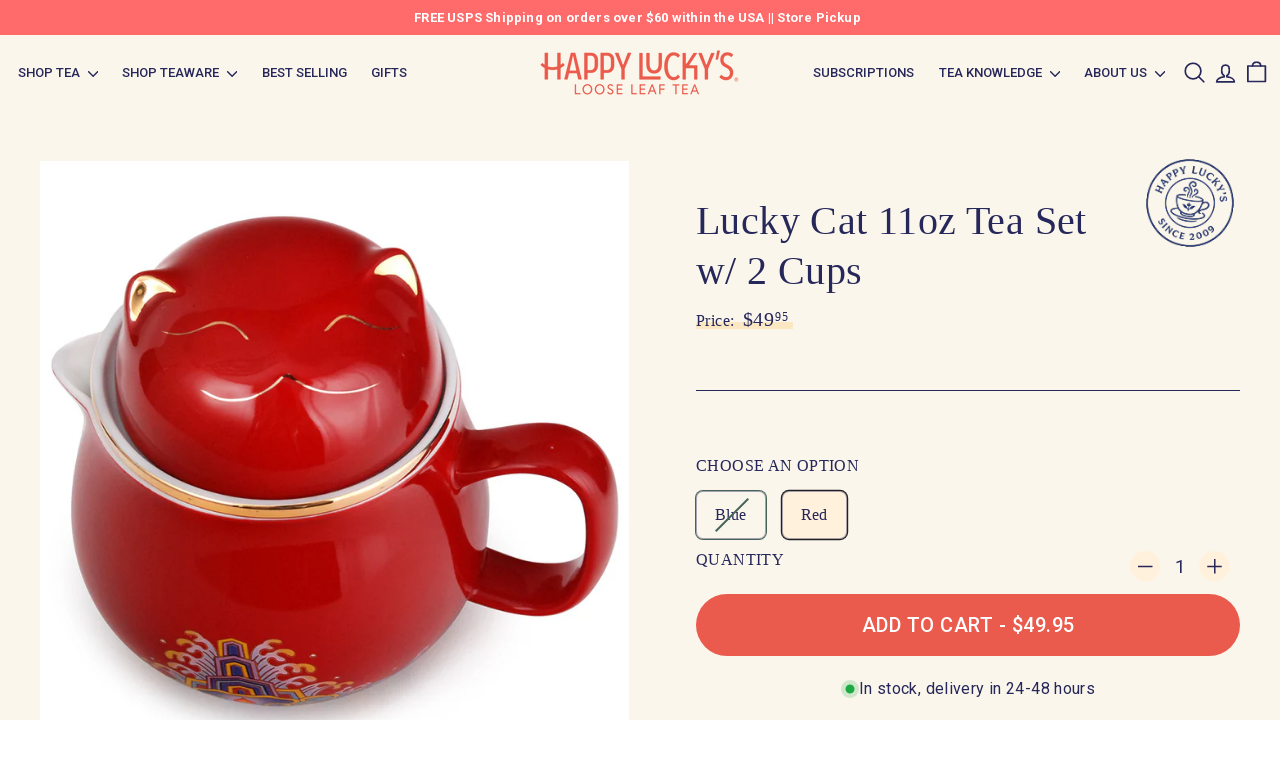

--- FILE ---
content_type: text/html; charset=utf-8
request_url: https://happyluckys.com/products/lucky-cat-11oz-tea-set-w-2-cups
body_size: 144398
content:
<!doctype html>
<html class="no-js" lang="en" dir="ltr">
  <head>
    <meta charset="utf-8">
    <meta http-equiv="X-UA-Compatible" content="IE=edge,chrome=1">
    <meta name="viewport" content="width=device-width,initial-scale=1">
    <meta name="theme-color" content="#47645a">
    <link rel="canonical" href="https://happyluckys.com/products/lucky-cat-11oz-tea-set-w-2-cups">
    <link rel="preload" as="script" href="//happyluckys.com/cdn/shop/t/15/assets/theme.js?v=99911038353489855691761191186">
    <link rel="preconnect" href="https://cdn.shopify.com" crossorigin>
    <link rel="preconnect" href="https://fonts.shopifycdn.com" crossorigin>
    <link rel="dns-prefetch" href="https://productreviews.shopifycdn.com">
    <link rel="dns-prefetch" href="https://ajax.googleapis.com">
    <link rel="dns-prefetch" href="https://maps.googleapis.com">
    <link rel="dns-prefetch" href="https://maps.gstatic.com"><link rel="shortcut icon" href="//happyluckys.com/cdn/shop/files/HL_happyHsun_greenSMALL_32x32.png?v=1694536765" type="image/png"><title>Lucky Cat 11oz Tea Set w/ 2 Cups
&ndash; Happy Lucky&#39;s Teahouse
</title>
<meta property="og:site_name" content="Happy Lucky&#39;s Teahouse">
  <meta property="og:url" content="https://happyluckys.com/products/lucky-cat-11oz-tea-set-w-2-cups">
  <meta property="og:title" content="Lucky Cat 11oz Tea Set w/ 2 Cups">
  <meta property="og:type" content="product">
  <meta property="og:description" content="For all the best white, green, oolong, and black loose leaf teas, turn to Happy Lucky's, where you can easily buy all your tea online! Over 75 custom blended loose leaf tea blends for sleep, relaxation, wellness, health and more. "><meta property="og:image" content="http://happyluckys.com/cdn/shop/products/20482-b.jpg?v=1652130508">
    <meta property="og:image:secure_url" content="https://happyluckys.com/cdn/shop/products/20482-b.jpg?v=1652130508">
    <meta property="og:image:width" content="800">
    <meta property="og:image:height" content="800"><meta name="twitter:site" content="@">
  <meta name="twitter:card" content="summary_large_image">
  <meta name="twitter:title" content="Lucky Cat 11oz Tea Set w/ 2 Cups">
  <meta name="twitter:description" content="For all the best white, green, oolong, and black loose leaf teas, turn to Happy Lucky's, where you can easily buy all your tea online! Over 75 custom blended loose leaf tea blends for sleep, relaxation, wellness, health and more. ">
<link rel="stylesheet" href="//happyluckys.com/cdn/shop/t/15/assets/country-flags.css"><style data-shopify>
  

  
  
  
</style><!-- Google Fonts - Roboto -->
<link rel="preconnect" href="https://fonts.googleapis.com">
<link rel="preconnect" href="https://fonts.gstatic.com" crossorigin>
<link href="https://fonts.googleapis.com/css2?family=Roboto:wght@300;400;500;700&display=swap" rel="stylesheet">
<link href="https://fonts.cdnfonts.com/css/canela-text-trial" rel="stylesheet">
<link href="//happyluckys.com/cdn/shop/t/15/assets/theme.css?v=94372898951466261061757092102" rel="stylesheet" type="text/css" media="all" />
    <link href="//happyluckys.com/cdn/shop/t/15/assets/next.css?v=39076476292287876451750429772" rel="stylesheet" type="text/css" media="all" />
<style data-shopify>:root {
    --typeHeaderPrimary: "system_ui";
    --typeHeaderFallback: -apple-system, 'Segoe UI', Roboto, 'Helvetica Neue', 'Noto Sans', 'Liberation Sans', Arial, sans-serif, 'Apple Color Emoji', 'Segoe UI Emoji', 'Segoe UI Symbol', 'Noto Color Emoji';
    --typeHeaderSize: 40px;
    --typeHeaderWeight: 400;
    --typeHeaderLineHeight: 1.1;
    --typeHeaderSpacing: 0.01em;

    --typeBasePrimary:"system_ui";
    --typeBaseFallback:-apple-system, 'Segoe UI', Roboto, 'Helvetica Neue', 'Noto Sans', 'Liberation Sans', Arial, sans-serif, 'Apple Color Emoji', 'Segoe UI Emoji', 'Segoe UI Symbol', 'Noto Color Emoji';
    --typeBaseSize: 15px;
    --typeBaseWeight: 400;
    --typeBaseSpacing: 0.025em;
    --typeBaseLineHeight: 1.5;

    --colorSmallImageBg: #ffffff;
    --colorSmallImageBgDark: #f7f7f7;
    --colorLargeImageBg: #e7e7e7;
    --colorLargeImageBgLight: #ffffff;

    --iconWeight: 4px;
    --iconLinecaps: round;

    
      --buttonRadius: 3px;
      --btnPadding: 11px 25px;
    

    
      --roundness: 0;
    

    
      --gridThickness: 1px;
    

    --productTileMargin: 5%;
    --collectionTileMargin: 4%;

    --swatchSize: 40px;
  }

  @media screen and (max-width: 768px) {
    :root {
      --typeBaseSize: 13px;

      
        --roundness: 0;
        --btnPadding: 9px 17px;
      
    }
  }</style><script>
      document.documentElement.className = document.documentElement.className.replace('no-js', 'js');

      window.theme = window.theme || {};
      theme.routes = {
        home: "/",
        collections: "/collections",
        cart: "/cart.js",
        cartPage: "/cart",
        cartAdd: "/cart/add.js",
        cartChange: "/cart/change.js",
        search: "/search",
        predictiveSearch: "/search/suggest"
      };

      theme.strings = {
        soldOut: "Sold Out",
        unavailable: "Unavailable",
        inStockLabel: "In stock, ready to ship",
        oneStockLabel: "Low stock - [count] item left",
        otherStockLabel: "Low stock - [count] items left",
        willNotShipUntil: "Ready to ship [date]",
        willBeInStockAfter: "Back in stock [date]",
        waitingForStock: "Inventory on the way",
        savePrice: "Save [saved_amount]",
        cartEmpty: "Your cart is currently empty.",
        cartTermsConfirmation: "You must agree with the terms and conditions of sales to check out",
        searchCollections: "Collections",
        searchPages: "Pages",
        searchArticles: "Articles",
        maxQuantity: "You can only have [quantity] of [title] in your cart."
      };
      theme.settings = {
        cartType: "page",
        isCustomerTemplate: false,
        moneyFormat: "${{amount}}",
        saveType: "dollar",
        productImageSize: "square",
        productImageCover: false,
        predictiveSearch: true,
        predictiveSearchType: null,
        superScriptSetting: true,
        superScriptPrice: true,
        quickView: true,
        quickAdd: true,
        themeName: 'Expanse',
        themeVersion: "4.4.1"
      };
    </script>

    <script>window.performance && window.performance.mark && window.performance.mark('shopify.content_for_header.start');</script><meta name="facebook-domain-verification" content="1fekld4v1rfhbn22a3nhyjz47qtrxf">
<meta name="google-site-verification" content="A7HCKUxKobDPidnhUCJntJPsbI2ZKw7SUA4JRBoTpTo">
<meta id="shopify-digital-wallet" name="shopify-digital-wallet" content="/27808006243/digital_wallets/dialog">
<meta name="shopify-checkout-api-token" content="15aee95747e391bb1aef65e31d06a00e">
<meta id="in-context-paypal-metadata" data-shop-id="27808006243" data-venmo-supported="false" data-environment="production" data-locale="en_US" data-paypal-v4="true" data-currency="USD">
<link rel="alternate" type="application/json+oembed" href="https://happyluckys.com/products/lucky-cat-11oz-tea-set-w-2-cups.oembed">
<script async="async" src="/checkouts/internal/preloads.js?locale=en-US"></script>
<link rel="preconnect" href="https://shop.app" crossorigin="anonymous">
<script async="async" src="https://shop.app/checkouts/internal/preloads.js?locale=en-US&shop_id=27808006243" crossorigin="anonymous"></script>
<script id="apple-pay-shop-capabilities" type="application/json">{"shopId":27808006243,"countryCode":"US","currencyCode":"USD","merchantCapabilities":["supports3DS"],"merchantId":"gid:\/\/shopify\/Shop\/27808006243","merchantName":"Happy Lucky's Teahouse","requiredBillingContactFields":["postalAddress","email","phone"],"requiredShippingContactFields":["postalAddress","email","phone"],"shippingType":"shipping","supportedNetworks":["visa","masterCard","amex","discover","elo","jcb"],"total":{"type":"pending","label":"Happy Lucky's Teahouse","amount":"1.00"},"shopifyPaymentsEnabled":true,"supportsSubscriptions":true}</script>
<script id="shopify-features" type="application/json">{"accessToken":"15aee95747e391bb1aef65e31d06a00e","betas":["rich-media-storefront-analytics"],"domain":"happyluckys.com","predictiveSearch":true,"shopId":27808006243,"locale":"en"}</script>
<script>var Shopify = Shopify || {};
Shopify.shop = "happy-luckys-teahouse.myshopify.com";
Shopify.locale = "en";
Shopify.currency = {"active":"USD","rate":"1.0"};
Shopify.country = "US";
Shopify.theme = {"name":"Happy Luckys Theme | New Design","id":135044661347,"schema_name":"Expanse","schema_version":"4.4.1","theme_store_id":902,"role":"main"};
Shopify.theme.handle = "null";
Shopify.theme.style = {"id":null,"handle":null};
Shopify.cdnHost = "happyluckys.com/cdn";
Shopify.routes = Shopify.routes || {};
Shopify.routes.root = "/";</script>
<script type="module">!function(o){(o.Shopify=o.Shopify||{}).modules=!0}(window);</script>
<script>!function(o){function n(){var o=[];function n(){o.push(Array.prototype.slice.apply(arguments))}return n.q=o,n}var t=o.Shopify=o.Shopify||{};t.loadFeatures=n(),t.autoloadFeatures=n()}(window);</script>
<script>
  window.ShopifyPay = window.ShopifyPay || {};
  window.ShopifyPay.apiHost = "shop.app\/pay";
  window.ShopifyPay.redirectState = null;
</script>
<script id="shop-js-analytics" type="application/json">{"pageType":"product"}</script>
<script defer="defer" async type="module" src="//happyluckys.com/cdn/shopifycloud/shop-js/modules/v2/client.init-shop-cart-sync_BT-GjEfc.en.esm.js"></script>
<script defer="defer" async type="module" src="//happyluckys.com/cdn/shopifycloud/shop-js/modules/v2/chunk.common_D58fp_Oc.esm.js"></script>
<script defer="defer" async type="module" src="//happyluckys.com/cdn/shopifycloud/shop-js/modules/v2/chunk.modal_xMitdFEc.esm.js"></script>
<script type="module">
  await import("//happyluckys.com/cdn/shopifycloud/shop-js/modules/v2/client.init-shop-cart-sync_BT-GjEfc.en.esm.js");
await import("//happyluckys.com/cdn/shopifycloud/shop-js/modules/v2/chunk.common_D58fp_Oc.esm.js");
await import("//happyluckys.com/cdn/shopifycloud/shop-js/modules/v2/chunk.modal_xMitdFEc.esm.js");

  window.Shopify.SignInWithShop?.initShopCartSync?.({"fedCMEnabled":true,"windoidEnabled":true});

</script>
<script>
  window.Shopify = window.Shopify || {};
  if (!window.Shopify.featureAssets) window.Shopify.featureAssets = {};
  window.Shopify.featureAssets['shop-js'] = {"shop-cart-sync":["modules/v2/client.shop-cart-sync_DZOKe7Ll.en.esm.js","modules/v2/chunk.common_D58fp_Oc.esm.js","modules/v2/chunk.modal_xMitdFEc.esm.js"],"init-fed-cm":["modules/v2/client.init-fed-cm_B6oLuCjv.en.esm.js","modules/v2/chunk.common_D58fp_Oc.esm.js","modules/v2/chunk.modal_xMitdFEc.esm.js"],"shop-cash-offers":["modules/v2/client.shop-cash-offers_D2sdYoxE.en.esm.js","modules/v2/chunk.common_D58fp_Oc.esm.js","modules/v2/chunk.modal_xMitdFEc.esm.js"],"shop-login-button":["modules/v2/client.shop-login-button_QeVjl5Y3.en.esm.js","modules/v2/chunk.common_D58fp_Oc.esm.js","modules/v2/chunk.modal_xMitdFEc.esm.js"],"pay-button":["modules/v2/client.pay-button_DXTOsIq6.en.esm.js","modules/v2/chunk.common_D58fp_Oc.esm.js","modules/v2/chunk.modal_xMitdFEc.esm.js"],"shop-button":["modules/v2/client.shop-button_DQZHx9pm.en.esm.js","modules/v2/chunk.common_D58fp_Oc.esm.js","modules/v2/chunk.modal_xMitdFEc.esm.js"],"avatar":["modules/v2/client.avatar_BTnouDA3.en.esm.js"],"init-windoid":["modules/v2/client.init-windoid_CR1B-cfM.en.esm.js","modules/v2/chunk.common_D58fp_Oc.esm.js","modules/v2/chunk.modal_xMitdFEc.esm.js"],"init-shop-for-new-customer-accounts":["modules/v2/client.init-shop-for-new-customer-accounts_C_vY_xzh.en.esm.js","modules/v2/client.shop-login-button_QeVjl5Y3.en.esm.js","modules/v2/chunk.common_D58fp_Oc.esm.js","modules/v2/chunk.modal_xMitdFEc.esm.js"],"init-shop-email-lookup-coordinator":["modules/v2/client.init-shop-email-lookup-coordinator_BI7n9ZSv.en.esm.js","modules/v2/chunk.common_D58fp_Oc.esm.js","modules/v2/chunk.modal_xMitdFEc.esm.js"],"init-shop-cart-sync":["modules/v2/client.init-shop-cart-sync_BT-GjEfc.en.esm.js","modules/v2/chunk.common_D58fp_Oc.esm.js","modules/v2/chunk.modal_xMitdFEc.esm.js"],"shop-toast-manager":["modules/v2/client.shop-toast-manager_DiYdP3xc.en.esm.js","modules/v2/chunk.common_D58fp_Oc.esm.js","modules/v2/chunk.modal_xMitdFEc.esm.js"],"init-customer-accounts":["modules/v2/client.init-customer-accounts_D9ZNqS-Q.en.esm.js","modules/v2/client.shop-login-button_QeVjl5Y3.en.esm.js","modules/v2/chunk.common_D58fp_Oc.esm.js","modules/v2/chunk.modal_xMitdFEc.esm.js"],"init-customer-accounts-sign-up":["modules/v2/client.init-customer-accounts-sign-up_iGw4briv.en.esm.js","modules/v2/client.shop-login-button_QeVjl5Y3.en.esm.js","modules/v2/chunk.common_D58fp_Oc.esm.js","modules/v2/chunk.modal_xMitdFEc.esm.js"],"shop-follow-button":["modules/v2/client.shop-follow-button_CqMgW2wH.en.esm.js","modules/v2/chunk.common_D58fp_Oc.esm.js","modules/v2/chunk.modal_xMitdFEc.esm.js"],"checkout-modal":["modules/v2/client.checkout-modal_xHeaAweL.en.esm.js","modules/v2/chunk.common_D58fp_Oc.esm.js","modules/v2/chunk.modal_xMitdFEc.esm.js"],"shop-login":["modules/v2/client.shop-login_D91U-Q7h.en.esm.js","modules/v2/chunk.common_D58fp_Oc.esm.js","modules/v2/chunk.modal_xMitdFEc.esm.js"],"lead-capture":["modules/v2/client.lead-capture_BJmE1dJe.en.esm.js","modules/v2/chunk.common_D58fp_Oc.esm.js","modules/v2/chunk.modal_xMitdFEc.esm.js"],"payment-terms":["modules/v2/client.payment-terms_Ci9AEqFq.en.esm.js","modules/v2/chunk.common_D58fp_Oc.esm.js","modules/v2/chunk.modal_xMitdFEc.esm.js"]};
</script>
<script>(function() {
  var isLoaded = false;
  function asyncLoad() {
    if (isLoaded) return;
    isLoaded = true;
    var urls = ["https:\/\/js.smile.io\/v1\/smile-shopify.js?shop=happy-luckys-teahouse.myshopify.com","https:\/\/static.klaviyo.com\/onsite\/js\/klaviyo.js?company_id=XRgqEd\u0026shop=happy-luckys-teahouse.myshopify.com"];
    for (var i = 0; i < urls.length; i++) {
      var s = document.createElement('script');
      s.type = 'text/javascript';
      s.async = true;
      s.src = urls[i];
      var x = document.getElementsByTagName('script')[0];
      x.parentNode.insertBefore(s, x);
    }
  };
  if(window.attachEvent) {
    window.attachEvent('onload', asyncLoad);
  } else {
    window.addEventListener('load', asyncLoad, false);
  }
})();</script>
<script id="__st">var __st={"a":27808006243,"offset":-25200,"reqid":"d1a8458d-480b-40fc-a94e-5bec823832b5-1769034446","pageurl":"happyluckys.com\/products\/lucky-cat-11oz-tea-set-w-2-cups","u":"bc312915440c","p":"product","rtyp":"product","rid":6749795319907};</script>
<script>window.ShopifyPaypalV4VisibilityTracking = true;</script>
<script id="captcha-bootstrap">!function(){'use strict';const t='contact',e='account',n='new_comment',o=[[t,t],['blogs',n],['comments',n],[t,'customer']],c=[[e,'customer_login'],[e,'guest_login'],[e,'recover_customer_password'],[e,'create_customer']],r=t=>t.map((([t,e])=>`form[action*='/${t}']:not([data-nocaptcha='true']) input[name='form_type'][value='${e}']`)).join(','),a=t=>()=>t?[...document.querySelectorAll(t)].map((t=>t.form)):[];function s(){const t=[...o],e=r(t);return a(e)}const i='password',u='form_key',d=['recaptcha-v3-token','g-recaptcha-response','h-captcha-response',i],f=()=>{try{return window.sessionStorage}catch{return}},m='__shopify_v',_=t=>t.elements[u];function p(t,e,n=!1){try{const o=window.sessionStorage,c=JSON.parse(o.getItem(e)),{data:r}=function(t){const{data:e,action:n}=t;return t[m]||n?{data:e,action:n}:{data:t,action:n}}(c);for(const[e,n]of Object.entries(r))t.elements[e]&&(t.elements[e].value=n);n&&o.removeItem(e)}catch(o){console.error('form repopulation failed',{error:o})}}const l='form_type',E='cptcha';function T(t){t.dataset[E]=!0}const w=window,h=w.document,L='Shopify',v='ce_forms',y='captcha';let A=!1;((t,e)=>{const n=(g='f06e6c50-85a8-45c8-87d0-21a2b65856fe',I='https://cdn.shopify.com/shopifycloud/storefront-forms-hcaptcha/ce_storefront_forms_captcha_hcaptcha.v1.5.2.iife.js',D={infoText:'Protected by hCaptcha',privacyText:'Privacy',termsText:'Terms'},(t,e,n)=>{const o=w[L][v],c=o.bindForm;if(c)return c(t,g,e,D).then(n);var r;o.q.push([[t,g,e,D],n]),r=I,A||(h.body.append(Object.assign(h.createElement('script'),{id:'captcha-provider',async:!0,src:r})),A=!0)});var g,I,D;w[L]=w[L]||{},w[L][v]=w[L][v]||{},w[L][v].q=[],w[L][y]=w[L][y]||{},w[L][y].protect=function(t,e){n(t,void 0,e),T(t)},Object.freeze(w[L][y]),function(t,e,n,w,h,L){const[v,y,A,g]=function(t,e,n){const i=e?o:[],u=t?c:[],d=[...i,...u],f=r(d),m=r(i),_=r(d.filter((([t,e])=>n.includes(e))));return[a(f),a(m),a(_),s()]}(w,h,L),I=t=>{const e=t.target;return e instanceof HTMLFormElement?e:e&&e.form},D=t=>v().includes(t);t.addEventListener('submit',(t=>{const e=I(t);if(!e)return;const n=D(e)&&!e.dataset.hcaptchaBound&&!e.dataset.recaptchaBound,o=_(e),c=g().includes(e)&&(!o||!o.value);(n||c)&&t.preventDefault(),c&&!n&&(function(t){try{if(!f())return;!function(t){const e=f();if(!e)return;const n=_(t);if(!n)return;const o=n.value;o&&e.removeItem(o)}(t);const e=Array.from(Array(32),(()=>Math.random().toString(36)[2])).join('');!function(t,e){_(t)||t.append(Object.assign(document.createElement('input'),{type:'hidden',name:u})),t.elements[u].value=e}(t,e),function(t,e){const n=f();if(!n)return;const o=[...t.querySelectorAll(`input[type='${i}']`)].map((({name:t})=>t)),c=[...d,...o],r={};for(const[a,s]of new FormData(t).entries())c.includes(a)||(r[a]=s);n.setItem(e,JSON.stringify({[m]:1,action:t.action,data:r}))}(t,e)}catch(e){console.error('failed to persist form',e)}}(e),e.submit())}));const S=(t,e)=>{t&&!t.dataset[E]&&(n(t,e.some((e=>e===t))),T(t))};for(const o of['focusin','change'])t.addEventListener(o,(t=>{const e=I(t);D(e)&&S(e,y())}));const B=e.get('form_key'),M=e.get(l),P=B&&M;t.addEventListener('DOMContentLoaded',(()=>{const t=y();if(P)for(const e of t)e.elements[l].value===M&&p(e,B);[...new Set([...A(),...v().filter((t=>'true'===t.dataset.shopifyCaptcha))])].forEach((e=>S(e,t)))}))}(h,new URLSearchParams(w.location.search),n,t,e,['guest_login'])})(!0,!0)}();</script>
<script integrity="sha256-4kQ18oKyAcykRKYeNunJcIwy7WH5gtpwJnB7kiuLZ1E=" data-source-attribution="shopify.loadfeatures" defer="defer" src="//happyluckys.com/cdn/shopifycloud/storefront/assets/storefront/load_feature-a0a9edcb.js" crossorigin="anonymous"></script>
<script crossorigin="anonymous" defer="defer" src="//happyluckys.com/cdn/shopifycloud/storefront/assets/shopify_pay/storefront-65b4c6d7.js?v=20250812"></script>
<script data-source-attribution="shopify.dynamic_checkout.dynamic.init">var Shopify=Shopify||{};Shopify.PaymentButton=Shopify.PaymentButton||{isStorefrontPortableWallets:!0,init:function(){window.Shopify.PaymentButton.init=function(){};var t=document.createElement("script");t.src="https://happyluckys.com/cdn/shopifycloud/portable-wallets/latest/portable-wallets.en.js",t.type="module",document.head.appendChild(t)}};
</script>
<script data-source-attribution="shopify.dynamic_checkout.buyer_consent">
  function portableWalletsHideBuyerConsent(e){var t=document.getElementById("shopify-buyer-consent"),n=document.getElementById("shopify-subscription-policy-button");t&&n&&(t.classList.add("hidden"),t.setAttribute("aria-hidden","true"),n.removeEventListener("click",e))}function portableWalletsShowBuyerConsent(e){var t=document.getElementById("shopify-buyer-consent"),n=document.getElementById("shopify-subscription-policy-button");t&&n&&(t.classList.remove("hidden"),t.removeAttribute("aria-hidden"),n.addEventListener("click",e))}window.Shopify?.PaymentButton&&(window.Shopify.PaymentButton.hideBuyerConsent=portableWalletsHideBuyerConsent,window.Shopify.PaymentButton.showBuyerConsent=portableWalletsShowBuyerConsent);
</script>
<script data-source-attribution="shopify.dynamic_checkout.cart.bootstrap">document.addEventListener("DOMContentLoaded",(function(){function t(){return document.querySelector("shopify-accelerated-checkout-cart, shopify-accelerated-checkout")}if(t())Shopify.PaymentButton.init();else{new MutationObserver((function(e,n){t()&&(Shopify.PaymentButton.init(),n.disconnect())})).observe(document.body,{childList:!0,subtree:!0})}}));
</script>
<link id="shopify-accelerated-checkout-styles" rel="stylesheet" media="screen" href="https://happyluckys.com/cdn/shopifycloud/portable-wallets/latest/accelerated-checkout-backwards-compat.css" crossorigin="anonymous">
<style id="shopify-accelerated-checkout-cart">
        #shopify-buyer-consent {
  margin-top: 1em;
  display: inline-block;
  width: 100%;
}

#shopify-buyer-consent.hidden {
  display: none;
}

#shopify-subscription-policy-button {
  background: none;
  border: none;
  padding: 0;
  text-decoration: underline;
  font-size: inherit;
  cursor: pointer;
}

#shopify-subscription-policy-button::before {
  box-shadow: none;
}

      </style>

<script>window.performance && window.performance.mark && window.performance.mark('shopify.content_for_header.end');</script>

    <script src="//happyluckys.com/cdn/shop/t/15/assets/vendor-scripts-v2.js?v=28795867768355101311747195343" defer="defer"></script>
    <script src="//happyluckys.com/cdn/shop/t/15/assets/theme.js?v=99911038353489855691761191186" defer="defer"></script>
    <script src="//happyluckys.com/cdn/shop/t/15/assets/next.js?v=131372909002363781041747195343" defer="defer"></script>
    <style>
      .collection-grid .image-element { opacity: 1 !important; }
    </style>

    





    <script>
    
    
    
    
    var gsf_conversion_data = {page_type : 'product', event : 'view_item', data : {product_data : [{variant_id : 39853575110755, product_id : 6749795319907, name : "Lucky Cat 11oz Tea Set w/ 2 Cups", price : "49.95", currency : "USD", sku : "20482-Red", brand : "Fuji", variant : "Red", category : "Teaware", quantity : "2" }], total_price : "49.95", shop_currency : "USD"}};
    
</script>
    

    <!-- Clarity -->
    <script type="text/javascript">
      (function(c,l,a,r,i,t,y){
          c[a]=c[a]||function(){(c[a].q=c[a].q||[]).push(arguments)};
          t=l.createElement(r);t.async=1;t.src="https://www.clarity.ms/tag/"+i;
          y=l.getElementsByTagName(r)[0];y.parentNode.insertBefore(t,y);
      })(window, document, "clarity", "script", "qk04cqyg3s");
    </script>
    <!-- End Clarity -->
  

<!-- BEGIN app block: shopify://apps/smart-filter-search/blocks/app-embed/5cc1944c-3014-4a2a-af40-7d65abc0ef73 --><style>.gf-block-title h3, 
.gf-block-title .h3,
.gf-form-input-inner label {
  font-size: 14px !important;
  color: rgba(34, 34, 34, 1) !important;
  text-transform: uppercase !important;
  font-weight: bold !important;
}
.gf-option-block .gf-btn-show-more{
  font-size: 14px !important;
  text-transform: none !important;
  font-weight: normal !important;
}
.gf-option-block ul li a, 
.gf-option-block ul li button, 
.gf-option-block ul li a span.gf-count,
.gf-option-block ul li button span.gf-count,
.gf-clear, 
.gf-clear-all, 
.selected-item.gf-option-label a,
.gf-form-input-inner select,
.gf-refine-toggle{
  font-size: 14px !important;
  color: rgba(34, 34, 34, 1) !important;
  text-transform: none !important;
  font-weight: normal !important;
}

.gf-refine-toggle-mobile,
.gf-form-button-group button {
  font-size: 14px !important;
  text-transform: none !important;
  font-weight: normal !important;
  color: #3a3a3a !important;
  border: 1px solid #bfbfbf !important;
  background: #ffffff !important;
}
.gf-option-block-box-rectangle.gf-option-block ul li.gf-box-rectangle a,
.gf-option-block-box-rectangle.gf-option-block ul li.gf-box-rectangle button {
  border-color: rgba(34, 34, 34, 1) !important;
}
.gf-option-block-box-rectangle.gf-option-block ul li.gf-box-rectangle a.checked,
.gf-option-block-box-rectangle.gf-option-block ul li.gf-box-rectangle button.checked{
  color: #fff !important;
  background-color: rgba(34, 34, 34, 1) !important;
}
@media (min-width: 768px) {
  .gf-option-block-box-rectangle.gf-option-block ul li.gf-box-rectangle button:hover,
  .gf-option-block-box-rectangle.gf-option-block ul li.gf-box-rectangle a:hover {
    color: #fff !important;
    background-color: rgba(34, 34, 34, 1) !important;	
  }
}
.gf-option-block.gf-option-block-select select {
  color: rgba(34, 34, 34, 1) !important;
}

#gf-form.loaded, .gf-YMM-forms.loaded {
  background: #FFFFFF !important;
}
#gf-form h2, .gf-YMM-forms h2 {
  color: #3a3a3a !important;
}
#gf-form label, .gf-YMM-forms label{
  color: #3a3a3a !important;
}
.gf-form-input-wrapper select, 
.gf-form-input-wrapper input{
  border: 1px solid #DEDEDE !important;
  background-color: #FFFFFF !important;
  border-radius: 0px !important;
}
#gf-form .gf-form-button-group button, .gf-YMM-forms .gf-form-button-group button{
  color: #FFFFFF !important;
  background: #3a3a3a !important;
  border-radius: 0px !important;
}

.spf-product-card.spf-product-card__template-3 .spf-product__info.hover{
  background: #FFFFFF;
}
a.spf-product-card__image-wrapper{
  padding-top: 100%;
}
.h4.spf-product-card__title a{
  color: #333333;
  font-size: 15px;
  font-family: "Poppins", sans-serif;   font-weight: 500;  font-style: normal;
  text-transform: none;
}
.h4.spf-product-card__title a:hover{
  color: #000000;
}
.spf-product-card button.spf-product__form-btn-addtocart{
  font-size: 14px;
   font-family: inherit;   font-weight: normal;   font-style: normal;   text-transform: none;
}
.spf-product-card button.spf-product__form-btn-addtocart,
.spf-product-card.spf-product-card__template-4 a.open-quick-view,
.spf-product-card.spf-product-card__template-5 a.open-quick-view,
#gfqv-btn{
  color: #FFFFFF !important;
  border: 1px solid #333333 !important;
  background: #333333 !important;
}
.spf-product-card button.spf-product__form-btn-addtocart:hover,
.spf-product-card.spf-product-card__template-4 a.open-quick-view:hover,
.spf-product-card.spf-product-card__template-5 a.open-quick-view:hover{
  color: #FFFFFF !important;
  border: 1px solid #000000 !important;
  background: #000000 !important;
}
span.spf-product__label.spf-product__label-soldout{
  color: #ffffff;
  background: #989898;
}
span.spf-product__label.spf-product__label-sale{
  color: #F0F0F0;
  background: #d21625;
}
.spf-product-card__vendor a{
  color: #969595;
  font-size: 13px;
  font-family: "Poppins", sans-serif;   font-weight: 400;   font-style: normal; }
.spf-product-card__vendor a:hover{
  color: #969595;
}
.spf-product-card__price-wrapper{
  font-size: 14px;
}
.spf-image-ratio{
  padding-top:100% !important;
}
.spf-product-card__oldprice,
.spf-product-card__saleprice,
.spf-product-card__price,
.gfqv-product-card__oldprice,
.gfqv-product-card__saleprice,
.gfqv-product-card__price
{
  font-size: 14px;
  font-family: "Poppins", sans-serif;   font-weight: 500;   font-style: normal; }

span.spf-product-card__price, span.gfqv-product-card__price{
  color: #141414;
}
span.spf-product-card__oldprice, span.gfqv-product-card__oldprice{
  color: #969595;
}
span.spf-product-card__saleprice, span.gfqv-product-card__saleprice{
  color: #d21625;
}
/* Product Title */
.h4.spf-product-card__title{
    
}
.h4.spf-product-card__title a{

}

/* Product Vendor */
.spf-product-card__vendor{
    
}
.spf-product-card__vendor a{

}

/* Product Price */
.spf-product-card__price-wrapper{
    
}

/* Product Old Price */
span.spf-product-card__oldprice{
    
}

/* Product Sale Price */
span.spf-product-card__saleprice{
    
}

/* Product Regular Price */
span.spf-product-card__price{

}

/* Quickview button */
.open-quick-view{
    
}

/* Add to cart button */
button.spf-product__form-btn-addtocart{
    
}

/* Product image */
img.spf-product-card__image{
    
}

/* Sale label */
span.spf-product__label.spf-product__label.spf-product__label-sale{
    
}

/* Sold out label */
span.spf-product__label.spf-product__label.spf-product__label-soldout{
    
}</style><script>
        window.addEventListener('globoFilterRenderCompleted', function () {
          if(typeof theme != 'undefined' && typeof theme.sections != 'undefined' && typeof theme.Collection!= 'undefined') {
            theme.sections.register('collection-template', theme.Collection);
          }
        });
      </script>
        

<script>
        window.addEventListener('globoFilterRenderCompleted', function () {
          if(typeof theme != 'undefined' && typeof theme.sections != 'undefined' && typeof theme.Collection!= 'undefined') {
            theme.sections.register('collection-template', theme.Collection);
          }
        });
      </script>
        

<style></style><script></script><script>
  const productGrid = document.querySelector('[data-globo-filter-items]')
  if(productGrid){
    if( productGrid.id ){
      productGrid.setAttribute('old-id', productGrid.id)
    }
    productGrid.id = 'gf-products';
  }
</script>
<script>if(window.AVADA_SPEED_WHITELIST){const spfs_w = new RegExp("smart-product-filter-search", 'i'); if(Array.isArray(window.AVADA_SPEED_WHITELIST)){window.AVADA_SPEED_WHITELIST.push(spfs_w);}else{window.AVADA_SPEED_WHITELIST = [spfs_w];}} </script><!-- END app block --><!-- BEGIN app block: shopify://apps/pagefly-page-builder/blocks/app-embed/83e179f7-59a0-4589-8c66-c0dddf959200 -->

<!-- BEGIN app snippet: pagefly-cro-ab-testing-main -->







<script>
  ;(function () {
    const url = new URL(window.location)
    const viewParam = url.searchParams.get('view')
    if (viewParam && viewParam.includes('variant-pf-')) {
      url.searchParams.set('pf_v', viewParam)
      url.searchParams.delete('view')
      window.history.replaceState({}, '', url)
    }
  })()
</script>



<script type='module'>
  
  window.PAGEFLY_CRO = window.PAGEFLY_CRO || {}

  window.PAGEFLY_CRO['data_debug'] = {
    original_template_suffix: "default-template",
    allow_ab_test: false,
    ab_test_start_time: 0,
    ab_test_end_time: 0,
    today_date_time: 1769034447000,
  }
  window.PAGEFLY_CRO['GA4'] = { enabled: false}
</script>

<!-- END app snippet -->








  <script src='https://cdn.shopify.com/extensions/019bb4f9-aed6-78a3-be91-e9d44663e6bf/pagefly-page-builder-215/assets/pagefly-helper.js' defer='defer'></script>

  <script src='https://cdn.shopify.com/extensions/019bb4f9-aed6-78a3-be91-e9d44663e6bf/pagefly-page-builder-215/assets/pagefly-general-helper.js' defer='defer'></script>

  <script src='https://cdn.shopify.com/extensions/019bb4f9-aed6-78a3-be91-e9d44663e6bf/pagefly-page-builder-215/assets/pagefly-snap-slider.js' defer='defer'></script>

  <script src='https://cdn.shopify.com/extensions/019bb4f9-aed6-78a3-be91-e9d44663e6bf/pagefly-page-builder-215/assets/pagefly-slideshow-v3.js' defer='defer'></script>

  <script src='https://cdn.shopify.com/extensions/019bb4f9-aed6-78a3-be91-e9d44663e6bf/pagefly-page-builder-215/assets/pagefly-slideshow-v4.js' defer='defer'></script>

  <script src='https://cdn.shopify.com/extensions/019bb4f9-aed6-78a3-be91-e9d44663e6bf/pagefly-page-builder-215/assets/pagefly-glider.js' defer='defer'></script>

  <script src='https://cdn.shopify.com/extensions/019bb4f9-aed6-78a3-be91-e9d44663e6bf/pagefly-page-builder-215/assets/pagefly-slideshow-v1-v2.js' defer='defer'></script>

  <script src='https://cdn.shopify.com/extensions/019bb4f9-aed6-78a3-be91-e9d44663e6bf/pagefly-page-builder-215/assets/pagefly-product-media.js' defer='defer'></script>

  <script src='https://cdn.shopify.com/extensions/019bb4f9-aed6-78a3-be91-e9d44663e6bf/pagefly-page-builder-215/assets/pagefly-product.js' defer='defer'></script>


<script id='pagefly-helper-data' type='application/json'>
  {
    "page_optimization": {
      "assets_prefetching": false
    },
    "elements_asset_mapper": {
      "Accordion": "https://cdn.shopify.com/extensions/019bb4f9-aed6-78a3-be91-e9d44663e6bf/pagefly-page-builder-215/assets/pagefly-accordion.js",
      "Accordion3": "https://cdn.shopify.com/extensions/019bb4f9-aed6-78a3-be91-e9d44663e6bf/pagefly-page-builder-215/assets/pagefly-accordion3.js",
      "CountDown": "https://cdn.shopify.com/extensions/019bb4f9-aed6-78a3-be91-e9d44663e6bf/pagefly-page-builder-215/assets/pagefly-countdown.js",
      "GMap1": "https://cdn.shopify.com/extensions/019bb4f9-aed6-78a3-be91-e9d44663e6bf/pagefly-page-builder-215/assets/pagefly-gmap.js",
      "GMap2": "https://cdn.shopify.com/extensions/019bb4f9-aed6-78a3-be91-e9d44663e6bf/pagefly-page-builder-215/assets/pagefly-gmap.js",
      "GMapBasicV2": "https://cdn.shopify.com/extensions/019bb4f9-aed6-78a3-be91-e9d44663e6bf/pagefly-page-builder-215/assets/pagefly-gmap.js",
      "GMapAdvancedV2": "https://cdn.shopify.com/extensions/019bb4f9-aed6-78a3-be91-e9d44663e6bf/pagefly-page-builder-215/assets/pagefly-gmap.js",
      "HTML.Video": "https://cdn.shopify.com/extensions/019bb4f9-aed6-78a3-be91-e9d44663e6bf/pagefly-page-builder-215/assets/pagefly-htmlvideo.js",
      "HTML.Video2": "https://cdn.shopify.com/extensions/019bb4f9-aed6-78a3-be91-e9d44663e6bf/pagefly-page-builder-215/assets/pagefly-htmlvideo2.js",
      "HTML.Video3": "https://cdn.shopify.com/extensions/019bb4f9-aed6-78a3-be91-e9d44663e6bf/pagefly-page-builder-215/assets/pagefly-htmlvideo2.js",
      "BackgroundVideo": "https://cdn.shopify.com/extensions/019bb4f9-aed6-78a3-be91-e9d44663e6bf/pagefly-page-builder-215/assets/pagefly-htmlvideo2.js",
      "Instagram": "https://cdn.shopify.com/extensions/019bb4f9-aed6-78a3-be91-e9d44663e6bf/pagefly-page-builder-215/assets/pagefly-instagram.js",
      "Instagram2": "https://cdn.shopify.com/extensions/019bb4f9-aed6-78a3-be91-e9d44663e6bf/pagefly-page-builder-215/assets/pagefly-instagram.js",
      "Insta3": "https://cdn.shopify.com/extensions/019bb4f9-aed6-78a3-be91-e9d44663e6bf/pagefly-page-builder-215/assets/pagefly-instagram3.js",
      "Tabs": "https://cdn.shopify.com/extensions/019bb4f9-aed6-78a3-be91-e9d44663e6bf/pagefly-page-builder-215/assets/pagefly-tab.js",
      "Tabs3": "https://cdn.shopify.com/extensions/019bb4f9-aed6-78a3-be91-e9d44663e6bf/pagefly-page-builder-215/assets/pagefly-tab3.js",
      "ProductBox": "https://cdn.shopify.com/extensions/019bb4f9-aed6-78a3-be91-e9d44663e6bf/pagefly-page-builder-215/assets/pagefly-cart.js",
      "FBPageBox2": "https://cdn.shopify.com/extensions/019bb4f9-aed6-78a3-be91-e9d44663e6bf/pagefly-page-builder-215/assets/pagefly-facebook.js",
      "FBLikeButton2": "https://cdn.shopify.com/extensions/019bb4f9-aed6-78a3-be91-e9d44663e6bf/pagefly-page-builder-215/assets/pagefly-facebook.js",
      "TwitterFeed2": "https://cdn.shopify.com/extensions/019bb4f9-aed6-78a3-be91-e9d44663e6bf/pagefly-page-builder-215/assets/pagefly-twitter.js",
      "Paragraph4": "https://cdn.shopify.com/extensions/019bb4f9-aed6-78a3-be91-e9d44663e6bf/pagefly-page-builder-215/assets/pagefly-paragraph4.js",

      "AliReviews": "https://cdn.shopify.com/extensions/019bb4f9-aed6-78a3-be91-e9d44663e6bf/pagefly-page-builder-215/assets/pagefly-3rd-elements.js",
      "BackInStock": "https://cdn.shopify.com/extensions/019bb4f9-aed6-78a3-be91-e9d44663e6bf/pagefly-page-builder-215/assets/pagefly-3rd-elements.js",
      "GloboBackInStock": "https://cdn.shopify.com/extensions/019bb4f9-aed6-78a3-be91-e9d44663e6bf/pagefly-page-builder-215/assets/pagefly-3rd-elements.js",
      "GrowaveWishlist": "https://cdn.shopify.com/extensions/019bb4f9-aed6-78a3-be91-e9d44663e6bf/pagefly-page-builder-215/assets/pagefly-3rd-elements.js",
      "InfiniteOptionsShopPad": "https://cdn.shopify.com/extensions/019bb4f9-aed6-78a3-be91-e9d44663e6bf/pagefly-page-builder-215/assets/pagefly-3rd-elements.js",
      "InkybayProductPersonalizer": "https://cdn.shopify.com/extensions/019bb4f9-aed6-78a3-be91-e9d44663e6bf/pagefly-page-builder-215/assets/pagefly-3rd-elements.js",
      "LimeSpot": "https://cdn.shopify.com/extensions/019bb4f9-aed6-78a3-be91-e9d44663e6bf/pagefly-page-builder-215/assets/pagefly-3rd-elements.js",
      "Loox": "https://cdn.shopify.com/extensions/019bb4f9-aed6-78a3-be91-e9d44663e6bf/pagefly-page-builder-215/assets/pagefly-3rd-elements.js",
      "Opinew": "https://cdn.shopify.com/extensions/019bb4f9-aed6-78a3-be91-e9d44663e6bf/pagefly-page-builder-215/assets/pagefly-3rd-elements.js",
      "Powr": "https://cdn.shopify.com/extensions/019bb4f9-aed6-78a3-be91-e9d44663e6bf/pagefly-page-builder-215/assets/pagefly-3rd-elements.js",
      "ProductReviews": "https://cdn.shopify.com/extensions/019bb4f9-aed6-78a3-be91-e9d44663e6bf/pagefly-page-builder-215/assets/pagefly-3rd-elements.js",
      "PushOwl": "https://cdn.shopify.com/extensions/019bb4f9-aed6-78a3-be91-e9d44663e6bf/pagefly-page-builder-215/assets/pagefly-3rd-elements.js",
      "ReCharge": "https://cdn.shopify.com/extensions/019bb4f9-aed6-78a3-be91-e9d44663e6bf/pagefly-page-builder-215/assets/pagefly-3rd-elements.js",
      "Rivyo": "https://cdn.shopify.com/extensions/019bb4f9-aed6-78a3-be91-e9d44663e6bf/pagefly-page-builder-215/assets/pagefly-3rd-elements.js",
      "TrackingMore": "https://cdn.shopify.com/extensions/019bb4f9-aed6-78a3-be91-e9d44663e6bf/pagefly-page-builder-215/assets/pagefly-3rd-elements.js",
      "Vitals": "https://cdn.shopify.com/extensions/019bb4f9-aed6-78a3-be91-e9d44663e6bf/pagefly-page-builder-215/assets/pagefly-3rd-elements.js",
      "Wiser": "https://cdn.shopify.com/extensions/019bb4f9-aed6-78a3-be91-e9d44663e6bf/pagefly-page-builder-215/assets/pagefly-3rd-elements.js"
    },
    "custom_elements_mapper": {
      "pf-click-action-element": "https://cdn.shopify.com/extensions/019bb4f9-aed6-78a3-be91-e9d44663e6bf/pagefly-page-builder-215/assets/pagefly-click-action-element.js",
      "pf-dialog-element": "https://cdn.shopify.com/extensions/019bb4f9-aed6-78a3-be91-e9d44663e6bf/pagefly-page-builder-215/assets/pagefly-dialog-element.js"
    }
  }
</script>


<!-- END app block --><!-- BEGIN app block: shopify://apps/simprosys-google-shopping-feed/blocks/core_settings_block/1f0b859e-9fa6-4007-97e8-4513aff5ff3b --><!-- BEGIN: GSF App Core Tags & Scripts by Simprosys Google Shopping Feed -->









<!-- END: GSF App Core Tags & Scripts by Simprosys Google Shopping Feed -->
<!-- END app block --><!-- BEGIN app block: shopify://apps/klaviyo-email-marketing-sms/blocks/klaviyo-onsite-embed/2632fe16-c075-4321-a88b-50b567f42507 -->












  <script async src="https://static.klaviyo.com/onsite/js/XRgqEd/klaviyo.js?company_id=XRgqEd"></script>
  <script>!function(){if(!window.klaviyo){window._klOnsite=window._klOnsite||[];try{window.klaviyo=new Proxy({},{get:function(n,i){return"push"===i?function(){var n;(n=window._klOnsite).push.apply(n,arguments)}:function(){for(var n=arguments.length,o=new Array(n),w=0;w<n;w++)o[w]=arguments[w];var t="function"==typeof o[o.length-1]?o.pop():void 0,e=new Promise((function(n){window._klOnsite.push([i].concat(o,[function(i){t&&t(i),n(i)}]))}));return e}}})}catch(n){window.klaviyo=window.klaviyo||[],window.klaviyo.push=function(){var n;(n=window._klOnsite).push.apply(n,arguments)}}}}();</script>

  
    <script id="viewed_product">
      if (item == null) {
        var _learnq = _learnq || [];

        var MetafieldReviews = null
        var MetafieldYotpoRating = null
        var MetafieldYotpoCount = null
        var MetafieldLooxRating = null
        var MetafieldLooxCount = null
        var okendoProduct = null
        var okendoProductReviewCount = null
        var okendoProductReviewAverageValue = null
        try {
          // The following fields are used for Customer Hub recently viewed in order to add reviews.
          // This information is not part of __kla_viewed. Instead, it is part of __kla_viewed_reviewed_items
          MetafieldReviews = {};
          MetafieldYotpoRating = null
          MetafieldYotpoCount = null
          MetafieldLooxRating = null
          MetafieldLooxCount = null

          okendoProduct = null
          // If the okendo metafield is not legacy, it will error, which then requires the new json formatted data
          if (okendoProduct && 'error' in okendoProduct) {
            okendoProduct = null
          }
          okendoProductReviewCount = okendoProduct ? okendoProduct.reviewCount : null
          okendoProductReviewAverageValue = okendoProduct ? okendoProduct.reviewAverageValue : null
        } catch (error) {
          console.error('Error in Klaviyo onsite reviews tracking:', error);
        }

        var item = {
          Name: "Lucky Cat 11oz Tea Set w\/ 2 Cups",
          ProductID: 6749795319907,
          Categories: ["All the Teaware","Ceramic","Specials and Discounts","Tea Sets","Teaware"],
          ImageURL: "https://happyluckys.com/cdn/shop/products/20482-b_grande.jpg?v=1652130508",
          URL: "https://happyluckys.com/products/lucky-cat-11oz-tea-set-w-2-cups",
          Brand: "Fuji",
          Price: "$49.95",
          Value: "49.95",
          CompareAtPrice: "$0.00"
        };
        _learnq.push(['track', 'Viewed Product', item]);
        _learnq.push(['trackViewedItem', {
          Title: item.Name,
          ItemId: item.ProductID,
          Categories: item.Categories,
          ImageUrl: item.ImageURL,
          Url: item.URL,
          Metadata: {
            Brand: item.Brand,
            Price: item.Price,
            Value: item.Value,
            CompareAtPrice: item.CompareAtPrice
          },
          metafields:{
            reviews: MetafieldReviews,
            yotpo:{
              rating: MetafieldYotpoRating,
              count: MetafieldYotpoCount,
            },
            loox:{
              rating: MetafieldLooxRating,
              count: MetafieldLooxCount,
            },
            okendo: {
              rating: okendoProductReviewAverageValue,
              count: okendoProductReviewCount,
            }
          }
        }]);
      }
    </script>
  




  <script>
    window.klaviyoReviewsProductDesignMode = false
  </script>







<!-- END app block --><script src="https://cdn.shopify.com/extensions/019b09dd-709f-7233-8c82-cc4081277048/klaviyo-email-marketing-44/assets/app.js" type="text/javascript" defer="defer"></script>
<link href="https://cdn.shopify.com/extensions/019b09dd-709f-7233-8c82-cc4081277048/klaviyo-email-marketing-44/assets/app.css" rel="stylesheet" type="text/css" media="all">
<script src="https://cdn.shopify.com/extensions/019bdedd-4e57-79a0-b131-b44f39813278/smart-product-filters-613/assets/globo.filter.min.js" type="text/javascript" defer="defer"></script>
<script src="https://cdn.shopify.com/extensions/019bdd7a-c110-7969-8f1c-937dfc03ea8a/smile-io-272/assets/smile-loader.js" type="text/javascript" defer="defer"></script>
<link href="https://monorail-edge.shopifysvc.com" rel="dns-prefetch">
<script>(function(){if ("sendBeacon" in navigator && "performance" in window) {try {var session_token_from_headers = performance.getEntriesByType('navigation')[0].serverTiming.find(x => x.name == '_s').description;} catch {var session_token_from_headers = undefined;}var session_cookie_matches = document.cookie.match(/_shopify_s=([^;]*)/);var session_token_from_cookie = session_cookie_matches && session_cookie_matches.length === 2 ? session_cookie_matches[1] : "";var session_token = session_token_from_headers || session_token_from_cookie || "";function handle_abandonment_event(e) {var entries = performance.getEntries().filter(function(entry) {return /monorail-edge.shopifysvc.com/.test(entry.name);});if (!window.abandonment_tracked && entries.length === 0) {window.abandonment_tracked = true;var currentMs = Date.now();var navigation_start = performance.timing.navigationStart;var payload = {shop_id: 27808006243,url: window.location.href,navigation_start,duration: currentMs - navigation_start,session_token,page_type: "product"};window.navigator.sendBeacon("https://monorail-edge.shopifysvc.com/v1/produce", JSON.stringify({schema_id: "online_store_buyer_site_abandonment/1.1",payload: payload,metadata: {event_created_at_ms: currentMs,event_sent_at_ms: currentMs}}));}}window.addEventListener('pagehide', handle_abandonment_event);}}());</script>
<script id="web-pixels-manager-setup">(function e(e,d,r,n,o){if(void 0===o&&(o={}),!Boolean(null===(a=null===(i=window.Shopify)||void 0===i?void 0:i.analytics)||void 0===a?void 0:a.replayQueue)){var i,a;window.Shopify=window.Shopify||{};var t=window.Shopify;t.analytics=t.analytics||{};var s=t.analytics;s.replayQueue=[],s.publish=function(e,d,r){return s.replayQueue.push([e,d,r]),!0};try{self.performance.mark("wpm:start")}catch(e){}var l=function(){var e={modern:/Edge?\/(1{2}[4-9]|1[2-9]\d|[2-9]\d{2}|\d{4,})\.\d+(\.\d+|)|Firefox\/(1{2}[4-9]|1[2-9]\d|[2-9]\d{2}|\d{4,})\.\d+(\.\d+|)|Chrom(ium|e)\/(9{2}|\d{3,})\.\d+(\.\d+|)|(Maci|X1{2}).+ Version\/(15\.\d+|(1[6-9]|[2-9]\d|\d{3,})\.\d+)([,.]\d+|)( \(\w+\)|)( Mobile\/\w+|) Safari\/|Chrome.+OPR\/(9{2}|\d{3,})\.\d+\.\d+|(CPU[ +]OS|iPhone[ +]OS|CPU[ +]iPhone|CPU IPhone OS|CPU iPad OS)[ +]+(15[._]\d+|(1[6-9]|[2-9]\d|\d{3,})[._]\d+)([._]\d+|)|Android:?[ /-](13[3-9]|1[4-9]\d|[2-9]\d{2}|\d{4,})(\.\d+|)(\.\d+|)|Android.+Firefox\/(13[5-9]|1[4-9]\d|[2-9]\d{2}|\d{4,})\.\d+(\.\d+|)|Android.+Chrom(ium|e)\/(13[3-9]|1[4-9]\d|[2-9]\d{2}|\d{4,})\.\d+(\.\d+|)|SamsungBrowser\/([2-9]\d|\d{3,})\.\d+/,legacy:/Edge?\/(1[6-9]|[2-9]\d|\d{3,})\.\d+(\.\d+|)|Firefox\/(5[4-9]|[6-9]\d|\d{3,})\.\d+(\.\d+|)|Chrom(ium|e)\/(5[1-9]|[6-9]\d|\d{3,})\.\d+(\.\d+|)([\d.]+$|.*Safari\/(?![\d.]+ Edge\/[\d.]+$))|(Maci|X1{2}).+ Version\/(10\.\d+|(1[1-9]|[2-9]\d|\d{3,})\.\d+)([,.]\d+|)( \(\w+\)|)( Mobile\/\w+|) Safari\/|Chrome.+OPR\/(3[89]|[4-9]\d|\d{3,})\.\d+\.\d+|(CPU[ +]OS|iPhone[ +]OS|CPU[ +]iPhone|CPU IPhone OS|CPU iPad OS)[ +]+(10[._]\d+|(1[1-9]|[2-9]\d|\d{3,})[._]\d+)([._]\d+|)|Android:?[ /-](13[3-9]|1[4-9]\d|[2-9]\d{2}|\d{4,})(\.\d+|)(\.\d+|)|Mobile Safari.+OPR\/([89]\d|\d{3,})\.\d+\.\d+|Android.+Firefox\/(13[5-9]|1[4-9]\d|[2-9]\d{2}|\d{4,})\.\d+(\.\d+|)|Android.+Chrom(ium|e)\/(13[3-9]|1[4-9]\d|[2-9]\d{2}|\d{4,})\.\d+(\.\d+|)|Android.+(UC? ?Browser|UCWEB|U3)[ /]?(15\.([5-9]|\d{2,})|(1[6-9]|[2-9]\d|\d{3,})\.\d+)\.\d+|SamsungBrowser\/(5\.\d+|([6-9]|\d{2,})\.\d+)|Android.+MQ{2}Browser\/(14(\.(9|\d{2,})|)|(1[5-9]|[2-9]\d|\d{3,})(\.\d+|))(\.\d+|)|K[Aa][Ii]OS\/(3\.\d+|([4-9]|\d{2,})\.\d+)(\.\d+|)/},d=e.modern,r=e.legacy,n=navigator.userAgent;return n.match(d)?"modern":n.match(r)?"legacy":"unknown"}(),u="modern"===l?"modern":"legacy",c=(null!=n?n:{modern:"",legacy:""})[u],f=function(e){return[e.baseUrl,"/wpm","/b",e.hashVersion,"modern"===e.buildTarget?"m":"l",".js"].join("")}({baseUrl:d,hashVersion:r,buildTarget:u}),m=function(e){var d=e.version,r=e.bundleTarget,n=e.surface,o=e.pageUrl,i=e.monorailEndpoint;return{emit:function(e){var a=e.status,t=e.errorMsg,s=(new Date).getTime(),l=JSON.stringify({metadata:{event_sent_at_ms:s},events:[{schema_id:"web_pixels_manager_load/3.1",payload:{version:d,bundle_target:r,page_url:o,status:a,surface:n,error_msg:t},metadata:{event_created_at_ms:s}}]});if(!i)return console&&console.warn&&console.warn("[Web Pixels Manager] No Monorail endpoint provided, skipping logging."),!1;try{return self.navigator.sendBeacon.bind(self.navigator)(i,l)}catch(e){}var u=new XMLHttpRequest;try{return u.open("POST",i,!0),u.setRequestHeader("Content-Type","text/plain"),u.send(l),!0}catch(e){return console&&console.warn&&console.warn("[Web Pixels Manager] Got an unhandled error while logging to Monorail."),!1}}}}({version:r,bundleTarget:l,surface:e.surface,pageUrl:self.location.href,monorailEndpoint:e.monorailEndpoint});try{o.browserTarget=l,function(e){var d=e.src,r=e.async,n=void 0===r||r,o=e.onload,i=e.onerror,a=e.sri,t=e.scriptDataAttributes,s=void 0===t?{}:t,l=document.createElement("script"),u=document.querySelector("head"),c=document.querySelector("body");if(l.async=n,l.src=d,a&&(l.integrity=a,l.crossOrigin="anonymous"),s)for(var f in s)if(Object.prototype.hasOwnProperty.call(s,f))try{l.dataset[f]=s[f]}catch(e){}if(o&&l.addEventListener("load",o),i&&l.addEventListener("error",i),u)u.appendChild(l);else{if(!c)throw new Error("Did not find a head or body element to append the script");c.appendChild(l)}}({src:f,async:!0,onload:function(){if(!function(){var e,d;return Boolean(null===(d=null===(e=window.Shopify)||void 0===e?void 0:e.analytics)||void 0===d?void 0:d.initialized)}()){var d=window.webPixelsManager.init(e)||void 0;if(d){var r=window.Shopify.analytics;r.replayQueue.forEach((function(e){var r=e[0],n=e[1],o=e[2];d.publishCustomEvent(r,n,o)})),r.replayQueue=[],r.publish=d.publishCustomEvent,r.visitor=d.visitor,r.initialized=!0}}},onerror:function(){return m.emit({status:"failed",errorMsg:"".concat(f," has failed to load")})},sri:function(e){var d=/^sha384-[A-Za-z0-9+/=]+$/;return"string"==typeof e&&d.test(e)}(c)?c:"",scriptDataAttributes:o}),m.emit({status:"loading"})}catch(e){m.emit({status:"failed",errorMsg:(null==e?void 0:e.message)||"Unknown error"})}}})({shopId: 27808006243,storefrontBaseUrl: "https://happyluckys.com",extensionsBaseUrl: "https://extensions.shopifycdn.com/cdn/shopifycloud/web-pixels-manager",monorailEndpoint: "https://monorail-edge.shopifysvc.com/unstable/produce_batch",surface: "storefront-renderer",enabledBetaFlags: ["2dca8a86"],webPixelsConfigList: [{"id":"1013710947","configuration":"{\"account_ID\":\"155693\",\"google_analytics_tracking_tag\":\"1\",\"measurement_id\":\"2\",\"api_secret\":\"3\",\"shop_settings\":\"{\\\"custom_pixel_script\\\":\\\"https:\\\\\\\/\\\\\\\/storage.googleapis.com\\\\\\\/gsf-scripts\\\\\\\/custom-pixels\\\\\\\/happy-luckys-teahouse.js\\\"}\"}","eventPayloadVersion":"v1","runtimeContext":"LAX","scriptVersion":"c6b888297782ed4a1cba19cda43d6625","type":"APP","apiClientId":1558137,"privacyPurposes":[],"dataSharingAdjustments":{"protectedCustomerApprovalScopes":["read_customer_address","read_customer_email","read_customer_name","read_customer_personal_data","read_customer_phone"]}},{"id":"726335587","configuration":"{\"accountID\":\"XRgqEd\",\"webPixelConfig\":\"eyJlbmFibGVBZGRlZFRvQ2FydEV2ZW50cyI6IHRydWV9\"}","eventPayloadVersion":"v1","runtimeContext":"STRICT","scriptVersion":"524f6c1ee37bacdca7657a665bdca589","type":"APP","apiClientId":123074,"privacyPurposes":["ANALYTICS","MARKETING"],"dataSharingAdjustments":{"protectedCustomerApprovalScopes":["read_customer_address","read_customer_email","read_customer_name","read_customer_personal_data","read_customer_phone"]}},{"id":"369688675","configuration":"{\"config\":\"{\\\"pixel_id\\\":\\\"G-HSZH7CCDFH\\\",\\\"target_country\\\":\\\"US\\\",\\\"gtag_events\\\":[{\\\"type\\\":\\\"begin_checkout\\\",\\\"action_label\\\":\\\"G-HSZH7CCDFH\\\"},{\\\"type\\\":\\\"search\\\",\\\"action_label\\\":\\\"G-HSZH7CCDFH\\\"},{\\\"type\\\":\\\"view_item\\\",\\\"action_label\\\":[\\\"G-HSZH7CCDFH\\\",\\\"MC-SJRCR434WZ\\\"]},{\\\"type\\\":\\\"purchase\\\",\\\"action_label\\\":[\\\"G-HSZH7CCDFH\\\",\\\"MC-SJRCR434WZ\\\"]},{\\\"type\\\":\\\"page_view\\\",\\\"action_label\\\":[\\\"G-HSZH7CCDFH\\\",\\\"MC-SJRCR434WZ\\\"]},{\\\"type\\\":\\\"add_payment_info\\\",\\\"action_label\\\":\\\"G-HSZH7CCDFH\\\"},{\\\"type\\\":\\\"add_to_cart\\\",\\\"action_label\\\":\\\"G-HSZH7CCDFH\\\"}],\\\"enable_monitoring_mode\\\":false}\"}","eventPayloadVersion":"v1","runtimeContext":"OPEN","scriptVersion":"b2a88bafab3e21179ed38636efcd8a93","type":"APP","apiClientId":1780363,"privacyPurposes":[],"dataSharingAdjustments":{"protectedCustomerApprovalScopes":["read_customer_address","read_customer_email","read_customer_name","read_customer_personal_data","read_customer_phone"]}},{"id":"116031587","configuration":"{\"pixel_id\":\"746668849515239\",\"pixel_type\":\"facebook_pixel\",\"metaapp_system_user_token\":\"-\"}","eventPayloadVersion":"v1","runtimeContext":"OPEN","scriptVersion":"ca16bc87fe92b6042fbaa3acc2fbdaa6","type":"APP","apiClientId":2329312,"privacyPurposes":["ANALYTICS","MARKETING","SALE_OF_DATA"],"dataSharingAdjustments":{"protectedCustomerApprovalScopes":["read_customer_address","read_customer_email","read_customer_name","read_customer_personal_data","read_customer_phone"]}},{"id":"shopify-app-pixel","configuration":"{}","eventPayloadVersion":"v1","runtimeContext":"STRICT","scriptVersion":"0450","apiClientId":"shopify-pixel","type":"APP","privacyPurposes":["ANALYTICS","MARKETING"]},{"id":"shopify-custom-pixel","eventPayloadVersion":"v1","runtimeContext":"LAX","scriptVersion":"0450","apiClientId":"shopify-pixel","type":"CUSTOM","privacyPurposes":["ANALYTICS","MARKETING"]}],isMerchantRequest: false,initData: {"shop":{"name":"Happy Lucky's Teahouse","paymentSettings":{"currencyCode":"USD"},"myshopifyDomain":"happy-luckys-teahouse.myshopify.com","countryCode":"US","storefrontUrl":"https:\/\/happyluckys.com"},"customer":null,"cart":null,"checkout":null,"productVariants":[{"price":{"amount":49.95,"currencyCode":"USD"},"product":{"title":"Lucky Cat 11oz Tea Set w\/ 2 Cups","vendor":"Fuji","id":"6749795319907","untranslatedTitle":"Lucky Cat 11oz Tea Set w\/ 2 Cups","url":"\/products\/lucky-cat-11oz-tea-set-w-2-cups","type":"Teaware"},"id":"39853575077987","image":{"src":"\/\/happyluckys.com\/cdn\/shop\/products\/20482-b.jpg?v=1652130508"},"sku":"20482-Blue","title":"Blue","untranslatedTitle":"Blue"},{"price":{"amount":49.95,"currencyCode":"USD"},"product":{"title":"Lucky Cat 11oz Tea Set w\/ 2 Cups","vendor":"Fuji","id":"6749795319907","untranslatedTitle":"Lucky Cat 11oz Tea Set w\/ 2 Cups","url":"\/products\/lucky-cat-11oz-tea-set-w-2-cups","type":"Teaware"},"id":"39853575110755","image":{"src":"\/\/happyluckys.com\/cdn\/shop\/products\/20482-r.jpg?v=1652130530"},"sku":"20482-Red","title":"Red","untranslatedTitle":"Red"}],"purchasingCompany":null},},"https://happyluckys.com/cdn","fcfee988w5aeb613cpc8e4bc33m6693e112",{"modern":"","legacy":""},{"shopId":"27808006243","storefrontBaseUrl":"https:\/\/happyluckys.com","extensionBaseUrl":"https:\/\/extensions.shopifycdn.com\/cdn\/shopifycloud\/web-pixels-manager","surface":"storefront-renderer","enabledBetaFlags":"[\"2dca8a86\"]","isMerchantRequest":"false","hashVersion":"fcfee988w5aeb613cpc8e4bc33m6693e112","publish":"custom","events":"[[\"page_viewed\",{}],[\"product_viewed\",{\"productVariant\":{\"price\":{\"amount\":49.95,\"currencyCode\":\"USD\"},\"product\":{\"title\":\"Lucky Cat 11oz Tea Set w\/ 2 Cups\",\"vendor\":\"Fuji\",\"id\":\"6749795319907\",\"untranslatedTitle\":\"Lucky Cat 11oz Tea Set w\/ 2 Cups\",\"url\":\"\/products\/lucky-cat-11oz-tea-set-w-2-cups\",\"type\":\"Teaware\"},\"id\":\"39853575110755\",\"image\":{\"src\":\"\/\/happyluckys.com\/cdn\/shop\/products\/20482-r.jpg?v=1652130530\"},\"sku\":\"20482-Red\",\"title\":\"Red\",\"untranslatedTitle\":\"Red\"}}]]"});</script><script>
  window.ShopifyAnalytics = window.ShopifyAnalytics || {};
  window.ShopifyAnalytics.meta = window.ShopifyAnalytics.meta || {};
  window.ShopifyAnalytics.meta.currency = 'USD';
  var meta = {"product":{"id":6749795319907,"gid":"gid:\/\/shopify\/Product\/6749795319907","vendor":"Fuji","type":"Teaware","handle":"lucky-cat-11oz-tea-set-w-2-cups","variants":[{"id":39853575077987,"price":4995,"name":"Lucky Cat 11oz Tea Set w\/ 2 Cups - Blue","public_title":"Blue","sku":"20482-Blue"},{"id":39853575110755,"price":4995,"name":"Lucky Cat 11oz Tea Set w\/ 2 Cups - Red","public_title":"Red","sku":"20482-Red"}],"remote":false},"page":{"pageType":"product","resourceType":"product","resourceId":6749795319907,"requestId":"d1a8458d-480b-40fc-a94e-5bec823832b5-1769034446"}};
  for (var attr in meta) {
    window.ShopifyAnalytics.meta[attr] = meta[attr];
  }
</script>
<script class="analytics">
  (function () {
    var customDocumentWrite = function(content) {
      var jquery = null;

      if (window.jQuery) {
        jquery = window.jQuery;
      } else if (window.Checkout && window.Checkout.$) {
        jquery = window.Checkout.$;
      }

      if (jquery) {
        jquery('body').append(content);
      }
    };

    var hasLoggedConversion = function(token) {
      if (token) {
        return document.cookie.indexOf('loggedConversion=' + token) !== -1;
      }
      return false;
    }

    var setCookieIfConversion = function(token) {
      if (token) {
        var twoMonthsFromNow = new Date(Date.now());
        twoMonthsFromNow.setMonth(twoMonthsFromNow.getMonth() + 2);

        document.cookie = 'loggedConversion=' + token + '; expires=' + twoMonthsFromNow;
      }
    }

    var trekkie = window.ShopifyAnalytics.lib = window.trekkie = window.trekkie || [];
    if (trekkie.integrations) {
      return;
    }
    trekkie.methods = [
      'identify',
      'page',
      'ready',
      'track',
      'trackForm',
      'trackLink'
    ];
    trekkie.factory = function(method) {
      return function() {
        var args = Array.prototype.slice.call(arguments);
        args.unshift(method);
        trekkie.push(args);
        return trekkie;
      };
    };
    for (var i = 0; i < trekkie.methods.length; i++) {
      var key = trekkie.methods[i];
      trekkie[key] = trekkie.factory(key);
    }
    trekkie.load = function(config) {
      trekkie.config = config || {};
      trekkie.config.initialDocumentCookie = document.cookie;
      var first = document.getElementsByTagName('script')[0];
      var script = document.createElement('script');
      script.type = 'text/javascript';
      script.onerror = function(e) {
        var scriptFallback = document.createElement('script');
        scriptFallback.type = 'text/javascript';
        scriptFallback.onerror = function(error) {
                var Monorail = {
      produce: function produce(monorailDomain, schemaId, payload) {
        var currentMs = new Date().getTime();
        var event = {
          schema_id: schemaId,
          payload: payload,
          metadata: {
            event_created_at_ms: currentMs,
            event_sent_at_ms: currentMs
          }
        };
        return Monorail.sendRequest("https://" + monorailDomain + "/v1/produce", JSON.stringify(event));
      },
      sendRequest: function sendRequest(endpointUrl, payload) {
        // Try the sendBeacon API
        if (window && window.navigator && typeof window.navigator.sendBeacon === 'function' && typeof window.Blob === 'function' && !Monorail.isIos12()) {
          var blobData = new window.Blob([payload], {
            type: 'text/plain'
          });

          if (window.navigator.sendBeacon(endpointUrl, blobData)) {
            return true;
          } // sendBeacon was not successful

        } // XHR beacon

        var xhr = new XMLHttpRequest();

        try {
          xhr.open('POST', endpointUrl);
          xhr.setRequestHeader('Content-Type', 'text/plain');
          xhr.send(payload);
        } catch (e) {
          console.log(e);
        }

        return false;
      },
      isIos12: function isIos12() {
        return window.navigator.userAgent.lastIndexOf('iPhone; CPU iPhone OS 12_') !== -1 || window.navigator.userAgent.lastIndexOf('iPad; CPU OS 12_') !== -1;
      }
    };
    Monorail.produce('monorail-edge.shopifysvc.com',
      'trekkie_storefront_load_errors/1.1',
      {shop_id: 27808006243,
      theme_id: 135044661347,
      app_name: "storefront",
      context_url: window.location.href,
      source_url: "//happyluckys.com/cdn/s/trekkie.storefront.9615f8e10e499e09ff0451d383e936edfcfbbf47.min.js"});

        };
        scriptFallback.async = true;
        scriptFallback.src = '//happyluckys.com/cdn/s/trekkie.storefront.9615f8e10e499e09ff0451d383e936edfcfbbf47.min.js';
        first.parentNode.insertBefore(scriptFallback, first);
      };
      script.async = true;
      script.src = '//happyluckys.com/cdn/s/trekkie.storefront.9615f8e10e499e09ff0451d383e936edfcfbbf47.min.js';
      first.parentNode.insertBefore(script, first);
    };
    trekkie.load(
      {"Trekkie":{"appName":"storefront","development":false,"defaultAttributes":{"shopId":27808006243,"isMerchantRequest":null,"themeId":135044661347,"themeCityHash":"15799593580486384451","contentLanguage":"en","currency":"USD","eventMetadataId":"522aaf8b-9968-4527-a990-a176fe388f99"},"isServerSideCookieWritingEnabled":true,"monorailRegion":"shop_domain","enabledBetaFlags":["65f19447"]},"Session Attribution":{},"S2S":{"facebookCapiEnabled":true,"source":"trekkie-storefront-renderer","apiClientId":580111}}
    );

    var loaded = false;
    trekkie.ready(function() {
      if (loaded) return;
      loaded = true;

      window.ShopifyAnalytics.lib = window.trekkie;

      var originalDocumentWrite = document.write;
      document.write = customDocumentWrite;
      try { window.ShopifyAnalytics.merchantGoogleAnalytics.call(this); } catch(error) {};
      document.write = originalDocumentWrite;

      window.ShopifyAnalytics.lib.page(null,{"pageType":"product","resourceType":"product","resourceId":6749795319907,"requestId":"d1a8458d-480b-40fc-a94e-5bec823832b5-1769034446","shopifyEmitted":true});

      var match = window.location.pathname.match(/checkouts\/(.+)\/(thank_you|post_purchase)/)
      var token = match? match[1]: undefined;
      if (!hasLoggedConversion(token)) {
        setCookieIfConversion(token);
        window.ShopifyAnalytics.lib.track("Viewed Product",{"currency":"USD","variantId":39853575077987,"productId":6749795319907,"productGid":"gid:\/\/shopify\/Product\/6749795319907","name":"Lucky Cat 11oz Tea Set w\/ 2 Cups - Blue","price":"49.95","sku":"20482-Blue","brand":"Fuji","variant":"Blue","category":"Teaware","nonInteraction":true,"remote":false},undefined,undefined,{"shopifyEmitted":true});
      window.ShopifyAnalytics.lib.track("monorail:\/\/trekkie_storefront_viewed_product\/1.1",{"currency":"USD","variantId":39853575077987,"productId":6749795319907,"productGid":"gid:\/\/shopify\/Product\/6749795319907","name":"Lucky Cat 11oz Tea Set w\/ 2 Cups - Blue","price":"49.95","sku":"20482-Blue","brand":"Fuji","variant":"Blue","category":"Teaware","nonInteraction":true,"remote":false,"referer":"https:\/\/happyluckys.com\/products\/lucky-cat-11oz-tea-set-w-2-cups"});
      }
    });


        var eventsListenerScript = document.createElement('script');
        eventsListenerScript.async = true;
        eventsListenerScript.src = "//happyluckys.com/cdn/shopifycloud/storefront/assets/shop_events_listener-3da45d37.js";
        document.getElementsByTagName('head')[0].appendChild(eventsListenerScript);

})();</script>
<script
  defer
  src="https://happyluckys.com/cdn/shopifycloud/perf-kit/shopify-perf-kit-3.0.4.min.js"
  data-application="storefront-renderer"
  data-shop-id="27808006243"
  data-render-region="gcp-us-central1"
  data-page-type="product"
  data-theme-instance-id="135044661347"
  data-theme-name="Expanse"
  data-theme-version="4.4.1"
  data-monorail-region="shop_domain"
  data-resource-timing-sampling-rate="10"
  data-shs="true"
  data-shs-beacon="true"
  data-shs-export-with-fetch="true"
  data-shs-logs-sample-rate="1"
  data-shs-beacon-endpoint="https://happyluckys.com/api/collect"
></script>
</head>

  <body
    class="template-product"
    data-transitions="true"
    data-button_style="round-slight"
    data-edges=""
    data-type_header_capitalize="true"
    data-swatch_style="round"
    data-grid-style="gridlines-thin"
  >
    
      <script type="text/javascript">
        window.setTimeout(function() { document.body.className += " loaded"; }, 25);
      </script>
    

    <a class="in-page-link visually-hidden skip-link" href="#MainContent">Skip to content</a>

    <div id="PageContainer" class="page-container">
      <div class="transition-body"><!-- BEGIN sections: header-group -->
<div id="shopify-section-sections--17147773485155__toolbar" class="shopify-section shopify-section-group-header-group toolbar-section"><div data-section-id="sections--17147773485155__toolbar" data-section-type="toolbar">
  <!-- Announcement Bar - Full Width -->
  <div class="announcement-wrapper" style="background-color: #ff6b6b;">
  <div class="toolbar__item toolbar__item--announcements" style="background-color: #ff6b6b; width: 100%;">
    <div
      class="announcement-bar text-center"
      style="color: #ffffff; padding: 8px 0;"
    >
      <div class="slideshow-wrapper">
        <button type="button" class="visually-hidden slideshow__pause" data-id="sections--17147773485155__toolbar" aria-live="polite">
          <span class="slideshow__pause-stop">
            <svg aria-hidden="true" focusable="false" role="presentation" class="icon icon-pause" viewBox="0 0 10 13">
              <path d="M0 0h3v13H0zm7 0h3v13H7z" fill-rule="evenodd"/>
            </svg>
            <span class="icon__fallback-text">Pause slideshow</span>
          </span>
          <span class="slideshow__pause-play">
            <svg
              aria-hidden="true"
              focusable="false"
              role="presentation"
              class="icon icon-play"
              viewBox="18.24 17.35 24.52 28.3"
            >
              <path fill="#323232" d="M22.1 19.151v25.5l20.4-13.489-20.4-12.011z"/>
            </svg>
            <span class="icon__fallback-text">Play slideshow</span>
          </span>
        </button>

        <div
          id="AnnouncementSlider"
          class="announcement-slider"
          data-block-count="1"
        ><div
                id="AnnouncementSlide-toolbar-0"
                class="slideshow__slide announcement-slider__slide"
                data-index="0"
                
              >
                <div class="announcement-slider__content"><div class="medium-up--hide">
                      <p>FREE USPS Shipping on orders over $60 within the USA || Store Pickup</p>
                    </div>
                    <div class="small--hide">
                      <p>FREE USPS Shipping on orders over $60 within the USA || Store Pickup</p>
                    </div></div>
              </div></div>
      </div>
    </div>
  </div>

  <style>
    .toolbar__item--announcements {
      background-color: #ff6b6b;
      width: 100%;
    }

    .announcement-bar {
      color: #ffffff;
      padding: 8px 0;
      font-size: 13px;
      letter-spacing: 0.2px;
    }

    .announcement-slider__content a {
      color: #ffffff;
      text-decoration: none;
    }

    .announcement-slider__content a:hover {
      text-decoration: underline;
    }

    @media screen and (max-width: 768px) {
      .announcement-bar {
        padding: 6px 0;
        font-size: 12px;
      }
    }
  </style>

</div>
</div>

<style>
  .announcement-wrapper {
    width: 100%;
    background-color: #ff6b6b;
  }

  .announcement-bar {
    color: #ffffff;
    padding: 8px 0;
    font-size: 13px;
    
    letter-spacing: 0.2px;
  }

  .announcement-slider__content a {
    color: #ffffff;
    text-decoration: none;
  }

  .announcement-slider__content a:hover {
    color: #f0f0f0;
  }

  @media screen and (max-width: 768px) {
    .announcement-bar {
      padding: 6px 0;
      font-size: 12px;
    }
  }
</style>


</div><div id="shopify-section-sections--17147773485155__header" class="shopify-section shopify-section-group-header-group header-section"><style>
  .site-nav__link {
    color: #26275A;
    font-family: Roboto;
    font-size: 13px;
    font-style: normal;
    font-weight: 500;
    line-height: normal;
    text-transform: uppercase;
    letter-spacing: 0px;
  }
  
    .site-nav__link {
      text-transform: uppercase;
    }
  

  
</style>

<div data-section-id="sections--17147773485155__header" data-section-type="header">
  <div id="HeaderWrapper" class="header-wrapper">
    <header
      id="SiteHeader"
      class="site-header"
      data-sticky="true"
      data-overlay="false"
    >
      <div class="site-header__element site-header__element--top">
        <div class="page-width" style="padding: 0 20px;">
          <!-- Desktop header layout -->
          <div class="header-layout header-layout--three-col small--hide" data-layout="custom-three-col">
            <div class="header-item header-item--left-menu"><ul class="site-nav site-navigation site-navigation--left small--hide">
    
    
    

    <li class="site-nav__item site-nav__expanded-item site-nav--has-dropdown site-nav--is-megamenu">
      
        <details
          id="site-nav-item--1"
          class="site-nav__details"
          data-hover="true"
        >
          <summary
            data-link="/collections/all-the-tea-1"
            aria-expanded="false"
            aria-controls="site-nav-item--1"
            class="site-nav__link site-nav__link--underline site-nav__link--has-dropdown"
          >
            Shop Tea
            <svg
              aria-hidden="true"
              focusable="false"
              role="presentation"
              class="icon icon--wide icon-chevron-down"
              viewBox="0 0 28 16"
            >
              <path d="m1.57 1.59 12.76 12.77L27.1 1.59" stroke-width="2" stroke="#000" fill="none"/>
            </svg>
          </summary>
      
<div class="site-nav__dropdown megamenu text-left page-width">
          <div class="page-width" style="padding: 0;">
            <div class="site-nav__dropdown-animate megamenu__wrapper">
              <div class="megamenu__cols"><div
                    class="megamenu__col megamenu__col--separator"
                    style="grid-column: span 1;
                        flex: 1.2 0 0;
                    "
                  >
                    

                          <div class="megamenu__col-title">Tea Types</div>
                          
                          
                            <!-- Two-column links layout -->
                            <div
                              class="megamenu__links--two-col"
                              style="display: grid; grid-template-columns: repeat(2, 1fr); gap: 0.5rem;"
                            >
                              <ul style="margin: 0; padding: 0; list-style: none;">
                                
                                  <li>
                                    <a href="/collections/white-tea" class="site-nav__dropdown-link">White</a>
                                  </li>
                                
                                  <li>
                                    <a href="/collections/green-tea" class="site-nav__dropdown-link">Green</a>
                                  </li>
                                
                                  <li>
                                    <a href="/collections/yellow-tea" class="site-nav__dropdown-link">Yellow</a>
                                  </li>
                                
                                  <li>
                                    <a href="/collections/oolong" class="site-nav__dropdown-link">Oolong</a>
                                  </li>
                                
                                  <li>
                                    <a href="/collections/black-tea" class="site-nav__dropdown-link">Black</a>
                                  </li>
                                
                                  <li>
                                    <a href="/collections/pu-er" class="site-nav__dropdown-link">Pu-er / Dark</a>
                                  </li>
                                
                                  <li>
                                    <a href="/collections/matcha" class="site-nav__dropdown-link">Matcha</a>
                                  </li>
                                
                                  <li>
                                    <a href="/collections/masala-chai" class="site-nav__dropdown-link">Masala Chai</a>
                                  </li>
                                
                                  <li>
                                    <a href="/collections/rooibos" class="site-nav__dropdown-link">Rooibos</a>
                                  </li>
                                
                              </ul>
                              <ul style="margin: 0; padding: 0; list-style: none;">
                                
                                  <li>
                                    <a href="/collections/yerba-mate" class="site-nav__dropdown-link">Yerba Maté</a>
                                  </li>
                                
                                  <li>
                                    <a href="/collections/bundles" class="site-nav__dropdown-link">Bundles</a>
                                  </li>
                                
                                  <li>
                                    <a href="/collections/blooming-tea" class="site-nav__dropdown-link">Blooming Tea</a>
                                  </li>
                                
                                  <li>
                                    <a href="/collections/muchacho-tea" class="site-nav__dropdown-link">MuChaCho</a>
                                  </li>
                                
                                  <li>
                                    <a href="/collections/chocolate-tea" class="site-nav__dropdown-link">Chocolate Tea</a>
                                  </li>
                                
                                  <li>
                                    <a href="/collections/happy-luckys-blends" class="site-nav__dropdown-link">Happy Lucky’s Blends</a>
                                  </li>
                                
                                  <li>
                                    <a href="/collections/herbal-blends" class="site-nav__dropdown-link">Herbal Blends</a>
                                  </li>
                                
                                  <li>
                                    <a href="/collections/herbal" class="site-nav__dropdown-link">Herbal</a>
                                  </li>
                                
                                  <li>
                                    <a href="/collections/specials" class="site-nav__dropdown-link">Specials & Discounts</a>
                                  </li>
                                
                                  <li>
                                    <a href="/collections/gift-box" class="site-nav__dropdown-link">Gift Boxes</a>
                                  </li>
                                
                              </ul>
                            </div>
                          
                        
                      
                  </div><div
                    class="megamenu__col megamenu__col--separator"
                    style="grid-column: span 1;
                        flex: 0.6 0 0;
                    "
                  >
                    

                          <div class="megamenu__col-title">Tea Origins</div>
                          
                          
                            <ul>
                              
                                <li>
                                  <a href="/collections/china" class="site-nav__dropdown-link">China </a>
                                </li>
                              
                                <li>
                                  <a href="/collections/india" class="site-nav__dropdown-link">India</a>
                                </li>
                              
                                <li>
                                  <a href="/collections/japan" class="site-nav__dropdown-link">Japan</a>
                                </li>
                              
                                <li>
                                  <a href="/collections/kenya" class="site-nav__dropdown-link">Kenya</a>
                                </li>
                              
                                <li>
                                  <a href="/collections/korea" class="site-nav__dropdown-link">Korea</a>
                                </li>
                              
                                <li>
                                  <a href="/collections/nepal" class="site-nav__dropdown-link">Nepal</a>
                                </li>
                              
                                <li>
                                  <a href="/collections/south-africa" class="site-nav__dropdown-link">South Africa</a>
                                </li>
                              
                                <li>
                                  <a href="/collections/south-america" class="site-nav__dropdown-link">South America</a>
                                </li>
                              
                                <li>
                                  <a href="/collections/sri-lanka" class="site-nav__dropdown-link">Sri Lanka</a>
                                </li>
                              
                                <li>
                                  <a href="/collections/taiwan" class="site-nav__dropdown-link">Taiwan</a>
                                </li>
                              
                            </ul>
                          
                        
                      
                  </div><div
                    class="megamenu__col"
                    style="grid-column: span 1;
                        flex: 0.9 0 0;
                    "
                  >
                    

                          <div class="megamenu__col-title">Tea By Health Benefits</div>
                          
                          
                            <!-- Two-column links layout -->
                            <div
                              class="megamenu__links--two-col"
                              style="display: grid; grid-template-columns: repeat(2, 1fr); gap: 0.5rem;"
                            >
                              <ul style="margin: 0; padding: 0; list-style: none;">
                                
                                  <li>
                                    <a href="/collections/ayurvedic" class="site-nav__dropdown-link">Ayurvedic Blends</a>
                                  </li>
                                
                                  <li>
                                    <a href="/collections/detox-cleanse" class="site-nav__dropdown-link">Detox & Cleanse</a>
                                  </li>
                                
                                  <li>
                                    <a href="/collections/digestion-gut" class="site-nav__dropdown-link">Digestion & Gut</a>
                                  </li>
                                
                                  <li>
                                    <a href="/collections/energy-focus" class="site-nav__dropdown-link">Energy & Focus</a>
                                  </li>
                                
                                  <li>
                                    <a href="/collections/heart-circulation" class="site-nav__dropdown-link">Heart & Circulation</a>
                                  </li>
                                
                                  <li>
                                    <a href="/collections/immunity-support" class="site-nav__dropdown-link">Immunity Support</a>
                                  </li>
                                
                              </ul>
                              <ul style="margin: 0; padding: 0; list-style: none;">
                                
                                  <li>
                                    <a href="/collections/metabolism-weight" class="site-nav__dropdown-link">Metabolism & Weight</a>
                                  </li>
                                
                                  <li>
                                    <a href="/collections/muchacho-tea" class="site-nav__dropdown-link">Mushroom Tea</a>
                                  </li>
                                
                                  <li>
                                    <a href="/collections/nutritious-teas" class="site-nav__dropdown-link">Nutritious Teas</a>
                                  </li>
                                
                                  <li>
                                    <a href="/collections/signature-blends" class="site-nav__dropdown-link">Signature Blends</a>
                                  </li>
                                
                                  <li>
                                    <a href="/collections/sleep" class="site-nav__dropdown-link">Sleep & Relaxation</a>
                                  </li>
                                
                                  <li>
                                    <a href="/collections/stress-mood" class="site-nav__dropdown-link">Stress Relief</a>
                                  </li>
                                
                                  <li>
                                    <a href="/collections/women-s-wellness" class="site-nav__dropdown-link">Women’s Wellness</a>
                                  </li>
                                
                              </ul>
                            </div>
                          
                        
                      
                  </div><div
                    class="megamenu__col"
                    style="grid-column: span 1;
                        flex: 1.3 0 0; padding: 0; 
                    "
                  >
                    

                        
                          <div class="megamenu__products-row" style="display: flex; align-items: stretch;">
                            
                              <div class="megamenu__product-badge">
                                Featured Teas
                              </div>
                            
                            <div class="product-grid" style="flex: 1;">
                              
<style>
  .js-quick-add-btn,
  .js-quick-add-form {
    width: 100%;
  }

  /* Ultra Compact Card Structure - with responsive heights only */
  .product-card {
    width: 100%;
    min-width: 265px;
    max-width: 265px;
  }

  .product-card__container {
    display: flex;
    flex-direction: column;
    overflow: hidden;
    transition: transform 0.2s ease, box-shadow 0.2s ease;
    border-radius: 20px;
    background: #FFF;
    /* Add responsive heights for uniform card heights */
    height: 450px;
  }


  .product-card__container:hover {
    box-shadow: 0 2px 8px rgba(0,0,0,0.15);
  }

  /* Full Width Image Section - matching first file */
  .product-card__image-wrapper {
    position: relative;
    overflow: hidden;
    margin: 0;
    padding: 0;
    border-radius: 0;
    aspect-ratio: 1.3;
    width: 100%;
    flex-shrink: 0; /* Prevent image from shrinking */
  }

  .product-card__image {
    width: 100%;
    height: 100%;
    object-fit: cover;
    margin: 0;
    padding: 0;
    display: block;
  }

  .product-card__image-secondary {
    position: absolute;
    top: 0;
    left: 0;
    width: 100%;
    height: 100%;
    opacity: 0;
    transition: opacity 0.3s ease;
  }

  .product-card__container:hover .product-card__image-secondary {
    opacity: 1;
  }

  .product-card__image-secondary .product-card__image {
    width: 100%;
    height: 100%;
    object-fit: cover;
  }

  .product-card__placeholder {
    width: 100%;
    height: 100%;
    display: flex;
    align-items: center;
    justify-content: center;
    background-color: #f5f5f5;
  }

  .product-card__placeholder svg {
    width: 100%;
    height: 100%;
    object-fit: cover;
  }

  /* Ultra Compact Content Section - with flex properties for uniform heights */
  .product-card__content {
    flex: 1;
    display: flex;
    flex-direction: column;
    padding: 1rem 1rem 0rem 1rem;
    min-height: 0; /* Allow content to shrink if needed */
  }

  .product-card__info {
    text-align: center;
    flex: 1;
    display: flex;
    flex-direction: column;
    align-items: center;
    justify-content: flex-start; /* Align content to top */
  }

  .product-card__link {
    text-decoration: none;
    display: block;
    flex: 1;
    display: flex;
    flex-direction: column;
  }

  /* Ultra Compact Reviews - matching first file */
  .product-card__reviews {
    min-height: 12px;
    display: flex;
    justify-content: center;
    align-items: center;
    margin-bottom: 3px;
    flex-shrink: 0; /* Prevent reviews from shrinking */
  }

  .product-card__reviews .ruk-rating-snippet-count {
    text-transform: uppercase;
    font-feature-settings: 'liga' off, 'clig' off;
    font-family: Roboto;
    font-size: 12px;
    font-style: normal;
    font-weight: 500;
    line-height: 16px; /* 133.333% */
    letter-spacing: -0.2px;
    text-transform: uppercase;
  }

  /* Ultra Compact Title - with text limiting for uniform heights */
  .product-card__title {
    color: #26275A;
    line-height: 23px; /* 150% */
    color: #26275A;
    font-family: "Canela Text Trial";
    font-size: 18px;
    font-style: normal;
    font-weight: 500;
    margin: 0;
    padding: 0;
    flex-shrink: 0; /* Prevent title from shrinking */
    /* Limit title to 2 lines to prevent height variations */
    display: -webkit-box;
    -webkit-line-clamp: 2;
    -webkit-box-orient: vertical;
    overflow: hidden;
    text-overflow: ellipsis;
    margin-bottom: 8px;
    height: 50px;
  }

  /* Ultra Compact Health Tag - matching first file */
  .product-card__tag-wrapper {
    display: flex;
    justify-content: center;
    align-items: center;
    flex-shrink: 0; /* Prevent tag from shrinking */
    margin-bottom: 8px;
  }

  .product-card__tag {
    color: #FFF;
    font-family: Roboto;
    font-size: 12px;
    font-style: normal;
    font-weight: 500;
    line-height: normal;
    text-transform: capitalize;
    padding: 5px 10px;
    border-radius: 5px;
  }

  /* Ultra Compact Separator - matching first file */
  .product-card__separator {
    height: 1px;
    background-color: #26275A;
    width: 30%;
    margin: 2px auto;
    flex-shrink: 0; /* Prevent separator from shrinking */
  }

  /* Ultra Compact Description - with text limiting for uniform heights */
  .product-card__description {
    white-space: nowrap;
    overflow: hidden;
    text-overflow: ellipsis;
    max-width: 100%;
    color: #26275A;
    text-align: center;
    font-family: "Canela Text Trial";
    font-size: 14px;
    font-style: normal;
    font-weight: 400;
    line-height: 30px; /* 214.286% */
    margin: 0;
  }

  /* Ultra Compact Add to Cart - matching first file */
  .grid-product__add-to-cart {
    padding: 1rem;
    position: relative;
    flex-shrink: 0; /* Prevent button area from shrinking */
    display: flex;
    padding-top: 0;
  }

  .grid-product__add-to-cart button {
    margin: 0 auto;
  }

  .grid-product__add-to-cart .btn {
    width: 100%;
    color: white;
    border: none;
    padding: 13px 11px;
    font-weight: 500;
    cursor: pointer;
    transition: background-color 0.2s ease;
    position: relative;
    border-radius: 7px;
    background: #EA5A4D;
  }

  .grid-product__add-to-cart .btn:hover {
    background-color: #d64545;
  }

  .grid-product__add-to-cart .btn--disabled {
    background-color: #cccccc;
    cursor: not-allowed;
    width: 100%;
    border: none;
    font-weight: 500;
    transition: background-color 0.2s ease;
    position: relative;
    border-radius: 7px;
  }

  .grid-product__add-to-cart .btn__text {
    color: #FFF;
    font-family: Roboto;
    font-size: 16px;
    font-style: normal;
    font-weight: 500;
    line-height: normal;
    text-transform: uppercase;
  }

  /* Prevent button clicks from triggering parent link */
  .grid-product__add-to-cart button {
    pointer-events: auto;
  }

  div.product-card__reviews > div > span:nth-child(7) {
    display: none;
  }
</style><div
  class="product-card grid-product "
  data-product-handle="madame-grey-3"
  data-product-id="6625686749283"
>
  <div class="product-card__container">
    <a href="/products/madame-grey-3" class="product-card__link">
      <div class="product-card__image-wrapper">



<image-element data-aos="image-fade-in" data-aos-offset="150">


  
    
    <img src="//happyluckys.com/cdn/shop/files/madamegrey_caa5f295-4d4a-44b5-926b-a0af50d498da.jpg?v=1696100944&amp;width=1080" alt="" srcset="//happyluckys.com/cdn/shop/files/madamegrey_caa5f295-4d4a-44b5-926b-a0af50d498da.jpg?v=1696100944&amp;width=360 360w, //happyluckys.com/cdn/shop/files/madamegrey_caa5f295-4d4a-44b5-926b-a0af50d498da.jpg?v=1696100944&amp;width=540 540w, //happyluckys.com/cdn/shop/files/madamegrey_caa5f295-4d4a-44b5-926b-a0af50d498da.jpg?v=1696100944&amp;width=720 720w, //happyluckys.com/cdn/shop/files/madamegrey_caa5f295-4d4a-44b5-926b-a0af50d498da.jpg?v=1696100944&amp;width=900 900w, //happyluckys.com/cdn/shop/files/madamegrey_caa5f295-4d4a-44b5-926b-a0af50d498da.jpg?v=1696100944&amp;width=1080 1080w" loading="lazy" class="product-card__image image-element" sizes="(min-width: 769px) 19vw, 100vw">
  


</image-element>


<div class="product-card__image-secondary">



<image-element data-aos="image-fade-in" data-aos-offset="150">


  
    
    <img src="//happyluckys.com/cdn/shop/files/MadameGrey-2oz-White_05f0b4e3-3823-4881-baf2-66fcf241aafc.png?v=1696102341&amp;width=1000" alt="" srcset="//happyluckys.com/cdn/shop/files/MadameGrey-2oz-White_05f0b4e3-3823-4881-baf2-66fcf241aafc.png?v=1696102341&amp;width=360 360w, //happyluckys.com/cdn/shop/files/MadameGrey-2oz-White_05f0b4e3-3823-4881-baf2-66fcf241aafc.png?v=1696102341&amp;width=540 540w, //happyluckys.com/cdn/shop/files/MadameGrey-2oz-White_05f0b4e3-3823-4881-baf2-66fcf241aafc.png?v=1696102341&amp;width=720 720w, //happyluckys.com/cdn/shop/files/MadameGrey-2oz-White_05f0b4e3-3823-4881-baf2-66fcf241aafc.png?v=1696102341&amp;width=1000 1000w" loading="lazy" class="product-card__image image-element" sizes="(min-width: 769px) 19vw, 100vw">
  


</image-element>


</div></div>

      <div class="product-card__content">
        <div class="product-card__info"><div class="product-card__reviews grid-product__reviews">
              <div
                class="ruk_rating_snippet"
                data-sku="madame-grey-3;10219 - DTC-2oz;10219 - DTC-4oz;10219 - DTC-8oz;10219 - DTC-16oz;39538795741283;39538795806819;40763893678179;40763895906403"
              ></div>
            </div><div class="product-card__title">Madame Grey</div>

          <div class="product-card__tag-wrapper"><div class="product-card__tag" style="background-color: #9C27B0;">
                Signature Blends
              </div></div>

          <div class="product-card__separator"></div>

          <div class="product-card__description">
            
              Inspired by famous blends like Lady Grey, Cream Earl Grey, and Fren...
            
          </div>
        </div>
      </div>
    </a>

    <div class="grid-product__add-to-cart"><button
            type="button"
            class="js-quick-add-form"
            data-id="39538795741283"
            data-handle="madame-grey-3"
            data-product-id="6625686749283"
            data-variant-id="39538795741283"
          >
            <span class="btn btn--full">
              <span class="btn__text"> ADD - $9.90 </span>
            </span>
          </button></div>
  </div>
</div>

<style>
  .js-quick-add-btn,
  .js-quick-add-form {
    width: 100%;
  }

  /* Ultra Compact Card Structure - with responsive heights only */
  .product-card {
    width: 100%;
    min-width: 265px;
    max-width: 265px;
  }

  .product-card__container {
    display: flex;
    flex-direction: column;
    overflow: hidden;
    transition: transform 0.2s ease, box-shadow 0.2s ease;
    border-radius: 20px;
    background: #FFF;
    /* Add responsive heights for uniform card heights */
    height: 450px;
  }


  .product-card__container:hover {
    box-shadow: 0 2px 8px rgba(0,0,0,0.15);
  }

  /* Full Width Image Section - matching first file */
  .product-card__image-wrapper {
    position: relative;
    overflow: hidden;
    margin: 0;
    padding: 0;
    border-radius: 0;
    aspect-ratio: 1.3;
    width: 100%;
    flex-shrink: 0; /* Prevent image from shrinking */
  }

  .product-card__image {
    width: 100%;
    height: 100%;
    object-fit: cover;
    margin: 0;
    padding: 0;
    display: block;
  }

  .product-card__image-secondary {
    position: absolute;
    top: 0;
    left: 0;
    width: 100%;
    height: 100%;
    opacity: 0;
    transition: opacity 0.3s ease;
  }

  .product-card__container:hover .product-card__image-secondary {
    opacity: 1;
  }

  .product-card__image-secondary .product-card__image {
    width: 100%;
    height: 100%;
    object-fit: cover;
  }

  .product-card__placeholder {
    width: 100%;
    height: 100%;
    display: flex;
    align-items: center;
    justify-content: center;
    background-color: #f5f5f5;
  }

  .product-card__placeholder svg {
    width: 100%;
    height: 100%;
    object-fit: cover;
  }

  /* Ultra Compact Content Section - with flex properties for uniform heights */
  .product-card__content {
    flex: 1;
    display: flex;
    flex-direction: column;
    padding: 1rem 1rem 0rem 1rem;
    min-height: 0; /* Allow content to shrink if needed */
  }

  .product-card__info {
    text-align: center;
    flex: 1;
    display: flex;
    flex-direction: column;
    align-items: center;
    justify-content: flex-start; /* Align content to top */
  }

  .product-card__link {
    text-decoration: none;
    display: block;
    flex: 1;
    display: flex;
    flex-direction: column;
  }

  /* Ultra Compact Reviews - matching first file */
  .product-card__reviews {
    min-height: 12px;
    display: flex;
    justify-content: center;
    align-items: center;
    margin-bottom: 3px;
    flex-shrink: 0; /* Prevent reviews from shrinking */
  }

  .product-card__reviews .ruk-rating-snippet-count {
    text-transform: uppercase;
    font-feature-settings: 'liga' off, 'clig' off;
    font-family: Roboto;
    font-size: 12px;
    font-style: normal;
    font-weight: 500;
    line-height: 16px; /* 133.333% */
    letter-spacing: -0.2px;
    text-transform: uppercase;
  }

  /* Ultra Compact Title - with text limiting for uniform heights */
  .product-card__title {
    color: #26275A;
    line-height: 23px; /* 150% */
    color: #26275A;
    font-family: "Canela Text Trial";
    font-size: 18px;
    font-style: normal;
    font-weight: 500;
    margin: 0;
    padding: 0;
    flex-shrink: 0; /* Prevent title from shrinking */
    /* Limit title to 2 lines to prevent height variations */
    display: -webkit-box;
    -webkit-line-clamp: 2;
    -webkit-box-orient: vertical;
    overflow: hidden;
    text-overflow: ellipsis;
    margin-bottom: 8px;
    height: 50px;
  }

  /* Ultra Compact Health Tag - matching first file */
  .product-card__tag-wrapper {
    display: flex;
    justify-content: center;
    align-items: center;
    flex-shrink: 0; /* Prevent tag from shrinking */
    margin-bottom: 8px;
  }

  .product-card__tag {
    color: #FFF;
    font-family: Roboto;
    font-size: 12px;
    font-style: normal;
    font-weight: 500;
    line-height: normal;
    text-transform: capitalize;
    padding: 5px 10px;
    border-radius: 5px;
  }

  /* Ultra Compact Separator - matching first file */
  .product-card__separator {
    height: 1px;
    background-color: #26275A;
    width: 30%;
    margin: 2px auto;
    flex-shrink: 0; /* Prevent separator from shrinking */
  }

  /* Ultra Compact Description - with text limiting for uniform heights */
  .product-card__description {
    white-space: nowrap;
    overflow: hidden;
    text-overflow: ellipsis;
    max-width: 100%;
    color: #26275A;
    text-align: center;
    font-family: "Canela Text Trial";
    font-size: 14px;
    font-style: normal;
    font-weight: 400;
    line-height: 30px; /* 214.286% */
    margin: 0;
  }

  /* Ultra Compact Add to Cart - matching first file */
  .grid-product__add-to-cart {
    padding: 1rem;
    position: relative;
    flex-shrink: 0; /* Prevent button area from shrinking */
    display: flex;
    padding-top: 0;
  }

  .grid-product__add-to-cart button {
    margin: 0 auto;
  }

  .grid-product__add-to-cart .btn {
    width: 100%;
    color: white;
    border: none;
    padding: 13px 11px;
    font-weight: 500;
    cursor: pointer;
    transition: background-color 0.2s ease;
    position: relative;
    border-radius: 7px;
    background: #EA5A4D;
  }

  .grid-product__add-to-cart .btn:hover {
    background-color: #d64545;
  }

  .grid-product__add-to-cart .btn--disabled {
    background-color: #cccccc;
    cursor: not-allowed;
    width: 100%;
    border: none;
    font-weight: 500;
    transition: background-color 0.2s ease;
    position: relative;
    border-radius: 7px;
  }

  .grid-product__add-to-cart .btn__text {
    color: #FFF;
    font-family: Roboto;
    font-size: 16px;
    font-style: normal;
    font-weight: 500;
    line-height: normal;
    text-transform: uppercase;
  }

  /* Prevent button clicks from triggering parent link */
  .grid-product__add-to-cart button {
    pointer-events: auto;
  }

  div.product-card__reviews > div > span:nth-child(7) {
    display: none;
  }
</style><div
  class="product-card grid-product "
  data-product-handle="irohs-jasmine-dragon-2"
  data-product-id="7629081509987"
>
  <div class="product-card__container">
    <a href="/products/irohs-jasmine-dragon-2" class="product-card__link">
      <div class="product-card__image-wrapper">



<image-element data-aos="image-fade-in" data-aos-offset="150">


  
    
    <img src="//happyluckys.com/cdn/shop/files/irohsjasminedragon.jpg?v=1725652944&amp;width=1080" alt="" srcset="//happyluckys.com/cdn/shop/files/irohsjasminedragon.jpg?v=1725652944&amp;width=360 360w, //happyluckys.com/cdn/shop/files/irohsjasminedragon.jpg?v=1725652944&amp;width=540 540w, //happyluckys.com/cdn/shop/files/irohsjasminedragon.jpg?v=1725652944&amp;width=720 720w, //happyluckys.com/cdn/shop/files/irohsjasminedragon.jpg?v=1725652944&amp;width=900 900w, //happyluckys.com/cdn/shop/files/irohsjasminedragon.jpg?v=1725652944&amp;width=1080 1080w" loading="lazy" class="product-card__image image-element" sizes="(min-width: 769px) 19vw, 100vw">
  


</image-element>


<div class="product-card__image-secondary">



<image-element data-aos="image-fade-in" data-aos-offset="150">


  
    
    <img src="//happyluckys.com/cdn/shop/files/iroh-2oz_135de520-c9b2-45a4-8b79-8dc7b34fa395.png?v=1725652839&amp;width=1000" alt="" srcset="//happyluckys.com/cdn/shop/files/iroh-2oz_135de520-c9b2-45a4-8b79-8dc7b34fa395.png?v=1725652839&amp;width=360 360w, //happyluckys.com/cdn/shop/files/iroh-2oz_135de520-c9b2-45a4-8b79-8dc7b34fa395.png?v=1725652839&amp;width=540 540w, //happyluckys.com/cdn/shop/files/iroh-2oz_135de520-c9b2-45a4-8b79-8dc7b34fa395.png?v=1725652839&amp;width=720 720w, //happyluckys.com/cdn/shop/files/iroh-2oz_135de520-c9b2-45a4-8b79-8dc7b34fa395.png?v=1725652839&amp;width=1000 1000w" loading="lazy" class="product-card__image image-element" sizes="(min-width: 769px) 19vw, 100vw">
  


</image-element>


</div></div>

      <div class="product-card__content">
        <div class="product-card__info"><div class="product-card__reviews grid-product__reviews">
              <div
                class="ruk_rating_snippet"
                data-sku="irohs-jasmine-dragon-2;10371 - DTC-2oz;10371 - DTC-4oz;10371 - DTC-8oz;10371 - DTC-16oz;42742581723235;42742582411363;42742582771811;42742582870115"
              ></div>
            </div><div class="product-card__title">Iroh's Jasmine Dragon</div>

          <div class="product-card__tag-wrapper"><div class="product-card__tag" style="background-color: #9C27B0;">
                Signature Blends
              </div></div>

          <div class="product-card__separator"></div>

          <div class="product-card__description">
            
              Uncle Iroh understands that good tea is it's own reward, and tastes...
            
          </div>
        </div>
      </div>
    </a>

    <div class="grid-product__add-to-cart"><button
            type="button"
            class="js-quick-add-form"
            data-id="42742581723235"
            data-handle="irohs-jasmine-dragon-2"
            data-product-id="7629081509987"
            data-variant-id="42742581723235"
          >
            <span class="btn btn--full">
              <span class="btn__text"> ADD - $9.90 </span>
            </span>
          </button></div>
  </div>
</div>

                            </div>
                          </div>
                        
                      
                  </div></div>
            </div>
          </div>
        </div>
        </details>
      
    </li>
    
    
    

    <li class="site-nav__item site-nav__expanded-item site-nav--has-dropdown site-nav--is-megamenu">
      
        <details
          id="site-nav-item--2"
          class="site-nav__details"
          data-hover="true"
        >
          <summary
            data-link="/collections/all-the-teaware"
            aria-expanded="false"
            aria-controls="site-nav-item--2"
            class="site-nav__link site-nav__link--underline site-nav__link--has-dropdown"
          >
            Shop Teaware
            <svg
              aria-hidden="true"
              focusable="false"
              role="presentation"
              class="icon icon--wide icon-chevron-down"
              viewBox="0 0 28 16"
            >
              <path d="m1.57 1.59 12.76 12.77L27.1 1.59" stroke-width="2" stroke="#000" fill="none"/>
            </svg>
          </summary>
      
<div class="site-nav__dropdown megamenu text-left page-width">
          <div class="page-width" style="padding: 0;">
            <div class="site-nav__dropdown-animate megamenu__wrapper">
              <div class="megamenu__cols"><div
                    class="megamenu__col"
                    style="grid-column: span 1;
                        flex: 1.7 0 0;
                    "
                  >
                    

                          <div class="megamenu__col-title">All Teaware</div>
                          
                          
                            <!-- Two-column links layout -->
                            <div
                              class="megamenu__links--two-col"
                              style="display: grid; grid-template-columns: repeat(2, 1fr); gap: 0.5rem;"
                            >
                              <ul style="margin: 0; padding: 0; list-style: none;">
                                
                                  <li>
                                    <a href="/collections/kettles" class="site-nav__dropdown-link">Kettles</a>
                                  </li>
                                
                                  <li>
                                    <a href="/collections/tea-sets" class="site-nav__dropdown-link">Tea Sets</a>
                                  </li>
                                
                                  <li>
                                    <a href="/collections/teapots" class="site-nav__dropdown-link">Teapots</a>
                                  </li>
                                
                                  <li>
                                    <a href="/collections/yixing" class="site-nav__dropdown-link">Gong fu</a>
                                  </li>
                                
                                  <li>
                                    <a href="/collections/cast-iron" class="site-nav__dropdown-link">Cast Iron</a>
                                  </li>
                                
                              </ul>
                              <ul style="margin: 0; padding: 0; list-style: none;">
                                
                                  <li>
                                    <a href="/collections/travel-teaware" class="site-nav__dropdown-link">Travel Teaware</a>
                                  </li>
                                
                                  <li>
                                    <a href="/collections/cups-mugs" class="site-nav__dropdown-link">Cups & Mugs</a>
                                  </li>
                                
                                  <li>
                                    <a href="/collections/tea-storage" class="site-nav__dropdown-link">Tea Storage</a>
                                  </li>
                                
                                  <li>
                                    <a href="/collections/brewing-accessories" class="site-nav__dropdown-link">Brewing Accessories</a>
                                  </li>
                                
                                  <li>
                                    <a href="/collections/iced-tea-teaware" class="site-nav__dropdown-link">Iced Tea Teaware</a>
                                  </li>
                                
                              </ul>
                            </div>
                          
                        
                      
                  </div><div
                    class="megamenu__col"
                    style="grid-column: span 1;
                        flex: 2.3 0 0; padding: 0; 
                    "
                  >
                    

                        
                          <div class="megamenu__products-row" style="display: flex; align-items: stretch;">
                            
                              <div class="megamenu__product-badge">
                                Featured Teaware
                              </div>
                            
                            <div class="product-grid" style="flex: 1;">
                              
<style>
  .js-quick-add-btn,
  .js-quick-add-form {
    width: 100%;
  }

  /* Ultra Compact Card Structure - with responsive heights only */
  .product-card {
    width: 100%;
    min-width: 265px;
    max-width: 265px;
  }

  .product-card__container {
    display: flex;
    flex-direction: column;
    overflow: hidden;
    transition: transform 0.2s ease, box-shadow 0.2s ease;
    border-radius: 20px;
    background: #FFF;
    /* Add responsive heights for uniform card heights */
    height: 450px;
  }


  .product-card__container:hover {
    box-shadow: 0 2px 8px rgba(0,0,0,0.15);
  }

  /* Full Width Image Section - matching first file */
  .product-card__image-wrapper {
    position: relative;
    overflow: hidden;
    margin: 0;
    padding: 0;
    border-radius: 0;
    aspect-ratio: 1.3;
    width: 100%;
    flex-shrink: 0; /* Prevent image from shrinking */
  }

  .product-card__image {
    width: 100%;
    height: 100%;
    object-fit: cover;
    margin: 0;
    padding: 0;
    display: block;
  }

  .product-card__image-secondary {
    position: absolute;
    top: 0;
    left: 0;
    width: 100%;
    height: 100%;
    opacity: 0;
    transition: opacity 0.3s ease;
  }

  .product-card__container:hover .product-card__image-secondary {
    opacity: 1;
  }

  .product-card__image-secondary .product-card__image {
    width: 100%;
    height: 100%;
    object-fit: cover;
  }

  .product-card__placeholder {
    width: 100%;
    height: 100%;
    display: flex;
    align-items: center;
    justify-content: center;
    background-color: #f5f5f5;
  }

  .product-card__placeholder svg {
    width: 100%;
    height: 100%;
    object-fit: cover;
  }

  /* Ultra Compact Content Section - with flex properties for uniform heights */
  .product-card__content {
    flex: 1;
    display: flex;
    flex-direction: column;
    padding: 1rem 1rem 0rem 1rem;
    min-height: 0; /* Allow content to shrink if needed */
  }

  .product-card__info {
    text-align: center;
    flex: 1;
    display: flex;
    flex-direction: column;
    align-items: center;
    justify-content: flex-start; /* Align content to top */
  }

  .product-card__link {
    text-decoration: none;
    display: block;
    flex: 1;
    display: flex;
    flex-direction: column;
  }

  /* Ultra Compact Reviews - matching first file */
  .product-card__reviews {
    min-height: 12px;
    display: flex;
    justify-content: center;
    align-items: center;
    margin-bottom: 3px;
    flex-shrink: 0; /* Prevent reviews from shrinking */
  }

  .product-card__reviews .ruk-rating-snippet-count {
    text-transform: uppercase;
    font-feature-settings: 'liga' off, 'clig' off;
    font-family: Roboto;
    font-size: 12px;
    font-style: normal;
    font-weight: 500;
    line-height: 16px; /* 133.333% */
    letter-spacing: -0.2px;
    text-transform: uppercase;
  }

  /* Ultra Compact Title - with text limiting for uniform heights */
  .product-card__title {
    color: #26275A;
    line-height: 23px; /* 150% */
    color: #26275A;
    font-family: "Canela Text Trial";
    font-size: 18px;
    font-style: normal;
    font-weight: 500;
    margin: 0;
    padding: 0;
    flex-shrink: 0; /* Prevent title from shrinking */
    /* Limit title to 2 lines to prevent height variations */
    display: -webkit-box;
    -webkit-line-clamp: 2;
    -webkit-box-orient: vertical;
    overflow: hidden;
    text-overflow: ellipsis;
    margin-bottom: 8px;
    height: 50px;
  }

  /* Ultra Compact Health Tag - matching first file */
  .product-card__tag-wrapper {
    display: flex;
    justify-content: center;
    align-items: center;
    flex-shrink: 0; /* Prevent tag from shrinking */
    margin-bottom: 8px;
  }

  .product-card__tag {
    color: #FFF;
    font-family: Roboto;
    font-size: 12px;
    font-style: normal;
    font-weight: 500;
    line-height: normal;
    text-transform: capitalize;
    padding: 5px 10px;
    border-radius: 5px;
  }

  /* Ultra Compact Separator - matching first file */
  .product-card__separator {
    height: 1px;
    background-color: #26275A;
    width: 30%;
    margin: 2px auto;
    flex-shrink: 0; /* Prevent separator from shrinking */
  }

  /* Ultra Compact Description - with text limiting for uniform heights */
  .product-card__description {
    white-space: nowrap;
    overflow: hidden;
    text-overflow: ellipsis;
    max-width: 100%;
    color: #26275A;
    text-align: center;
    font-family: "Canela Text Trial";
    font-size: 14px;
    font-style: normal;
    font-weight: 400;
    line-height: 30px; /* 214.286% */
    margin: 0;
  }

  /* Ultra Compact Add to Cart - matching first file */
  .grid-product__add-to-cart {
    padding: 1rem;
    position: relative;
    flex-shrink: 0; /* Prevent button area from shrinking */
    display: flex;
    padding-top: 0;
  }

  .grid-product__add-to-cart button {
    margin: 0 auto;
  }

  .grid-product__add-to-cart .btn {
    width: 100%;
    color: white;
    border: none;
    padding: 13px 11px;
    font-weight: 500;
    cursor: pointer;
    transition: background-color 0.2s ease;
    position: relative;
    border-radius: 7px;
    background: #EA5A4D;
  }

  .grid-product__add-to-cart .btn:hover {
    background-color: #d64545;
  }

  .grid-product__add-to-cart .btn--disabled {
    background-color: #cccccc;
    cursor: not-allowed;
    width: 100%;
    border: none;
    font-weight: 500;
    transition: background-color 0.2s ease;
    position: relative;
    border-radius: 7px;
  }

  .grid-product__add-to-cart .btn__text {
    color: #FFF;
    font-family: Roboto;
    font-size: 16px;
    font-style: normal;
    font-weight: 500;
    line-height: normal;
    text-transform: uppercase;
  }

  /* Prevent button clicks from triggering parent link */
  .grid-product__add-to-cart button {
    pointer-events: auto;
  }

  div.product-card__reviews > div > span:nth-child(7) {
    display: none;
  }
</style><div
  class="product-card grid-product "
  data-product-handle="folding-tea-strainer-dtr"
  data-product-id="6877537239139"
>
  <div class="product-card__container">
    <a href="/products/folding-tea-strainer-dtr" class="product-card__link">
      <div class="product-card__image-wrapper">



<image-element data-aos="image-fade-in" data-aos-offset="150">


  
    
    <img src="//happyluckys.com/cdn/shop/products/foldingteastrainer_front_dtr.jpg?v=1671652492&amp;width=1080" alt="" srcset="//happyluckys.com/cdn/shop/products/foldingteastrainer_front_dtr.jpg?v=1671652492&amp;width=360 360w, //happyluckys.com/cdn/shop/products/foldingteastrainer_front_dtr.jpg?v=1671652492&amp;width=540 540w, //happyluckys.com/cdn/shop/products/foldingteastrainer_front_dtr.jpg?v=1671652492&amp;width=720 720w, //happyluckys.com/cdn/shop/products/foldingteastrainer_front_dtr.jpg?v=1671652492&amp;width=900 900w, //happyluckys.com/cdn/shop/products/foldingteastrainer_front_dtr.jpg?v=1671652492&amp;width=1080 1080w" loading="lazy" class="product-card__image image-element" sizes="(min-width: 769px) 19vw, 100vw">
  


</image-element>


<div class="product-card__image-secondary">



<image-element data-aos="image-fade-in" data-aos-offset="150">


  
    
    <img src="//happyluckys.com/cdn/shop/products/foldingteastrainer_back_dtr.jpg?v=1671652495&amp;width=1000" alt="" srcset="//happyluckys.com/cdn/shop/products/foldingteastrainer_back_dtr.jpg?v=1671652495&amp;width=360 360w, //happyluckys.com/cdn/shop/products/foldingteastrainer_back_dtr.jpg?v=1671652495&amp;width=540 540w, //happyluckys.com/cdn/shop/products/foldingteastrainer_back_dtr.jpg?v=1671652495&amp;width=720 720w, //happyluckys.com/cdn/shop/products/foldingteastrainer_back_dtr.jpg?v=1671652495&amp;width=1000 1000w" loading="lazy" class="product-card__image image-element" sizes="(min-width: 769px) 19vw, 100vw">
  


</image-element>


</div></div>

      <div class="product-card__content">
        <div class="product-card__info"><div class="product-card__reviews grid-product__reviews">
              <div
                class="ruk_rating_snippet"
                data-sku="folding-tea-strainer-dtr;20278;40208554885219"
              ></div>
            </div><div class="product-card__title">Folding Tea Strainer</div>

          <div class="product-card__tag-wrapper"></div>

          <div class="product-card__separator"></div>

          <div class="product-card__description">
            
              Stainless steel laser cut loose leaf tea infuser, with fold down ar...
            
          </div>
        </div>
      </div>
    </a>

    <div class="grid-product__add-to-cart"><button
            type="button"
            class="js-quick-add-btn"
            data-id="40208554885219"
            data-product-id="6877537239139"
            data-variant-id="40208554885219"
          >
            <span class="btn btn--full">
              <span class="btn__text"> ADD - $9.95 </span>
            </span>
          </button></div>
  </div>
</div>

<style>
  .js-quick-add-btn,
  .js-quick-add-form {
    width: 100%;
  }

  /* Ultra Compact Card Structure - with responsive heights only */
  .product-card {
    width: 100%;
    min-width: 265px;
    max-width: 265px;
  }

  .product-card__container {
    display: flex;
    flex-direction: column;
    overflow: hidden;
    transition: transform 0.2s ease, box-shadow 0.2s ease;
    border-radius: 20px;
    background: #FFF;
    /* Add responsive heights for uniform card heights */
    height: 450px;
  }


  .product-card__container:hover {
    box-shadow: 0 2px 8px rgba(0,0,0,0.15);
  }

  /* Full Width Image Section - matching first file */
  .product-card__image-wrapper {
    position: relative;
    overflow: hidden;
    margin: 0;
    padding: 0;
    border-radius: 0;
    aspect-ratio: 1.3;
    width: 100%;
    flex-shrink: 0; /* Prevent image from shrinking */
  }

  .product-card__image {
    width: 100%;
    height: 100%;
    object-fit: cover;
    margin: 0;
    padding: 0;
    display: block;
  }

  .product-card__image-secondary {
    position: absolute;
    top: 0;
    left: 0;
    width: 100%;
    height: 100%;
    opacity: 0;
    transition: opacity 0.3s ease;
  }

  .product-card__container:hover .product-card__image-secondary {
    opacity: 1;
  }

  .product-card__image-secondary .product-card__image {
    width: 100%;
    height: 100%;
    object-fit: cover;
  }

  .product-card__placeholder {
    width: 100%;
    height: 100%;
    display: flex;
    align-items: center;
    justify-content: center;
    background-color: #f5f5f5;
  }

  .product-card__placeholder svg {
    width: 100%;
    height: 100%;
    object-fit: cover;
  }

  /* Ultra Compact Content Section - with flex properties for uniform heights */
  .product-card__content {
    flex: 1;
    display: flex;
    flex-direction: column;
    padding: 1rem 1rem 0rem 1rem;
    min-height: 0; /* Allow content to shrink if needed */
  }

  .product-card__info {
    text-align: center;
    flex: 1;
    display: flex;
    flex-direction: column;
    align-items: center;
    justify-content: flex-start; /* Align content to top */
  }

  .product-card__link {
    text-decoration: none;
    display: block;
    flex: 1;
    display: flex;
    flex-direction: column;
  }

  /* Ultra Compact Reviews - matching first file */
  .product-card__reviews {
    min-height: 12px;
    display: flex;
    justify-content: center;
    align-items: center;
    margin-bottom: 3px;
    flex-shrink: 0; /* Prevent reviews from shrinking */
  }

  .product-card__reviews .ruk-rating-snippet-count {
    text-transform: uppercase;
    font-feature-settings: 'liga' off, 'clig' off;
    font-family: Roboto;
    font-size: 12px;
    font-style: normal;
    font-weight: 500;
    line-height: 16px; /* 133.333% */
    letter-spacing: -0.2px;
    text-transform: uppercase;
  }

  /* Ultra Compact Title - with text limiting for uniform heights */
  .product-card__title {
    color: #26275A;
    line-height: 23px; /* 150% */
    color: #26275A;
    font-family: "Canela Text Trial";
    font-size: 18px;
    font-style: normal;
    font-weight: 500;
    margin: 0;
    padding: 0;
    flex-shrink: 0; /* Prevent title from shrinking */
    /* Limit title to 2 lines to prevent height variations */
    display: -webkit-box;
    -webkit-line-clamp: 2;
    -webkit-box-orient: vertical;
    overflow: hidden;
    text-overflow: ellipsis;
    margin-bottom: 8px;
    height: 50px;
  }

  /* Ultra Compact Health Tag - matching first file */
  .product-card__tag-wrapper {
    display: flex;
    justify-content: center;
    align-items: center;
    flex-shrink: 0; /* Prevent tag from shrinking */
    margin-bottom: 8px;
  }

  .product-card__tag {
    color: #FFF;
    font-family: Roboto;
    font-size: 12px;
    font-style: normal;
    font-weight: 500;
    line-height: normal;
    text-transform: capitalize;
    padding: 5px 10px;
    border-radius: 5px;
  }

  /* Ultra Compact Separator - matching first file */
  .product-card__separator {
    height: 1px;
    background-color: #26275A;
    width: 30%;
    margin: 2px auto;
    flex-shrink: 0; /* Prevent separator from shrinking */
  }

  /* Ultra Compact Description - with text limiting for uniform heights */
  .product-card__description {
    white-space: nowrap;
    overflow: hidden;
    text-overflow: ellipsis;
    max-width: 100%;
    color: #26275A;
    text-align: center;
    font-family: "Canela Text Trial";
    font-size: 14px;
    font-style: normal;
    font-weight: 400;
    line-height: 30px; /* 214.286% */
    margin: 0;
  }

  /* Ultra Compact Add to Cart - matching first file */
  .grid-product__add-to-cart {
    padding: 1rem;
    position: relative;
    flex-shrink: 0; /* Prevent button area from shrinking */
    display: flex;
    padding-top: 0;
  }

  .grid-product__add-to-cart button {
    margin: 0 auto;
  }

  .grid-product__add-to-cart .btn {
    width: 100%;
    color: white;
    border: none;
    padding: 13px 11px;
    font-weight: 500;
    cursor: pointer;
    transition: background-color 0.2s ease;
    position: relative;
    border-radius: 7px;
    background: #EA5A4D;
  }

  .grid-product__add-to-cart .btn:hover {
    background-color: #d64545;
  }

  .grid-product__add-to-cart .btn--disabled {
    background-color: #cccccc;
    cursor: not-allowed;
    width: 100%;
    border: none;
    font-weight: 500;
    transition: background-color 0.2s ease;
    position: relative;
    border-radius: 7px;
  }

  .grid-product__add-to-cart .btn__text {
    color: #FFF;
    font-family: Roboto;
    font-size: 16px;
    font-style: normal;
    font-weight: 500;
    line-height: normal;
    text-transform: uppercase;
  }

  /* Prevent button clicks from triggering parent link */
  .grid-product__add-to-cart button {
    pointer-events: auto;
  }

  div.product-card__reviews > div > span:nth-child(7) {
    display: none;
  }
</style><div
  class="product-card grid-product "
  data-product-handle="craft-cold-brew-filter"
  data-product-id="7404175130723"
>
  <div class="product-card__container">
    <a href="/products/craft-cold-brew-filter" class="product-card__link">
      <div class="product-card__image-wrapper">



<image-element data-aos="image-fade-in" data-aos-offset="150">


  
    
    <img src="//happyluckys.com/cdn/shop/files/CraftColdBrewFilter-blue.png?v=1714509820&amp;width=1080" alt="" srcset="//happyluckys.com/cdn/shop/files/CraftColdBrewFilter-blue.png?v=1714509820&amp;width=360 360w, //happyluckys.com/cdn/shop/files/CraftColdBrewFilter-blue.png?v=1714509820&amp;width=540 540w, //happyluckys.com/cdn/shop/files/CraftColdBrewFilter-blue.png?v=1714509820&amp;width=720 720w, //happyluckys.com/cdn/shop/files/CraftColdBrewFilter-blue.png?v=1714509820&amp;width=900 900w, //happyluckys.com/cdn/shop/files/CraftColdBrewFilter-blue.png?v=1714509820&amp;width=1080 1080w" loading="lazy" class="product-card__image image-element" sizes="(min-width: 769px) 19vw, 100vw">
  


</image-element>


<div class="product-card__image-secondary">



<image-element data-aos="image-fade-in" data-aos-offset="150">


  
    
    <img src="//happyluckys.com/cdn/shop/files/CraftColdBrewFilter-grey.png?v=1714509862&amp;width=1000" alt="" srcset="//happyluckys.com/cdn/shop/files/CraftColdBrewFilter-grey.png?v=1714509862&amp;width=360 360w, //happyluckys.com/cdn/shop/files/CraftColdBrewFilter-grey.png?v=1714509862&amp;width=540 540w, //happyluckys.com/cdn/shop/files/CraftColdBrewFilter-grey.png?v=1714509862&amp;width=720 720w, //happyluckys.com/cdn/shop/files/CraftColdBrewFilter-grey.png?v=1714509862&amp;width=1000 1000w" loading="lazy" class="product-card__image image-element" sizes="(min-width: 769px) 19vw, 100vw">
  


</image-element>


</div></div>

      <div class="product-card__content">
        <div class="product-card__info"><div class="product-card__reviews grid-product__reviews">
              <div
                class="ruk_rating_snippet"
                data-sku="craft-cold-brew-filter;20495 - Blue;20495 - Grey;20495 - Strawberry;41863924973667;41863925039203;42115308257379"
              ></div>
            </div><div class="product-card__title">Craft Cold Brew Filter</div>

          <div class="product-card__tag-wrapper"></div>

          <div class="product-card__separator"></div>

          <div class="product-card__description">
            
              Sip fresh cold brew tea all day without ever using a kettle. Cold b...
            
          </div>
        </div>
      </div>
    </a>

    <div class="grid-product__add-to-cart"><button
            type="button"
            class="js-quick-add-form"
            data-id="41863924973667"
            data-handle="craft-cold-brew-filter"
            data-product-id="7404175130723"
            data-variant-id="41863924973667"
          >
            <span class="btn btn--full">
              <span class="btn__text"> ADD - $19.95 </span>
            </span>
          </button></div>
  </div>
</div>

<style>
  .js-quick-add-btn,
  .js-quick-add-form {
    width: 100%;
  }

  /* Ultra Compact Card Structure - with responsive heights only */
  .product-card {
    width: 100%;
    min-width: 265px;
    max-width: 265px;
  }

  .product-card__container {
    display: flex;
    flex-direction: column;
    overflow: hidden;
    transition: transform 0.2s ease, box-shadow 0.2s ease;
    border-radius: 20px;
    background: #FFF;
    /* Add responsive heights for uniform card heights */
    height: 450px;
  }


  .product-card__container:hover {
    box-shadow: 0 2px 8px rgba(0,0,0,0.15);
  }

  /* Full Width Image Section - matching first file */
  .product-card__image-wrapper {
    position: relative;
    overflow: hidden;
    margin: 0;
    padding: 0;
    border-radius: 0;
    aspect-ratio: 1.3;
    width: 100%;
    flex-shrink: 0; /* Prevent image from shrinking */
  }

  .product-card__image {
    width: 100%;
    height: 100%;
    object-fit: cover;
    margin: 0;
    padding: 0;
    display: block;
  }

  .product-card__image-secondary {
    position: absolute;
    top: 0;
    left: 0;
    width: 100%;
    height: 100%;
    opacity: 0;
    transition: opacity 0.3s ease;
  }

  .product-card__container:hover .product-card__image-secondary {
    opacity: 1;
  }

  .product-card__image-secondary .product-card__image {
    width: 100%;
    height: 100%;
    object-fit: cover;
  }

  .product-card__placeholder {
    width: 100%;
    height: 100%;
    display: flex;
    align-items: center;
    justify-content: center;
    background-color: #f5f5f5;
  }

  .product-card__placeholder svg {
    width: 100%;
    height: 100%;
    object-fit: cover;
  }

  /* Ultra Compact Content Section - with flex properties for uniform heights */
  .product-card__content {
    flex: 1;
    display: flex;
    flex-direction: column;
    padding: 1rem 1rem 0rem 1rem;
    min-height: 0; /* Allow content to shrink if needed */
  }

  .product-card__info {
    text-align: center;
    flex: 1;
    display: flex;
    flex-direction: column;
    align-items: center;
    justify-content: flex-start; /* Align content to top */
  }

  .product-card__link {
    text-decoration: none;
    display: block;
    flex: 1;
    display: flex;
    flex-direction: column;
  }

  /* Ultra Compact Reviews - matching first file */
  .product-card__reviews {
    min-height: 12px;
    display: flex;
    justify-content: center;
    align-items: center;
    margin-bottom: 3px;
    flex-shrink: 0; /* Prevent reviews from shrinking */
  }

  .product-card__reviews .ruk-rating-snippet-count {
    text-transform: uppercase;
    font-feature-settings: 'liga' off, 'clig' off;
    font-family: Roboto;
    font-size: 12px;
    font-style: normal;
    font-weight: 500;
    line-height: 16px; /* 133.333% */
    letter-spacing: -0.2px;
    text-transform: uppercase;
  }

  /* Ultra Compact Title - with text limiting for uniform heights */
  .product-card__title {
    color: #26275A;
    line-height: 23px; /* 150% */
    color: #26275A;
    font-family: "Canela Text Trial";
    font-size: 18px;
    font-style: normal;
    font-weight: 500;
    margin: 0;
    padding: 0;
    flex-shrink: 0; /* Prevent title from shrinking */
    /* Limit title to 2 lines to prevent height variations */
    display: -webkit-box;
    -webkit-line-clamp: 2;
    -webkit-box-orient: vertical;
    overflow: hidden;
    text-overflow: ellipsis;
    margin-bottom: 8px;
    height: 50px;
  }

  /* Ultra Compact Health Tag - matching first file */
  .product-card__tag-wrapper {
    display: flex;
    justify-content: center;
    align-items: center;
    flex-shrink: 0; /* Prevent tag from shrinking */
    margin-bottom: 8px;
  }

  .product-card__tag {
    color: #FFF;
    font-family: Roboto;
    font-size: 12px;
    font-style: normal;
    font-weight: 500;
    line-height: normal;
    text-transform: capitalize;
    padding: 5px 10px;
    border-radius: 5px;
  }

  /* Ultra Compact Separator - matching first file */
  .product-card__separator {
    height: 1px;
    background-color: #26275A;
    width: 30%;
    margin: 2px auto;
    flex-shrink: 0; /* Prevent separator from shrinking */
  }

  /* Ultra Compact Description - with text limiting for uniform heights */
  .product-card__description {
    white-space: nowrap;
    overflow: hidden;
    text-overflow: ellipsis;
    max-width: 100%;
    color: #26275A;
    text-align: center;
    font-family: "Canela Text Trial";
    font-size: 14px;
    font-style: normal;
    font-weight: 400;
    line-height: 30px; /* 214.286% */
    margin: 0;
  }

  /* Ultra Compact Add to Cart - matching first file */
  .grid-product__add-to-cart {
    padding: 1rem;
    position: relative;
    flex-shrink: 0; /* Prevent button area from shrinking */
    display: flex;
    padding-top: 0;
  }

  .grid-product__add-to-cart button {
    margin: 0 auto;
  }

  .grid-product__add-to-cart .btn {
    width: 100%;
    color: white;
    border: none;
    padding: 13px 11px;
    font-weight: 500;
    cursor: pointer;
    transition: background-color 0.2s ease;
    position: relative;
    border-radius: 7px;
    background: #EA5A4D;
  }

  .grid-product__add-to-cart .btn:hover {
    background-color: #d64545;
  }

  .grid-product__add-to-cart .btn--disabled {
    background-color: #cccccc;
    cursor: not-allowed;
    width: 100%;
    border: none;
    font-weight: 500;
    transition: background-color 0.2s ease;
    position: relative;
    border-radius: 7px;
  }

  .grid-product__add-to-cart .btn__text {
    color: #FFF;
    font-family: Roboto;
    font-size: 16px;
    font-style: normal;
    font-weight: 500;
    line-height: normal;
    text-transform: uppercase;
  }

  /* Prevent button clicks from triggering parent link */
  .grid-product__add-to-cart button {
    pointer-events: auto;
  }

  div.product-card__reviews > div > span:nth-child(7) {
    display: none;
  }
</style><div
  class="product-card grid-product "
  data-product-handle="dragonfly-square-tea-set-20oz-blue"
  data-product-id="6867511869539"
>
  <div class="product-card__container">
    <a href="/products/dragonfly-square-tea-set-20oz-blue" class="product-card__link">
      <div class="product-card__image-wrapper">



<image-element data-aos="image-fade-in" data-aos-offset="150">


  
    
    <img src="//happyluckys.com/cdn/shop/products/bd64-n.jpg?v=1669061267&amp;width=1080" alt="" srcset="//happyluckys.com/cdn/shop/products/bd64-n.jpg?v=1669061267&amp;width=360 360w, //happyluckys.com/cdn/shop/products/bd64-n.jpg?v=1669061267&amp;width=540 540w, //happyluckys.com/cdn/shop/products/bd64-n.jpg?v=1669061267&amp;width=720 720w, //happyluckys.com/cdn/shop/products/bd64-n.jpg?v=1669061267&amp;width=900 900w, //happyluckys.com/cdn/shop/products/bd64-n.jpg?v=1669061267&amp;width=1080 1080w" loading="lazy" class="product-card__image image-element" sizes="(min-width: 769px) 19vw, 100vw">
  


</image-element>


</div>

      <div class="product-card__content">
        <div class="product-card__info"><div class="product-card__reviews grid-product__reviews">
              <div
                class="ruk_rating_snippet"
                data-sku="dragonfly-square-tea-set-20oz-blue;20311;40172928172131"
              ></div>
            </div><div class="product-card__title">Dragonfly Square Tea Set - 20oz - blue</div>

          <div class="product-card__tag-wrapper"></div>

          <div class="product-card__separator"></div>

          <div class="product-card__description">
            
              Cobalt Blue Dragonfly Square Ceramic Tea Set
Add elegance to your t...
            
          </div>
        </div>
      </div>
    </a>

    <div class="grid-product__add-to-cart"><button
            type="button"
            class="js-quick-add-btn"
            data-id="40172928172131"
            data-product-id="6867511869539"
            data-variant-id="40172928172131"
          >
            <span class="btn btn--full">
              <span class="btn__text"> ADD - $64.95 </span>
            </span>
          </button></div>
  </div>
</div>

                            </div>
                          </div>
                        
                      
                  </div></div>
            </div>
          </div>
        </div>
        </details>
      
    </li>
    
    
    

    <li class="site-nav__item site-nav__expanded-item">
      
        <a
          href="/collections/best-selling-loose-leaf-tea"
          class="site-nav__link site-nav__link--underline"
        >
          Best Selling
        </a>
      

    </li>
    
    
    

    <li class="site-nav__item site-nav__expanded-item">
      
        <a
          href="/collections/gifts"
          class="site-nav__link site-nav__link--underline"
        >
          Gifts
        </a>
      

    </li></ul>
</div>
            <div class="header-item header-item--logo"><style data-shopify>.header-item--logo,
    [data-layout="left-center"] .header-item--logo,
    [data-layout="left-center"] .header-item--icons {
      flex: 0 1 200px;
    }

    @media only screen and (min-width: 769px) {
      .header-item--logo,
      [data-layout="left-center"] .header-item--logo,
      [data-layout="left-center"] .header-item--icons {
        flex: 0 0 200px;
      }
    }

    .site-header__logo a {
      width: 200px;
    }
    .is-light .site-header__logo .logo--inverted {
      width: 200px;
    }
    @media only screen and (min-width: 769px) {
      .site-header__logo a {
        width: 200px;
      }

      .is-light .site-header__logo .logo--inverted {
        width: 200px;
      }
    }</style><div class="h1 site-header__logo" ><span class="visually-hidden">Happy Lucky&#39;s Teahouse</span>
      
      <a
        href="/"
        class="site-header__logo-link logo--has-inverted">

        





<image-element data-aos="image-fade-in" data-aos-offset="150">


  
    
    <img src="//happyluckys.com/cdn/shop/files/HL__horizontal_SMALL_c8ac07df-e99b-455b-99a2-d86a233609c9.png?v=1694647366&amp;width=400" alt="" srcset="//happyluckys.com/cdn/shop/files/HL__horizontal_SMALL_c8ac07df-e99b-455b-99a2-d86a233609c9.png?v=1694647366&amp;width=200 200w, //happyluckys.com/cdn/shop/files/HL__horizontal_SMALL_c8ac07df-e99b-455b-99a2-d86a233609c9.png?v=1694647366&amp;width=400 400w" width="200" height="45.5952380952381" loading="eager" class="small--hide image-element" sizes="200px" style="max-height: 45.5952380952381px;max-width: 200px;">
  


</image-element>






<image-element data-aos="image-fade-in" data-aos-offset="150">


  
    
    <img src="//happyluckys.com/cdn/shop/files/HL__horizontal_SMALL_c8ac07df-e99b-455b-99a2-d86a233609c9.png?v=1694647366&amp;width=400" alt="" srcset="//happyluckys.com/cdn/shop/files/HL__horizontal_SMALL_c8ac07df-e99b-455b-99a2-d86a233609c9.png?v=1694647366&amp;width=200 200w, //happyluckys.com/cdn/shop/files/HL__horizontal_SMALL_c8ac07df-e99b-455b-99a2-d86a233609c9.png?v=1694647366&amp;width=400 400w" width="200" height="45.5952380952381" loading="eager" class="medium-up--hide image-element" sizes="200px" style="max-height: 45.5952380952381px;max-width: 200px;">
  


</image-element>


</a><a
          href="/"
          class="site-header__logo-link logo--inverted">

          





<image-element data-aos="image-fade-in" data-aos-offset="150">


  
    
    <img src="//happyluckys.com/cdn/shop/files/HL_horizontal_whiteSMALL.png?v=1694537327&amp;width=400" alt="" srcset="//happyluckys.com/cdn/shop/files/HL_horizontal_whiteSMALL.png?v=1694537327&amp;width=200 200w, //happyluckys.com/cdn/shop/files/HL_horizontal_whiteSMALL.png?v=1694537327&amp;width=400 400w" width="200" height="46.333333333333336" loading="eager" class="small--hide image-element" sizes="200px" style="max-height: 46.333333333333336px;max-width: 200px;">
  


</image-element>






<image-element data-aos="image-fade-in" data-aos-offset="150">


  
    
    <img src="//happyluckys.com/cdn/shop/files/HL_horizontal_whiteSMALL.png?v=1694537327&amp;width=400" alt="" srcset="//happyluckys.com/cdn/shop/files/HL_horizontal_whiteSMALL.png?v=1694537327&amp;width=200 200w, //happyluckys.com/cdn/shop/files/HL_horizontal_whiteSMALL.png?v=1694537327&amp;width=400 400w" width="200" height="46.333333333333336" loading="eager" class="medium-up--hide image-element" sizes="200px" style="max-height: 46.333333333333336px;max-width: 200px;">
  


</image-element>


</a></div></div>
            <div class="header-item header-item--right-menu-icons">
              <div class="header-item--right-menu"><ul class="site-nav site-navigation site-navigation--right small--hide">
    
    
    

    <li class="site-nav__item site-nav__expanded-item">
      
        <a
          href="/pages/subscriptions"
          class="site-nav__link site-nav__link--underline"
        >
          Subscriptions
        </a>
      

    </li>
    
    
    

    <li class="site-nav__item site-nav__expanded-item site-nav--has-dropdown">
      
        <details
          id="site-nav-item--2"
          class="site-nav__details"
          data-hover="true"
        >
          <summary
            data-link="#"
            aria-expanded="false"
            aria-controls="site-nav-item--2"
            class="site-nav__link site-nav__link--underline site-nav__link--has-dropdown"
          >
            Tea Knowledge
            <svg
              aria-hidden="true"
              focusable="false"
              role="presentation"
              class="icon icon--wide icon-chevron-down"
              viewBox="0 0 28 16"
            >
              <path d="m1.57 1.59 12.76 12.77L27.1 1.59" stroke-width="2" stroke="#000" fill="none"/>
            </svg>
          </summary>
      
<div class="site-nav__dropdown">
          <ul class="site-nav__dropdown-animate site-nav__dropdown-list text-left"><li class="">
                <a
                  href="/pages/tea-knowledge"
                  class="site-nav__dropdown-link site-nav__dropdown-link--second-level"
                >
                  Tea Knowledge
</a></li><li class="">
                <a
                  href="/pages/how-to-brew-tea"
                  class="site-nav__dropdown-link site-nav__dropdown-link--second-level"
                >
                  How to Brew Tea
</a></li></ul>
        </div>
        </details>
      
    </li>
    
    
    

    <li class="site-nav__item site-nav__expanded-item site-nav--has-dropdown">
      
        <details
          id="site-nav-item--3"
          class="site-nav__details"
          data-hover="true"
        >
          <summary
            data-link="#"
            aria-expanded="false"
            aria-controls="site-nav-item--3"
            class="site-nav__link site-nav__link--underline site-nav__link--has-dropdown"
          >
            About Us
            <svg
              aria-hidden="true"
              focusable="false"
              role="presentation"
              class="icon icon--wide icon-chevron-down"
              viewBox="0 0 28 16"
            >
              <path d="m1.57 1.59 12.76 12.77L27.1 1.59" stroke-width="2" stroke="#000" fill="none"/>
            </svg>
          </summary>
      
<div class="site-nav__dropdown">
          <ul class="site-nav__dropdown-animate site-nav__dropdown-list text-left"><li class="">
                <a
                  href="/pages/matcha-madness"
                  class="site-nav__dropdown-link site-nav__dropdown-link--second-level"
                >
                  Matcha Madness
</a></li><li class="">
                <a
                  href="/pages/about-us"
                  class="site-nav__dropdown-link site-nav__dropdown-link--second-level"
                >
                  About Happy Lucky&#39;s
</a></li><li class="">
                <a
                  href="/pages/tea-lovers-club"
                  class="site-nav__dropdown-link site-nav__dropdown-link--second-level"
                >
                  Tea Lover&#39;s Club
</a></li><li class="">
                <a
                  href="/collections/branded"
                  class="site-nav__dropdown-link site-nav__dropdown-link--second-level"
                >
                  Branded Products
</a></li><li class="">
                <a
                  href="/pages/store-locations-and-hours"
                  class="site-nav__dropdown-link site-nav__dropdown-link--second-level"
                >
                  Hours, Location, and Virtual Tour
</a></li><li class="">
                <a
                  href="/pages/tea-about-town"
                  class="site-nav__dropdown-link site-nav__dropdown-link--second-level"
                >
                  Find Us in Stores
</a></li><li class="">
                <a
                  href="/pages/events-classes"
                  class="site-nav__dropdown-link site-nav__dropdown-link--second-level"
                >
                  Events/Classes
</a></li><li class="">
                <a
                  href="/pages/contact-us"
                  class="site-nav__dropdown-link site-nav__dropdown-link--second-level"
                >
                  Contact Us
</a></li></ul>
        </div>
        </details>
      
    </li></ul>
</div>
              <div class="header-item--icons"><div class="site-nav">
  <div class="site-nav__icons"><a
        href="/search"
        class="site-nav__link site-nav__link--icon js-search-header js-no-transition"
        style="      display: block !important;"
      >
        <svg aria-hidden="true" focusable="false" role="presentation" class="icon icon-search" viewBox="0 0 64 64">
          <path d="M47.16 28.58A18.58 18.58 0 1 1 28.58 10a18.58 18.58 0 0 1 18.58 18.58ZM54 54 41.94 42" style="stroke-miterlimit:10"></path>
        </svg>
        <span class="icon__fallback-text">Search</span>
      </a><a class="site-nav__link site-nav__link--icon" href="/account">
          <svg aria-hidden="true" focusable="false" role="presentation" class="icon icon-user" viewBox="0 0 64 64">
            <path d="M35 39.84v-2.53c3.3-1.91 6-6.66 6-11.42 0-7.63 0-13.82-9-13.82s-9 6.19-9 13.82c0 4.76 2.7 9.51 6 11.42v2.53c-10.18.85-18 6-18 12.16h42c0-6.19-7.82-11.31-18-12.16Z" style="stroke-miterlimit:10"/>
          </svg>
        </a><a
        href="/cart"
        id="HeaderCartTrigger"
        aria-controls="HeaderCart"
        class="site-nav__link site-nav__link--icon js-no-transition"
        data-icon="bag-minimal"
        aria-label="Cart"
      >
        <span class="cart-link"><svg
              aria-hidden="true"
              focusable="false"
              role="presentation"
              class="icon icon-bag-minimal"
              viewBox="0 0 64 64"
            >
              <path data-name="svg 2" d="M22.53 16.61c0-7.1 4.35-9 9.75-9s9.75 1.9 9.75 9"/><path data-name="svg 4" d="M11.66 16.65h41.25V53.4H11.66z"/>
            </svg><span class="cart-link__bubble">
            <span class="cart-link__bubble-num">0</span>
          </span>
        </span>
      </a></div>

  <div style="display: none;" class="site-nav__close-cart">
    <button type="button" class="site-nav__link site-nav__link--icon js-close-header-cart">
      <span>Close</span>
      <svg aria-hidden="true" focusable="false" role="presentation" class="icon icon-close" viewBox="0 0 64 64">
        <path d="m19 17.61 27.12 27.13m0-27.13L19 44.74" style="stroke-miterlimit:10"/>
      </svg>
    </button>
  </div>
</div>
</div>
            </div>
          </div>
          <!-- Mobile header layout -->
          <div
            class="header-layout header-layout--mobile medium-up--hide"
            style="display: flex; align-items: center; justify-content: space-between;"
          >
            <div class="header-item--mobile-left">
              <button
                type="button"
                aria-controls="MobileNav"
                class="site-nav__link site-nav__link--icon mobile-nav-trigger"
                style="background: none; border: none; padding: 0;"
              >
                <svg
                  aria-hidden="true"
                  focusable="false"
                  role="presentation"
                  class="icon icon-hamburger"
                  viewBox="0 0 64 64"
                  width="32"
                  height="32"
                >
                  <path d="M7 15h51"></path>
                  <path d="M7 32h43"></path>
                  <path d="M7 49h51"></path>
                </svg>
                <span class="icon__fallback-text">Site navigation</span>
              </button>
            </div>
            <div class="header-item--mobile-logo" style="flex: 1; display: flex; justify-content: center;"><style data-shopify>.header-item--logo,
    [data-layout="left-center"] .header-item--logo,
    [data-layout="left-center"] .header-item--icons {
      flex: 0 1 200px;
    }

    @media only screen and (min-width: 769px) {
      .header-item--logo,
      [data-layout="left-center"] .header-item--logo,
      [data-layout="left-center"] .header-item--icons {
        flex: 0 0 200px;
      }
    }

    .site-header__logo a {
      width: 200px;
    }
    .is-light .site-header__logo .logo--inverted {
      width: 200px;
    }
    @media only screen and (min-width: 769px) {
      .site-header__logo a {
        width: 200px;
      }

      .is-light .site-header__logo .logo--inverted {
        width: 200px;
      }
    }</style><div class="h1 site-header__logo" ><span class="visually-hidden">Happy Lucky&#39;s Teahouse</span>
      
      <a
        href="/"
        class="site-header__logo-link logo--has-inverted">

        





<image-element data-aos="image-fade-in" data-aos-offset="150">


  
    
    <img src="//happyluckys.com/cdn/shop/files/HL__horizontal_SMALL_c8ac07df-e99b-455b-99a2-d86a233609c9.png?v=1694647366&amp;width=400" alt="" srcset="//happyluckys.com/cdn/shop/files/HL__horizontal_SMALL_c8ac07df-e99b-455b-99a2-d86a233609c9.png?v=1694647366&amp;width=200 200w, //happyluckys.com/cdn/shop/files/HL__horizontal_SMALL_c8ac07df-e99b-455b-99a2-d86a233609c9.png?v=1694647366&amp;width=400 400w" width="200" height="45.5952380952381" loading="eager" class="small--hide image-element" sizes="200px" style="max-height: 45.5952380952381px;max-width: 200px;">
  


</image-element>






<image-element data-aos="image-fade-in" data-aos-offset="150">


  
    
    <img src="//happyluckys.com/cdn/shop/files/HL__horizontal_SMALL_c8ac07df-e99b-455b-99a2-d86a233609c9.png?v=1694647366&amp;width=400" alt="" srcset="//happyluckys.com/cdn/shop/files/HL__horizontal_SMALL_c8ac07df-e99b-455b-99a2-d86a233609c9.png?v=1694647366&amp;width=200 200w, //happyluckys.com/cdn/shop/files/HL__horizontal_SMALL_c8ac07df-e99b-455b-99a2-d86a233609c9.png?v=1694647366&amp;width=400 400w" width="200" height="45.5952380952381" loading="eager" class="medium-up--hide image-element" sizes="200px" style="max-height: 45.5952380952381px;max-width: 200px;">
  


</image-element>


</a><a
          href="/"
          class="site-header__logo-link logo--inverted">

          





<image-element data-aos="image-fade-in" data-aos-offset="150">


  
    
    <img src="//happyluckys.com/cdn/shop/files/HL_horizontal_whiteSMALL.png?v=1694537327&amp;width=400" alt="" srcset="//happyluckys.com/cdn/shop/files/HL_horizontal_whiteSMALL.png?v=1694537327&amp;width=200 200w, //happyluckys.com/cdn/shop/files/HL_horizontal_whiteSMALL.png?v=1694537327&amp;width=400 400w" width="200" height="46.333333333333336" loading="eager" class="small--hide image-element" sizes="200px" style="max-height: 46.333333333333336px;max-width: 200px;">
  


</image-element>






<image-element data-aos="image-fade-in" data-aos-offset="150">


  
    
    <img src="//happyluckys.com/cdn/shop/files/HL_horizontal_whiteSMALL.png?v=1694537327&amp;width=400" alt="" srcset="//happyluckys.com/cdn/shop/files/HL_horizontal_whiteSMALL.png?v=1694537327&amp;width=200 200w, //happyluckys.com/cdn/shop/files/HL_horizontal_whiteSMALL.png?v=1694537327&amp;width=400 400w" width="200" height="46.333333333333336" loading="eager" class="medium-up--hide image-element" sizes="200px" style="max-height: 46.333333333333336px;max-width: 200px;">
  


</image-element>


</a></div></div>
            <div class="header-item--mobile-cart" style="display: flex; justify-content: space-evenly;"><a class="site-nav__link site-nav__link--icon" href="/account">
                  <svg aria-hidden="true" focusable="false" role="presentation" class="icon icon-user" viewBox="0 0 64 64">
                    <path d="M35 39.84v-2.53c3.3-1.91 6-6.66 6-11.42 0-7.63 0-13.82-9-13.82s-9 6.19-9 13.82c0 4.76 2.7 9.51 6 11.42v2.53c-10.18.85-18 6-18 12.16h42c0-6.19-7.82-11.31-18-12.16Z" style="stroke-miterlimit:10"/>
                  </svg>
                </a><a
                href="/cart"
                id="HeaderCartTriggerMobile"
                aria-controls="HeaderCart"
                class="site-nav__link site-nav__link--icon js-no-transition"
                data-icon="bag-minimal"
                aria-label="Cart"
              >
                <span class="cart-link"><svg
                      aria-hidden="true"
                      focusable="false"
                      role="presentation"
                      class="icon icon-bag-minimal"
                      viewBox="0 0 64 64"
                      width="32"
                      height="32"
                    >
                      <path data-name="svg 2" d="M22.53 16.61c0-7.1 4.35-9 9.75-9s9.75 1.9 9.75 9"/><path data-name="svg 4" d="M11.66 16.65h41.25V53.4H11.66z"/>
                    </svg><span class="cart-link__bubble">
                    <span class="cart-link__bubble-num">0</span>
                  </span>
                </span>
              </a>
            </div>
          </div>
        </div>
      </div><div class="site-header__element site-header__element--sub" data-type="search">
          <div class="page-width medium-up--hide"><predictive-search
  data-context="header"
  data-enabled="true"
  data-dark="false"
>
  <div class="predictive__screen" data-screen></div>
  <form action="/search" method="get" role="search">
    <label for="Search" class="hidden-label">Search</label>
    <div class="search__input-wrap" style="position: relative;">
      <span
        class="mobile-search-icon"
        style="position: absolute; left: 12px; top: 50%; transform: translateY(-50%); display: none;"
      >
        <svg
          aria-hidden="true"
          focusable="false"
          role="presentation"
          class="icon icon-search"
          viewBox="0 0 64 64"
          width="24"
          height="24"
        >
          <path d="M47.16 28.58A18.58 18.58 0 1 1 28.58 10a18.58 18.58 0 0 1 18.58 18.58ZM54 54 41.94 42" style="stroke-miterlimit:10"/>
        </svg>
      </span>
      <input
        class="search__input"
        id="Search"
        type="search"
        name="q"
        value=""
        role="combobox"
        aria-expanded="false"
        aria-owns="predictive-search-results"
        aria-controls="predictive-search-results"
        aria-haspopup="listbox"
        aria-autocomplete="list"
        autocorrect="off"
        autocomplete="off"
        autocapitalize="off"
        spellcheck="false"
        placeholder="Search"
        tabindex="0"
        style="padding-left: 44px;"
      >
      <input name="options[prefix]" type="hidden" value="last">
    </div>

    <button class="btn--close-search">
      <svg aria-hidden="true" focusable="false" role="presentation" class="icon icon-close" viewBox="0 0 64 64">
        <defs><style>.cls-1{fill:none;stroke:#000;stroke-miterlimit:10;stroke-width:2px}</style></defs><path class="cls-1" d="M19 17.61l27.12 27.13m0-27.13L19 44.74"/>
      </svg>
    </button>
    <div id="predictive-search" class="search__results" tabindex="-1"></div>
  </form>
</predictive-search>

<style>
  @media (max-width: 749px) {
    .search__input-wrap .mobile-search-icon {
      display: block !important;
    }
    .search__input-wrap .search__input {
      padding-left: 44px !important;
      padding-top: 12px;
      padding-bottom: 12px;
    }
  }
</style>
</div>
        </div><!-- Desktop search container -->
      <div class="site-header__search-container small--hide">
        <div class="page-width">
          <div class="site-header__search"><predictive-search
  data-context="header"
  data-enabled="true"
  data-dark="false"
>
  <div class="predictive__screen" data-screen></div>
  <form action="/search" method="get" role="search">
    <label for="Search" class="hidden-label">Search</label>
    <div class="search__input-wrap" style="position: relative;">
      <span
        class="mobile-search-icon"
        style="position: absolute; left: 12px; top: 50%; transform: translateY(-50%); display: none;"
      >
        <svg
          aria-hidden="true"
          focusable="false"
          role="presentation"
          class="icon icon-search"
          viewBox="0 0 64 64"
          width="24"
          height="24"
        >
          <path d="M47.16 28.58A18.58 18.58 0 1 1 28.58 10a18.58 18.58 0 0 1 18.58 18.58ZM54 54 41.94 42" style="stroke-miterlimit:10"/>
        </svg>
      </span>
      <input
        class="search__input"
        id="Search"
        type="search"
        name="q"
        value=""
        role="combobox"
        aria-expanded="false"
        aria-owns="predictive-search-results"
        aria-controls="predictive-search-results"
        aria-haspopup="listbox"
        aria-autocomplete="list"
        autocorrect="off"
        autocomplete="off"
        autocapitalize="off"
        spellcheck="false"
        placeholder="Search"
        tabindex="0"
        style="padding-left: 44px;"
      >
      <input name="options[prefix]" type="hidden" value="last">
    </div>

    <button class="btn--close-search">
      <svg aria-hidden="true" focusable="false" role="presentation" class="icon icon-close" viewBox="0 0 64 64">
        <defs><style>.cls-1{fill:none;stroke:#000;stroke-miterlimit:10;stroke-width:2px}</style></defs><path class="cls-1" d="M19 17.61l27.12 27.13m0-27.13L19 44.74"/>
      </svg>
    </button>
    <div id="predictive-search" class="search__results" tabindex="-1"></div>
  </form>
</predictive-search>

<style>
  @media (max-width: 749px) {
    .search__input-wrap .mobile-search-icon {
      display: block !important;
    }
    .search__input-wrap .search__input {
      padding-left: 44px !important;
      padding-top: 12px;
      padding-bottom: 12px;
    }
  }
</style>
</div>
        </div>
      </div>

      <div class="page-width site-header__drawers">
        <div class="site-header__drawers-container">
          <div class="site-header__drawer site-header__cart" id="HeaderCart">
            <div class="site-header__drawer-animate"><form action="/cart" method="post" novalidate data-location="header" class="cart__drawer-form">
  <div class="cart__scrollable">
    <div data-products></div>
      <div class="cart__item-row">
        <label for="CartHeaderNote" class="add-note is-active">
          Add order note
        </label>
        <textarea name="note" class="input-full cart__note" id="CartHeaderNote"></textarea>
      </div>
    
  </div>

  <div class="cart__footer">
    <div class="cart__item-sub cart__item-row cart__item--subtotal">
      <div>Subtotal</div>
      <div data-subtotal>$0.00</div>
    </div>

    <div data-discounts></div>

    

    <div class="cart__item-row cart__checkout-wrapper payment-buttons">
      <button type="submit" name="checkout" data-terms-required="false" class="btn cart__checkout">
        Check out
      </button>


      
    </div>

    <div class="cart__item-row--footer text-center">
      <small>Shipping, taxes, and discount codes calculated at checkout.</small>
    </div>
  </div>
</form>

<div class="site-header__cart-empty">Your cart is currently empty.</div>
</div>
          </div>

          <div class="site-header__drawer site-header__mobile-nav medium-up--hide" id="MobileNav">
            <div class="site-header__drawer-animate"><div class="slide-nav__wrapper" data-level="1">
  <ul class="slide-nav"><li class="slide-nav__item"><button
            type="button"
            class="slide-nav__button js-toggle-submenu"
            data-target="tier-2-shop-tea1"
            
          >
            <span class="slide-nav__link"><div class="slide-nav__image">



<image-element data-aos="image-fade-in" data-aos-offset="150">


  
    
    <img src="//happyluckys.com/cdn/shop/products/madame-grey-test.jpg?v=1603989316&amp;width=800" alt="All the Tea" srcset="//happyluckys.com/cdn/shop/products/madame-grey-test.jpg?v=1603989316&amp;width=352 352w" loading="eager" class=" image-element" sizes="40px">
  


</image-element>


</div>
<span>Shop Tea</span>
              
                <svg
                  aria-hidden="true"
                  focusable="false"
                  role="presentation"
                  class="icon icon-chevron-right"
                  viewBox="0 0 284.49 498.98"
                >
                  <title>icon-chevron</title><path d="M35 498.98a35 35 0 0 1-24.75-59.75l189.74-189.74L10.25 59.75a35.002 35.002 0 0 1 49.5-49.5l214.49 214.49a35 35 0 0 1 0 49.5L59.75 488.73A34.89 34.89 0 0 1 35 498.98Z"/>
                </svg>
              
              <span class="icon__fallback-text">Expand submenu</span>
            </span>
          </button>

          <ul
            class="slide-nav__dropdown"
            data-parent="tier-2-shop-tea1"
            data-level="2"
          >
            <li class="slide-nav__item">
              <button
                type="button"
                class="slide-nav__button js-toggle-submenu"
              >
                <span class="slide-nav__link slide-nav__link--back">
                  
                    <svg
                      width="20px"
                      height="18px"
                      viewBox="0 0 512 512"
                      xmlns="http://www.w3.org/2000/svg"
                      style="margin-right: 0.5rem;"
                    >
                      <path d="M189.3,128.4L89,233.4c-6,5.8-9,13.7-9,22.4c0,8.7,3,16.5,9,22.4l100.3,105.4c11.9,12.5,31.3,12.5,43.2,0
                      c11.9-12.5,11.9-32.7,0-45.2L184.4,288h217c16.9,0,30.6-14.3,30.6-32c0-17.7-13.7-32-30.6-32h-217l48.2-50.4
                      c11.9-12.5,11.9-32.7,0-45.2C220.6,115.9,201.3,115.9,189.3,128.4z"></path>
                    </svg>
                  
                  <span>Shop Tea</span>
                </span>
              </button>
            </li>

            
<li class="slide-nav__item">
                <a href="/collections/all-the-tea-1" class="slide-nav__link">
                  <span>View all</span>
                  
                    <svg
                      aria-hidden="true"
                      focusable="false"
                      role="presentation"
                      class="icon icon-chevron-right"
                      viewBox="0 0 284.49 498.98"
                    >
                      <title>icon-chevron</title><path d="M35 498.98a35 35 0 0 1-24.75-59.75l189.74-189.74L10.25 59.75a35.002 35.002 0 0 1 49.5-49.5l214.49 214.49a35 35 0 0 1 0 49.5L59.75 488.73A34.89 34.89 0 0 1 35 498.98Z"/>
                    </svg>
                  
                </a>
              </li><li class="slide-nav__item"><button
                    type="button"
                    class="slide-nav__button js-toggle-submenu"
                    data-target="tier-3-tea-types1"
                    
                  >
                    <span class="slide-nav__link slide-nav__sublist-link">
                      <span>Tea Types</span>
                      
                        <svg
                          aria-hidden="true"
                          focusable="false"
                          role="presentation"
                          class="icon icon-chevron-right"
                          viewBox="0 0 284.49 498.98"
                        >
                          <title>icon-chevron</title><path d="M35 498.98a35 35 0 0 1-24.75-59.75l189.74-189.74L10.25 59.75a35.002 35.002 0 0 1 49.5-49.5l214.49 214.49a35 35 0 0 1 0 49.5L59.75 488.73A34.89 34.89 0 0 1 35 498.98Z"/>
                        </svg>
                      
                      <span class="icon__fallback-text">Expand submenu</span>
                    </span>
                  </button>
                  <ul
                    class="slide-nav__dropdown"
                    data-parent="tier-3-tea-types1"
                    data-level="3"
                  >
                    <li class="slide-nav__item">
                      <button
                        type="button"
                        class="slide-nav__button js-toggle-submenu"
                        data-target="tier-2-shop-tea1"
                      >
                        <span class="slide-nav__link slide-nav__link--back">
                          
                            <svg
                              width="20px"
                              height="18px"
                              viewBox="0 0 512 512"
                              xmlns="http://www.w3.org/2000/svg"
                              style="margin-right: 0.5rem;"
                            >
                              <path d="M189.3,128.4L89,233.4c-6,5.8-9,13.7-9,22.4c0,8.7,3,16.5,9,22.4l100.3,105.4c11.9,12.5,31.3,12.5,43.2,0
                              c11.9-12.5,11.9-32.7,0-45.2L184.4,288h217c16.9,0,30.6-14.3,30.6-32c0-17.7-13.7-32-30.6-32h-217l48.2-50.4
                              c11.9-12.5,11.9-32.7,0-45.2C220.6,115.9,201.3,115.9,189.3,128.4z"></path>
                            </svg>
                          
                          <span>Tea Types</span>
                        </span>
                      </button>
                    </li>

                    
<li class="slide-nav__item">
                        <a href="/collections/tea-by-type" class="slide-nav__link">
                          <span>View all</span>
                          
                            <svg
                              aria-hidden="true"
                              focusable="false"
                              role="presentation"
                              class="icon icon-chevron-right"
                              viewBox="0 0 284.49 498.98"
                            >
                              <title>icon-chevron</title><path d="M35 498.98a35 35 0 0 1-24.75-59.75l189.74-189.74L10.25 59.75a35.002 35.002 0 0 1 49.5-49.5l214.49 214.49a35 35 0 0 1 0 49.5L59.75 488.73A34.89 34.89 0 0 1 35 498.98Z"/>
                            </svg>
                          
                        </a>
                      </li><li class="slide-nav__item">
                        <a href="/collections/white-tea" class="slide-nav__link">
                          <span>White</span>
                          
                            <svg
                              aria-hidden="true"
                              focusable="false"
                              role="presentation"
                              class="icon icon-chevron-right"
                              viewBox="0 0 284.49 498.98"
                            >
                              <title>icon-chevron</title><path d="M35 498.98a35 35 0 0 1-24.75-59.75l189.74-189.74L10.25 59.75a35.002 35.002 0 0 1 49.5-49.5l214.49 214.49a35 35 0 0 1 0 49.5L59.75 488.73A34.89 34.89 0 0 1 35 498.98Z"/>
                            </svg>
                          
                        </a>
                      </li><li class="slide-nav__item">
                        <a href="/collections/green-tea" class="slide-nav__link">
                          <span>Green</span>
                          
                            <svg
                              aria-hidden="true"
                              focusable="false"
                              role="presentation"
                              class="icon icon-chevron-right"
                              viewBox="0 0 284.49 498.98"
                            >
                              <title>icon-chevron</title><path d="M35 498.98a35 35 0 0 1-24.75-59.75l189.74-189.74L10.25 59.75a35.002 35.002 0 0 1 49.5-49.5l214.49 214.49a35 35 0 0 1 0 49.5L59.75 488.73A34.89 34.89 0 0 1 35 498.98Z"/>
                            </svg>
                          
                        </a>
                      </li><li class="slide-nav__item">
                        <a href="/collections/yellow-tea" class="slide-nav__link">
                          <span>Yellow</span>
                          
                            <svg
                              aria-hidden="true"
                              focusable="false"
                              role="presentation"
                              class="icon icon-chevron-right"
                              viewBox="0 0 284.49 498.98"
                            >
                              <title>icon-chevron</title><path d="M35 498.98a35 35 0 0 1-24.75-59.75l189.74-189.74L10.25 59.75a35.002 35.002 0 0 1 49.5-49.5l214.49 214.49a35 35 0 0 1 0 49.5L59.75 488.73A34.89 34.89 0 0 1 35 498.98Z"/>
                            </svg>
                          
                        </a>
                      </li><li class="slide-nav__item">
                        <a href="/collections/oolong" class="slide-nav__link">
                          <span>Oolong</span>
                          
                            <svg
                              aria-hidden="true"
                              focusable="false"
                              role="presentation"
                              class="icon icon-chevron-right"
                              viewBox="0 0 284.49 498.98"
                            >
                              <title>icon-chevron</title><path d="M35 498.98a35 35 0 0 1-24.75-59.75l189.74-189.74L10.25 59.75a35.002 35.002 0 0 1 49.5-49.5l214.49 214.49a35 35 0 0 1 0 49.5L59.75 488.73A34.89 34.89 0 0 1 35 498.98Z"/>
                            </svg>
                          
                        </a>
                      </li><li class="slide-nav__item">
                        <a href="/collections/black-tea" class="slide-nav__link">
                          <span>Black</span>
                          
                            <svg
                              aria-hidden="true"
                              focusable="false"
                              role="presentation"
                              class="icon icon-chevron-right"
                              viewBox="0 0 284.49 498.98"
                            >
                              <title>icon-chevron</title><path d="M35 498.98a35 35 0 0 1-24.75-59.75l189.74-189.74L10.25 59.75a35.002 35.002 0 0 1 49.5-49.5l214.49 214.49a35 35 0 0 1 0 49.5L59.75 488.73A34.89 34.89 0 0 1 35 498.98Z"/>
                            </svg>
                          
                        </a>
                      </li><li class="slide-nav__item">
                        <a href="/collections/pu-er" class="slide-nav__link">
                          <span>Pu-er / Dark</span>
                          
                            <svg
                              aria-hidden="true"
                              focusable="false"
                              role="presentation"
                              class="icon icon-chevron-right"
                              viewBox="0 0 284.49 498.98"
                            >
                              <title>icon-chevron</title><path d="M35 498.98a35 35 0 0 1-24.75-59.75l189.74-189.74L10.25 59.75a35.002 35.002 0 0 1 49.5-49.5l214.49 214.49a35 35 0 0 1 0 49.5L59.75 488.73A34.89 34.89 0 0 1 35 498.98Z"/>
                            </svg>
                          
                        </a>
                      </li><li class="slide-nav__item">
                        <a href="/collections/matcha" class="slide-nav__link">
                          <span>Matcha</span>
                          
                            <svg
                              aria-hidden="true"
                              focusable="false"
                              role="presentation"
                              class="icon icon-chevron-right"
                              viewBox="0 0 284.49 498.98"
                            >
                              <title>icon-chevron</title><path d="M35 498.98a35 35 0 0 1-24.75-59.75l189.74-189.74L10.25 59.75a35.002 35.002 0 0 1 49.5-49.5l214.49 214.49a35 35 0 0 1 0 49.5L59.75 488.73A34.89 34.89 0 0 1 35 498.98Z"/>
                            </svg>
                          
                        </a>
                      </li><li class="slide-nav__item">
                        <a href="/collections/masala-chai" class="slide-nav__link">
                          <span>Masala Chai</span>
                          
                            <svg
                              aria-hidden="true"
                              focusable="false"
                              role="presentation"
                              class="icon icon-chevron-right"
                              viewBox="0 0 284.49 498.98"
                            >
                              <title>icon-chevron</title><path d="M35 498.98a35 35 0 0 1-24.75-59.75l189.74-189.74L10.25 59.75a35.002 35.002 0 0 1 49.5-49.5l214.49 214.49a35 35 0 0 1 0 49.5L59.75 488.73A34.89 34.89 0 0 1 35 498.98Z"/>
                            </svg>
                          
                        </a>
                      </li><li class="slide-nav__item">
                        <a href="/collections/rooibos" class="slide-nav__link">
                          <span>Rooibos</span>
                          
                            <svg
                              aria-hidden="true"
                              focusable="false"
                              role="presentation"
                              class="icon icon-chevron-right"
                              viewBox="0 0 284.49 498.98"
                            >
                              <title>icon-chevron</title><path d="M35 498.98a35 35 0 0 1-24.75-59.75l189.74-189.74L10.25 59.75a35.002 35.002 0 0 1 49.5-49.5l214.49 214.49a35 35 0 0 1 0 49.5L59.75 488.73A34.89 34.89 0 0 1 35 498.98Z"/>
                            </svg>
                          
                        </a>
                      </li><li class="slide-nav__item">
                        <a href="/collections/yerba-mate" class="slide-nav__link">
                          <span>Yerba Maté</span>
                          
                            <svg
                              aria-hidden="true"
                              focusable="false"
                              role="presentation"
                              class="icon icon-chevron-right"
                              viewBox="0 0 284.49 498.98"
                            >
                              <title>icon-chevron</title><path d="M35 498.98a35 35 0 0 1-24.75-59.75l189.74-189.74L10.25 59.75a35.002 35.002 0 0 1 49.5-49.5l214.49 214.49a35 35 0 0 1 0 49.5L59.75 488.73A34.89 34.89 0 0 1 35 498.98Z"/>
                            </svg>
                          
                        </a>
                      </li><li class="slide-nav__item">
                        <a href="/collections/bundles" class="slide-nav__link">
                          <span>Bundles</span>
                          
                            <svg
                              aria-hidden="true"
                              focusable="false"
                              role="presentation"
                              class="icon icon-chevron-right"
                              viewBox="0 0 284.49 498.98"
                            >
                              <title>icon-chevron</title><path d="M35 498.98a35 35 0 0 1-24.75-59.75l189.74-189.74L10.25 59.75a35.002 35.002 0 0 1 49.5-49.5l214.49 214.49a35 35 0 0 1 0 49.5L59.75 488.73A34.89 34.89 0 0 1 35 498.98Z"/>
                            </svg>
                          
                        </a>
                      </li><li class="slide-nav__item">
                        <a href="/collections/blooming-tea" class="slide-nav__link">
                          <span>Blooming Tea</span>
                          
                            <svg
                              aria-hidden="true"
                              focusable="false"
                              role="presentation"
                              class="icon icon-chevron-right"
                              viewBox="0 0 284.49 498.98"
                            >
                              <title>icon-chevron</title><path d="M35 498.98a35 35 0 0 1-24.75-59.75l189.74-189.74L10.25 59.75a35.002 35.002 0 0 1 49.5-49.5l214.49 214.49a35 35 0 0 1 0 49.5L59.75 488.73A34.89 34.89 0 0 1 35 498.98Z"/>
                            </svg>
                          
                        </a>
                      </li><li class="slide-nav__item">
                        <a href="/collections/muchacho-tea" class="slide-nav__link">
                          <span>MuChaCho</span>
                          
                            <svg
                              aria-hidden="true"
                              focusable="false"
                              role="presentation"
                              class="icon icon-chevron-right"
                              viewBox="0 0 284.49 498.98"
                            >
                              <title>icon-chevron</title><path d="M35 498.98a35 35 0 0 1-24.75-59.75l189.74-189.74L10.25 59.75a35.002 35.002 0 0 1 49.5-49.5l214.49 214.49a35 35 0 0 1 0 49.5L59.75 488.73A34.89 34.89 0 0 1 35 498.98Z"/>
                            </svg>
                          
                        </a>
                      </li><li class="slide-nav__item">
                        <a href="/collections/chocolate-tea" class="slide-nav__link">
                          <span>Chocolate Tea</span>
                          
                            <svg
                              aria-hidden="true"
                              focusable="false"
                              role="presentation"
                              class="icon icon-chevron-right"
                              viewBox="0 0 284.49 498.98"
                            >
                              <title>icon-chevron</title><path d="M35 498.98a35 35 0 0 1-24.75-59.75l189.74-189.74L10.25 59.75a35.002 35.002 0 0 1 49.5-49.5l214.49 214.49a35 35 0 0 1 0 49.5L59.75 488.73A34.89 34.89 0 0 1 35 498.98Z"/>
                            </svg>
                          
                        </a>
                      </li><li class="slide-nav__item">
                        <a href="/collections/herbal-blends" class="slide-nav__link">
                          <span>Herbal Blends</span>
                          
                            <svg
                              aria-hidden="true"
                              focusable="false"
                              role="presentation"
                              class="icon icon-chevron-right"
                              viewBox="0 0 284.49 498.98"
                            >
                              <title>icon-chevron</title><path d="M35 498.98a35 35 0 0 1-24.75-59.75l189.74-189.74L10.25 59.75a35.002 35.002 0 0 1 49.5-49.5l214.49 214.49a35 35 0 0 1 0 49.5L59.75 488.73A34.89 34.89 0 0 1 35 498.98Z"/>
                            </svg>
                          
                        </a>
                      </li><li class="slide-nav__item">
                        <a href="/collections/herbal" class="slide-nav__link">
                          <span>Herbal</span>
                          
                            <svg
                              aria-hidden="true"
                              focusable="false"
                              role="presentation"
                              class="icon icon-chevron-right"
                              viewBox="0 0 284.49 498.98"
                            >
                              <title>icon-chevron</title><path d="M35 498.98a35 35 0 0 1-24.75-59.75l189.74-189.74L10.25 59.75a35.002 35.002 0 0 1 49.5-49.5l214.49 214.49a35 35 0 0 1 0 49.5L59.75 488.73A34.89 34.89 0 0 1 35 498.98Z"/>
                            </svg>
                          
                        </a>
                      </li><li class="slide-nav__item">
                        <a href="/collections/specials" class="slide-nav__link">
                          <span>Specials Collection</span>
                          
                            <svg
                              aria-hidden="true"
                              focusable="false"
                              role="presentation"
                              class="icon icon-chevron-right"
                              viewBox="0 0 284.49 498.98"
                            >
                              <title>icon-chevron</title><path d="M35 498.98a35 35 0 0 1-24.75-59.75l189.74-189.74L10.25 59.75a35.002 35.002 0 0 1 49.5-49.5l214.49 214.49a35 35 0 0 1 0 49.5L59.75 488.73A34.89 34.89 0 0 1 35 498.98Z"/>
                            </svg>
                          
                        </a>
                      </li><li class="slide-nav__item">
                        <a href="/collections/gift-box" class="slide-nav__link">
                          <span>Gift Boxes</span>
                          
                            <svg
                              aria-hidden="true"
                              focusable="false"
                              role="presentation"
                              class="icon icon-chevron-right"
                              viewBox="0 0 284.49 498.98"
                            >
                              <title>icon-chevron</title><path d="M35 498.98a35 35 0 0 1-24.75-59.75l189.74-189.74L10.25 59.75a35.002 35.002 0 0 1 49.5-49.5l214.49 214.49a35 35 0 0 1 0 49.5L59.75 488.73A34.89 34.89 0 0 1 35 498.98Z"/>
                            </svg>
                          
                        </a>
                      </li></ul></li><li class="slide-nav__item"><button
                    type="button"
                    class="slide-nav__button js-toggle-submenu"
                    data-target="tier-3-tea-origins1"
                    
                  >
                    <span class="slide-nav__link slide-nav__sublist-link">
                      <span>Tea Origins</span>
                      
                        <svg
                          aria-hidden="true"
                          focusable="false"
                          role="presentation"
                          class="icon icon-chevron-right"
                          viewBox="0 0 284.49 498.98"
                        >
                          <title>icon-chevron</title><path d="M35 498.98a35 35 0 0 1-24.75-59.75l189.74-189.74L10.25 59.75a35.002 35.002 0 0 1 49.5-49.5l214.49 214.49a35 35 0 0 1 0 49.5L59.75 488.73A34.89 34.89 0 0 1 35 498.98Z"/>
                        </svg>
                      
                      <span class="icon__fallback-text">Expand submenu</span>
                    </span>
                  </button>
                  <ul
                    class="slide-nav__dropdown"
                    data-parent="tier-3-tea-origins1"
                    data-level="3"
                  >
                    <li class="slide-nav__item">
                      <button
                        type="button"
                        class="slide-nav__button js-toggle-submenu"
                        data-target="tier-2-shop-tea1"
                      >
                        <span class="slide-nav__link slide-nav__link--back">
                          
                            <svg
                              width="20px"
                              height="18px"
                              viewBox="0 0 512 512"
                              xmlns="http://www.w3.org/2000/svg"
                              style="margin-right: 0.5rem;"
                            >
                              <path d="M189.3,128.4L89,233.4c-6,5.8-9,13.7-9,22.4c0,8.7,3,16.5,9,22.4l100.3,105.4c11.9,12.5,31.3,12.5,43.2,0
                              c11.9-12.5,11.9-32.7,0-45.2L184.4,288h217c16.9,0,30.6-14.3,30.6-32c0-17.7-13.7-32-30.6-32h-217l48.2-50.4
                              c11.9-12.5,11.9-32.7,0-45.2C220.6,115.9,201.3,115.9,189.3,128.4z"></path>
                            </svg>
                          
                          <span>Tea Origins</span>
                        </span>
                      </button>
                    </li>

                    
<li class="slide-nav__item">
                        <a href="/collections/china" class="slide-nav__link">
                          <span>China </span>
                          
                            <svg
                              aria-hidden="true"
                              focusable="false"
                              role="presentation"
                              class="icon icon-chevron-right"
                              viewBox="0 0 284.49 498.98"
                            >
                              <title>icon-chevron</title><path d="M35 498.98a35 35 0 0 1-24.75-59.75l189.74-189.74L10.25 59.75a35.002 35.002 0 0 1 49.5-49.5l214.49 214.49a35 35 0 0 1 0 49.5L59.75 488.73A34.89 34.89 0 0 1 35 498.98Z"/>
                            </svg>
                          
                        </a>
                      </li><li class="slide-nav__item">
                        <a href="/collections/india" class="slide-nav__link">
                          <span>India</span>
                          
                            <svg
                              aria-hidden="true"
                              focusable="false"
                              role="presentation"
                              class="icon icon-chevron-right"
                              viewBox="0 0 284.49 498.98"
                            >
                              <title>icon-chevron</title><path d="M35 498.98a35 35 0 0 1-24.75-59.75l189.74-189.74L10.25 59.75a35.002 35.002 0 0 1 49.5-49.5l214.49 214.49a35 35 0 0 1 0 49.5L59.75 488.73A34.89 34.89 0 0 1 35 498.98Z"/>
                            </svg>
                          
                        </a>
                      </li><li class="slide-nav__item">
                        <a href="/collections/japan" class="slide-nav__link">
                          <span>Japan</span>
                          
                            <svg
                              aria-hidden="true"
                              focusable="false"
                              role="presentation"
                              class="icon icon-chevron-right"
                              viewBox="0 0 284.49 498.98"
                            >
                              <title>icon-chevron</title><path d="M35 498.98a35 35 0 0 1-24.75-59.75l189.74-189.74L10.25 59.75a35.002 35.002 0 0 1 49.5-49.5l214.49 214.49a35 35 0 0 1 0 49.5L59.75 488.73A34.89 34.89 0 0 1 35 498.98Z"/>
                            </svg>
                          
                        </a>
                      </li><li class="slide-nav__item">
                        <a href="/collections/kenya" class="slide-nav__link">
                          <span>Kenya</span>
                          
                            <svg
                              aria-hidden="true"
                              focusable="false"
                              role="presentation"
                              class="icon icon-chevron-right"
                              viewBox="0 0 284.49 498.98"
                            >
                              <title>icon-chevron</title><path d="M35 498.98a35 35 0 0 1-24.75-59.75l189.74-189.74L10.25 59.75a35.002 35.002 0 0 1 49.5-49.5l214.49 214.49a35 35 0 0 1 0 49.5L59.75 488.73A34.89 34.89 0 0 1 35 498.98Z"/>
                            </svg>
                          
                        </a>
                      </li><li class="slide-nav__item">
                        <a href="/collections/korea" class="slide-nav__link">
                          <span>Korea</span>
                          
                            <svg
                              aria-hidden="true"
                              focusable="false"
                              role="presentation"
                              class="icon icon-chevron-right"
                              viewBox="0 0 284.49 498.98"
                            >
                              <title>icon-chevron</title><path d="M35 498.98a35 35 0 0 1-24.75-59.75l189.74-189.74L10.25 59.75a35.002 35.002 0 0 1 49.5-49.5l214.49 214.49a35 35 0 0 1 0 49.5L59.75 488.73A34.89 34.89 0 0 1 35 498.98Z"/>
                            </svg>
                          
                        </a>
                      </li><li class="slide-nav__item">
                        <a href="/collections/nepal" class="slide-nav__link">
                          <span>Nepal</span>
                          
                            <svg
                              aria-hidden="true"
                              focusable="false"
                              role="presentation"
                              class="icon icon-chevron-right"
                              viewBox="0 0 284.49 498.98"
                            >
                              <title>icon-chevron</title><path d="M35 498.98a35 35 0 0 1-24.75-59.75l189.74-189.74L10.25 59.75a35.002 35.002 0 0 1 49.5-49.5l214.49 214.49a35 35 0 0 1 0 49.5L59.75 488.73A34.89 34.89 0 0 1 35 498.98Z"/>
                            </svg>
                          
                        </a>
                      </li><li class="slide-nav__item">
                        <a href="/collections/south-africa" class="slide-nav__link">
                          <span>South Africa</span>
                          
                            <svg
                              aria-hidden="true"
                              focusable="false"
                              role="presentation"
                              class="icon icon-chevron-right"
                              viewBox="0 0 284.49 498.98"
                            >
                              <title>icon-chevron</title><path d="M35 498.98a35 35 0 0 1-24.75-59.75l189.74-189.74L10.25 59.75a35.002 35.002 0 0 1 49.5-49.5l214.49 214.49a35 35 0 0 1 0 49.5L59.75 488.73A34.89 34.89 0 0 1 35 498.98Z"/>
                            </svg>
                          
                        </a>
                      </li><li class="slide-nav__item">
                        <a href="/collections/taiwan" class="slide-nav__link">
                          <span>Taiwan</span>
                          
                            <svg
                              aria-hidden="true"
                              focusable="false"
                              role="presentation"
                              class="icon icon-chevron-right"
                              viewBox="0 0 284.49 498.98"
                            >
                              <title>icon-chevron</title><path d="M35 498.98a35 35 0 0 1-24.75-59.75l189.74-189.74L10.25 59.75a35.002 35.002 0 0 1 49.5-49.5l214.49 214.49a35 35 0 0 1 0 49.5L59.75 488.73A34.89 34.89 0 0 1 35 498.98Z"/>
                            </svg>
                          
                        </a>
                      </li></ul></li><li class="slide-nav__item"><button
                    type="button"
                    class="slide-nav__button js-toggle-submenu"
                    data-target="tier-3-tea-by-health-benefits1"
                    
                  >
                    <span class="slide-nav__link slide-nav__sublist-link">
                      <span>Tea By Health Benefits</span>
                      
                        <svg
                          aria-hidden="true"
                          focusable="false"
                          role="presentation"
                          class="icon icon-chevron-right"
                          viewBox="0 0 284.49 498.98"
                        >
                          <title>icon-chevron</title><path d="M35 498.98a35 35 0 0 1-24.75-59.75l189.74-189.74L10.25 59.75a35.002 35.002 0 0 1 49.5-49.5l214.49 214.49a35 35 0 0 1 0 49.5L59.75 488.73A34.89 34.89 0 0 1 35 498.98Z"/>
                        </svg>
                      
                      <span class="icon__fallback-text">Expand submenu</span>
                    </span>
                  </button>
                  <ul
                    class="slide-nav__dropdown"
                    data-parent="tier-3-tea-by-health-benefits1"
                    data-level="3"
                  >
                    <li class="slide-nav__item">
                      <button
                        type="button"
                        class="slide-nav__button js-toggle-submenu"
                        data-target="tier-2-shop-tea1"
                      >
                        <span class="slide-nav__link slide-nav__link--back">
                          
                            <svg
                              width="20px"
                              height="18px"
                              viewBox="0 0 512 512"
                              xmlns="http://www.w3.org/2000/svg"
                              style="margin-right: 0.5rem;"
                            >
                              <path d="M189.3,128.4L89,233.4c-6,5.8-9,13.7-9,22.4c0,8.7,3,16.5,9,22.4l100.3,105.4c11.9,12.5,31.3,12.5,43.2,0
                              c11.9-12.5,11.9-32.7,0-45.2L184.4,288h217c16.9,0,30.6-14.3,30.6-32c0-17.7-13.7-32-30.6-32h-217l48.2-50.4
                              c11.9-12.5,11.9-32.7,0-45.2C220.6,115.9,201.3,115.9,189.3,128.4z"></path>
                            </svg>
                          
                          <span>Tea By Health Benefits</span>
                        </span>
                      </button>
                    </li>

                    
<li class="slide-nav__item">
                        <a href="/collections/all-health-benefits-products" class="slide-nav__link">
                          <span>View all</span>
                          
                            <svg
                              aria-hidden="true"
                              focusable="false"
                              role="presentation"
                              class="icon icon-chevron-right"
                              viewBox="0 0 284.49 498.98"
                            >
                              <title>icon-chevron</title><path d="M35 498.98a35 35 0 0 1-24.75-59.75l189.74-189.74L10.25 59.75a35.002 35.002 0 0 1 49.5-49.5l214.49 214.49a35 35 0 0 1 0 49.5L59.75 488.73A34.89 34.89 0 0 1 35 498.98Z"/>
                            </svg>
                          
                        </a>
                      </li><li class="slide-nav__item">
                        <a href="/collections/ayurvedic" class="slide-nav__link">
                          <span>Ayurvedic Blends</span>
                          
                            <svg
                              aria-hidden="true"
                              focusable="false"
                              role="presentation"
                              class="icon icon-chevron-right"
                              viewBox="0 0 284.49 498.98"
                            >
                              <title>icon-chevron</title><path d="M35 498.98a35 35 0 0 1-24.75-59.75l189.74-189.74L10.25 59.75a35.002 35.002 0 0 1 49.5-49.5l214.49 214.49a35 35 0 0 1 0 49.5L59.75 488.73A34.89 34.89 0 0 1 35 498.98Z"/>
                            </svg>
                          
                        </a>
                      </li><li class="slide-nav__item">
                        <a href="/collections/digestion-gut" class="slide-nav__link">
                          <span>Digestion &amp; Gut</span>
                          
                            <svg
                              aria-hidden="true"
                              focusable="false"
                              role="presentation"
                              class="icon icon-chevron-right"
                              viewBox="0 0 284.49 498.98"
                            >
                              <title>icon-chevron</title><path d="M35 498.98a35 35 0 0 1-24.75-59.75l189.74-189.74L10.25 59.75a35.002 35.002 0 0 1 49.5-49.5l214.49 214.49a35 35 0 0 1 0 49.5L59.75 488.73A34.89 34.89 0 0 1 35 498.98Z"/>
                            </svg>
                          
                        </a>
                      </li><li class="slide-nav__item">
                        <a href="/collections/detox-cleanse" class="slide-nav__link">
                          <span>Detox &amp; Cleanse</span>
                          
                            <svg
                              aria-hidden="true"
                              focusable="false"
                              role="presentation"
                              class="icon icon-chevron-right"
                              viewBox="0 0 284.49 498.98"
                            >
                              <title>icon-chevron</title><path d="M35 498.98a35 35 0 0 1-24.75-59.75l189.74-189.74L10.25 59.75a35.002 35.002 0 0 1 49.5-49.5l214.49 214.49a35 35 0 0 1 0 49.5L59.75 488.73A34.89 34.89 0 0 1 35 498.98Z"/>
                            </svg>
                          
                        </a>
                      </li><li class="slide-nav__item">
                        <a href="/collections/energy-focus" class="slide-nav__link">
                          <span>Energy &amp; Focus</span>
                          
                            <svg
                              aria-hidden="true"
                              focusable="false"
                              role="presentation"
                              class="icon icon-chevron-right"
                              viewBox="0 0 284.49 498.98"
                            >
                              <title>icon-chevron</title><path d="M35 498.98a35 35 0 0 1-24.75-59.75l189.74-189.74L10.25 59.75a35.002 35.002 0 0 1 49.5-49.5l214.49 214.49a35 35 0 0 1 0 49.5L59.75 488.73A34.89 34.89 0 0 1 35 498.98Z"/>
                            </svg>
                          
                        </a>
                      </li><li class="slide-nav__item">
                        <a href="/collections/immunity-support" class="slide-nav__link">
                          <span>Immunity Support</span>
                          
                            <svg
                              aria-hidden="true"
                              focusable="false"
                              role="presentation"
                              class="icon icon-chevron-right"
                              viewBox="0 0 284.49 498.98"
                            >
                              <title>icon-chevron</title><path d="M35 498.98a35 35 0 0 1-24.75-59.75l189.74-189.74L10.25 59.75a35.002 35.002 0 0 1 49.5-49.5l214.49 214.49a35 35 0 0 1 0 49.5L59.75 488.73A34.89 34.89 0 0 1 35 498.98Z"/>
                            </svg>
                          
                        </a>
                      </li><li class="slide-nav__item">
                        <a href="/collections/heart-circulation" class="slide-nav__link">
                          <span>Heart &amp; Circulation</span>
                          
                            <svg
                              aria-hidden="true"
                              focusable="false"
                              role="presentation"
                              class="icon icon-chevron-right"
                              viewBox="0 0 284.49 498.98"
                            >
                              <title>icon-chevron</title><path d="M35 498.98a35 35 0 0 1-24.75-59.75l189.74-189.74L10.25 59.75a35.002 35.002 0 0 1 49.5-49.5l214.49 214.49a35 35 0 0 1 0 49.5L59.75 488.73A34.89 34.89 0 0 1 35 498.98Z"/>
                            </svg>
                          
                        </a>
                      </li><li class="slide-nav__item">
                        <a href="/collections/metabolism-weight" class="slide-nav__link">
                          <span>Metabolism &amp; Weight</span>
                          
                            <svg
                              aria-hidden="true"
                              focusable="false"
                              role="presentation"
                              class="icon icon-chevron-right"
                              viewBox="0 0 284.49 498.98"
                            >
                              <title>icon-chevron</title><path d="M35 498.98a35 35 0 0 1-24.75-59.75l189.74-189.74L10.25 59.75a35.002 35.002 0 0 1 49.5-49.5l214.49 214.49a35 35 0 0 1 0 49.5L59.75 488.73A34.89 34.89 0 0 1 35 498.98Z"/>
                            </svg>
                          
                        </a>
                      </li><li class="slide-nav__item">
                        <a href="/collections/nutritious-teas" class="slide-nav__link">
                          <span>Nutritious Teas</span>
                          
                            <svg
                              aria-hidden="true"
                              focusable="false"
                              role="presentation"
                              class="icon icon-chevron-right"
                              viewBox="0 0 284.49 498.98"
                            >
                              <title>icon-chevron</title><path d="M35 498.98a35 35 0 0 1-24.75-59.75l189.74-189.74L10.25 59.75a35.002 35.002 0 0 1 49.5-49.5l214.49 214.49a35 35 0 0 1 0 49.5L59.75 488.73A34.89 34.89 0 0 1 35 498.98Z"/>
                            </svg>
                          
                        </a>
                      </li><li class="slide-nav__item">
                        <a href="/collections/signature-blends" class="slide-nav__link">
                          <span>Signature Blends</span>
                          
                            <svg
                              aria-hidden="true"
                              focusable="false"
                              role="presentation"
                              class="icon icon-chevron-right"
                              viewBox="0 0 284.49 498.98"
                            >
                              <title>icon-chevron</title><path d="M35 498.98a35 35 0 0 1-24.75-59.75l189.74-189.74L10.25 59.75a35.002 35.002 0 0 1 49.5-49.5l214.49 214.49a35 35 0 0 1 0 49.5L59.75 488.73A34.89 34.89 0 0 1 35 498.98Z"/>
                            </svg>
                          
                        </a>
                      </li><li class="slide-nav__item">
                        <a href="/collections/sleep" class="slide-nav__link">
                          <span>Sleep &amp; Relaxation</span>
                          
                            <svg
                              aria-hidden="true"
                              focusable="false"
                              role="presentation"
                              class="icon icon-chevron-right"
                              viewBox="0 0 284.49 498.98"
                            >
                              <title>icon-chevron</title><path d="M35 498.98a35 35 0 0 1-24.75-59.75l189.74-189.74L10.25 59.75a35.002 35.002 0 0 1 49.5-49.5l214.49 214.49a35 35 0 0 1 0 49.5L59.75 488.73A34.89 34.89 0 0 1 35 498.98Z"/>
                            </svg>
                          
                        </a>
                      </li><li class="slide-nav__item">
                        <a href="/collections/stress-mood" class="slide-nav__link">
                          <span>Stress Relief</span>
                          
                            <svg
                              aria-hidden="true"
                              focusable="false"
                              role="presentation"
                              class="icon icon-chevron-right"
                              viewBox="0 0 284.49 498.98"
                            >
                              <title>icon-chevron</title><path d="M35 498.98a35 35 0 0 1-24.75-59.75l189.74-189.74L10.25 59.75a35.002 35.002 0 0 1 49.5-49.5l214.49 214.49a35 35 0 0 1 0 49.5L59.75 488.73A34.89 34.89 0 0 1 35 498.98Z"/>
                            </svg>
                          
                        </a>
                      </li><li class="slide-nav__item">
                        <a href="/collections/women-s-wellness" class="slide-nav__link">
                          <span>Women’s Wellness</span>
                          
                            <svg
                              aria-hidden="true"
                              focusable="false"
                              role="presentation"
                              class="icon icon-chevron-right"
                              viewBox="0 0 284.49 498.98"
                            >
                              <title>icon-chevron</title><path d="M35 498.98a35 35 0 0 1-24.75-59.75l189.74-189.74L10.25 59.75a35.002 35.002 0 0 1 49.5-49.5l214.49 214.49a35 35 0 0 1 0 49.5L59.75 488.73A34.89 34.89 0 0 1 35 498.98Z"/>
                            </svg>
                          
                        </a>
                      </li></ul></li></ul></li><li class="slide-nav__item"><button
            type="button"
            class="slide-nav__button js-toggle-submenu"
            data-target="tier-2-shop-teaware2"
            
          >
            <span class="slide-nav__link"><div class="slide-nav__image">



<image-element data-aos="image-fade-in" data-aos-offset="150">


  
    
    <img src="//happyluckys.com/cdn/shop/files/700248fd-3780-45e1-9b50-e6a6c31adda5.png?v=1761850431&amp;width=1312" alt="All the Teaware" srcset="//happyluckys.com/cdn/shop/files/700248fd-3780-45e1-9b50-e6a6c31adda5.png?v=1761850431&amp;width=352 352w, //happyluckys.com/cdn/shop/files/700248fd-3780-45e1-9b50-e6a6c31adda5.png?v=1761850431&amp;width=832 832w, //happyluckys.com/cdn/shop/files/700248fd-3780-45e1-9b50-e6a6c31adda5.png?v=1761850431&amp;width=1200 1200w" loading="eager" class=" image-element" sizes="40px">
  


</image-element>


</div>
<span>Shop Teaware</span>
              
                <svg
                  aria-hidden="true"
                  focusable="false"
                  role="presentation"
                  class="icon icon-chevron-right"
                  viewBox="0 0 284.49 498.98"
                >
                  <title>icon-chevron</title><path d="M35 498.98a35 35 0 0 1-24.75-59.75l189.74-189.74L10.25 59.75a35.002 35.002 0 0 1 49.5-49.5l214.49 214.49a35 35 0 0 1 0 49.5L59.75 488.73A34.89 34.89 0 0 1 35 498.98Z"/>
                </svg>
              
              <span class="icon__fallback-text">Expand submenu</span>
            </span>
          </button>

          <ul
            class="slide-nav__dropdown"
            data-parent="tier-2-shop-teaware2"
            data-level="2"
          >
            <li class="slide-nav__item">
              <button
                type="button"
                class="slide-nav__button js-toggle-submenu"
              >
                <span class="slide-nav__link slide-nav__link--back">
                  
                    <svg
                      width="20px"
                      height="18px"
                      viewBox="0 0 512 512"
                      xmlns="http://www.w3.org/2000/svg"
                      style="margin-right: 0.5rem;"
                    >
                      <path d="M189.3,128.4L89,233.4c-6,5.8-9,13.7-9,22.4c0,8.7,3,16.5,9,22.4l100.3,105.4c11.9,12.5,31.3,12.5,43.2,0
                      c11.9-12.5,11.9-32.7,0-45.2L184.4,288h217c16.9,0,30.6-14.3,30.6-32c0-17.7-13.7-32-30.6-32h-217l48.2-50.4
                      c11.9-12.5,11.9-32.7,0-45.2C220.6,115.9,201.3,115.9,189.3,128.4z"></path>
                    </svg>
                  
                  <span>Shop Teaware</span>
                </span>
              </button>
            </li>

            
<li class="slide-nav__item">
                <a href="/collections/all-the-teaware" class="slide-nav__link">
                  <span>View all</span>
                  
                    <svg
                      aria-hidden="true"
                      focusable="false"
                      role="presentation"
                      class="icon icon-chevron-right"
                      viewBox="0 0 284.49 498.98"
                    >
                      <title>icon-chevron</title><path d="M35 498.98a35 35 0 0 1-24.75-59.75l189.74-189.74L10.25 59.75a35.002 35.002 0 0 1 49.5-49.5l214.49 214.49a35 35 0 0 1 0 49.5L59.75 488.73A34.89 34.89 0 0 1 35 498.98Z"/>
                    </svg>
                  
                </a>
              </li><li class="slide-nav__item"><button
                    type="button"
                    class="slide-nav__button js-toggle-submenu"
                    data-target="tier-3-all-teaware2"
                    
                  >
                    <span class="slide-nav__link slide-nav__sublist-link">
                      <span>All Teaware</span>
                      
                        <svg
                          aria-hidden="true"
                          focusable="false"
                          role="presentation"
                          class="icon icon-chevron-right"
                          viewBox="0 0 284.49 498.98"
                        >
                          <title>icon-chevron</title><path d="M35 498.98a35 35 0 0 1-24.75-59.75l189.74-189.74L10.25 59.75a35.002 35.002 0 0 1 49.5-49.5l214.49 214.49a35 35 0 0 1 0 49.5L59.75 488.73A34.89 34.89 0 0 1 35 498.98Z"/>
                        </svg>
                      
                      <span class="icon__fallback-text">Expand submenu</span>
                    </span>
                  </button>
                  <ul
                    class="slide-nav__dropdown"
                    data-parent="tier-3-all-teaware2"
                    data-level="3"
                  >
                    <li class="slide-nav__item">
                      <button
                        type="button"
                        class="slide-nav__button js-toggle-submenu"
                        data-target="tier-2-shop-teaware2"
                      >
                        <span class="slide-nav__link slide-nav__link--back">
                          
                            <svg
                              width="20px"
                              height="18px"
                              viewBox="0 0 512 512"
                              xmlns="http://www.w3.org/2000/svg"
                              style="margin-right: 0.5rem;"
                            >
                              <path d="M189.3,128.4L89,233.4c-6,5.8-9,13.7-9,22.4c0,8.7,3,16.5,9,22.4l100.3,105.4c11.9,12.5,31.3,12.5,43.2,0
                              c11.9-12.5,11.9-32.7,0-45.2L184.4,288h217c16.9,0,30.6-14.3,30.6-32c0-17.7-13.7-32-30.6-32h-217l48.2-50.4
                              c11.9-12.5,11.9-32.7,0-45.2C220.6,115.9,201.3,115.9,189.3,128.4z"></path>
                            </svg>
                          
                          <span>All Teaware</span>
                        </span>
                      </button>
                    </li>

                    
<li class="slide-nav__item">
                        <a href="/collections/all-the-teaware" class="slide-nav__link">
                          <span>View all</span>
                          
                            <svg
                              aria-hidden="true"
                              focusable="false"
                              role="presentation"
                              class="icon icon-chevron-right"
                              viewBox="0 0 284.49 498.98"
                            >
                              <title>icon-chevron</title><path d="M35 498.98a35 35 0 0 1-24.75-59.75l189.74-189.74L10.25 59.75a35.002 35.002 0 0 1 49.5-49.5l214.49 214.49a35 35 0 0 1 0 49.5L59.75 488.73A34.89 34.89 0 0 1 35 498.98Z"/>
                            </svg>
                          
                        </a>
                      </li><li class="slide-nav__item">
                        <a href="/collections/kettles" class="slide-nav__link">
                          <span>Kettles</span>
                          
                            <svg
                              aria-hidden="true"
                              focusable="false"
                              role="presentation"
                              class="icon icon-chevron-right"
                              viewBox="0 0 284.49 498.98"
                            >
                              <title>icon-chevron</title><path d="M35 498.98a35 35 0 0 1-24.75-59.75l189.74-189.74L10.25 59.75a35.002 35.002 0 0 1 49.5-49.5l214.49 214.49a35 35 0 0 1 0 49.5L59.75 488.73A34.89 34.89 0 0 1 35 498.98Z"/>
                            </svg>
                          
                        </a>
                      </li><li class="slide-nav__item">
                        <a href="/collections/tea-sets" class="slide-nav__link">
                          <span>Tea Sets</span>
                          
                            <svg
                              aria-hidden="true"
                              focusable="false"
                              role="presentation"
                              class="icon icon-chevron-right"
                              viewBox="0 0 284.49 498.98"
                            >
                              <title>icon-chevron</title><path d="M35 498.98a35 35 0 0 1-24.75-59.75l189.74-189.74L10.25 59.75a35.002 35.002 0 0 1 49.5-49.5l214.49 214.49a35 35 0 0 1 0 49.5L59.75 488.73A34.89 34.89 0 0 1 35 498.98Z"/>
                            </svg>
                          
                        </a>
                      </li><li class="slide-nav__item">
                        <a href="/collections/teapots" class="slide-nav__link">
                          <span>Teapots</span>
                          
                            <svg
                              aria-hidden="true"
                              focusable="false"
                              role="presentation"
                              class="icon icon-chevron-right"
                              viewBox="0 0 284.49 498.98"
                            >
                              <title>icon-chevron</title><path d="M35 498.98a35 35 0 0 1-24.75-59.75l189.74-189.74L10.25 59.75a35.002 35.002 0 0 1 49.5-49.5l214.49 214.49a35 35 0 0 1 0 49.5L59.75 488.73A34.89 34.89 0 0 1 35 498.98Z"/>
                            </svg>
                          
                        </a>
                      </li><li class="slide-nav__item">
                        <a href="/collections/yixing" class="slide-nav__link">
                          <span>Gong fu</span>
                          
                            <svg
                              aria-hidden="true"
                              focusable="false"
                              role="presentation"
                              class="icon icon-chevron-right"
                              viewBox="0 0 284.49 498.98"
                            >
                              <title>icon-chevron</title><path d="M35 498.98a35 35 0 0 1-24.75-59.75l189.74-189.74L10.25 59.75a35.002 35.002 0 0 1 49.5-49.5l214.49 214.49a35 35 0 0 1 0 49.5L59.75 488.73A34.89 34.89 0 0 1 35 498.98Z"/>
                            </svg>
                          
                        </a>
                      </li><li class="slide-nav__item">
                        <a href="/collections/cast-iron" class="slide-nav__link">
                          <span>Cast Iron</span>
                          
                            <svg
                              aria-hidden="true"
                              focusable="false"
                              role="presentation"
                              class="icon icon-chevron-right"
                              viewBox="0 0 284.49 498.98"
                            >
                              <title>icon-chevron</title><path d="M35 498.98a35 35 0 0 1-24.75-59.75l189.74-189.74L10.25 59.75a35.002 35.002 0 0 1 49.5-49.5l214.49 214.49a35 35 0 0 1 0 49.5L59.75 488.73A34.89 34.89 0 0 1 35 498.98Z"/>
                            </svg>
                          
                        </a>
                      </li><li class="slide-nav__item">
                        <a href="/collections/travel-teaware" class="slide-nav__link">
                          <span>Travel Teaware</span>
                          
                            <svg
                              aria-hidden="true"
                              focusable="false"
                              role="presentation"
                              class="icon icon-chevron-right"
                              viewBox="0 0 284.49 498.98"
                            >
                              <title>icon-chevron</title><path d="M35 498.98a35 35 0 0 1-24.75-59.75l189.74-189.74L10.25 59.75a35.002 35.002 0 0 1 49.5-49.5l214.49 214.49a35 35 0 0 1 0 49.5L59.75 488.73A34.89 34.89 0 0 1 35 498.98Z"/>
                            </svg>
                          
                        </a>
                      </li><li class="slide-nav__item">
                        <a href="/collections/cups-mugs" class="slide-nav__link">
                          <span>Cups &amp; Mugs</span>
                          
                            <svg
                              aria-hidden="true"
                              focusable="false"
                              role="presentation"
                              class="icon icon-chevron-right"
                              viewBox="0 0 284.49 498.98"
                            >
                              <title>icon-chevron</title><path d="M35 498.98a35 35 0 0 1-24.75-59.75l189.74-189.74L10.25 59.75a35.002 35.002 0 0 1 49.5-49.5l214.49 214.49a35 35 0 0 1 0 49.5L59.75 488.73A34.89 34.89 0 0 1 35 498.98Z"/>
                            </svg>
                          
                        </a>
                      </li><li class="slide-nav__item">
                        <a href="/collections/tea-storage" class="slide-nav__link">
                          <span>Tea Storage</span>
                          
                            <svg
                              aria-hidden="true"
                              focusable="false"
                              role="presentation"
                              class="icon icon-chevron-right"
                              viewBox="0 0 284.49 498.98"
                            >
                              <title>icon-chevron</title><path d="M35 498.98a35 35 0 0 1-24.75-59.75l189.74-189.74L10.25 59.75a35.002 35.002 0 0 1 49.5-49.5l214.49 214.49a35 35 0 0 1 0 49.5L59.75 488.73A34.89 34.89 0 0 1 35 498.98Z"/>
                            </svg>
                          
                        </a>
                      </li><li class="slide-nav__item">
                        <a href="/collections/brewing-accessories" class="slide-nav__link">
                          <span>Brewing Accessories</span>
                          
                            <svg
                              aria-hidden="true"
                              focusable="false"
                              role="presentation"
                              class="icon icon-chevron-right"
                              viewBox="0 0 284.49 498.98"
                            >
                              <title>icon-chevron</title><path d="M35 498.98a35 35 0 0 1-24.75-59.75l189.74-189.74L10.25 59.75a35.002 35.002 0 0 1 49.5-49.5l214.49 214.49a35 35 0 0 1 0 49.5L59.75 488.73A34.89 34.89 0 0 1 35 498.98Z"/>
                            </svg>
                          
                        </a>
                      </li><li class="slide-nav__item">
                        <a href="/collections/iced-tea-teaware" class="slide-nav__link">
                          <span>Iced Tea Teaware</span>
                          
                            <svg
                              aria-hidden="true"
                              focusable="false"
                              role="presentation"
                              class="icon icon-chevron-right"
                              viewBox="0 0 284.49 498.98"
                            >
                              <title>icon-chevron</title><path d="M35 498.98a35 35 0 0 1-24.75-59.75l189.74-189.74L10.25 59.75a35.002 35.002 0 0 1 49.5-49.5l214.49 214.49a35 35 0 0 1 0 49.5L59.75 488.73A34.89 34.89 0 0 1 35 498.98Z"/>
                            </svg>
                          
                        </a>
                      </li></ul></li></ul></li><li class="slide-nav__item"><a href="/collections/best-selling-loose-leaf-tea" class="slide-nav__link"><div class="slide-nav__image">



<image-element data-aos="image-fade-in" data-aos-offset="150">


  
    
    <img src="//happyluckys.com/cdn/shop/files/madamegrey_caa5f295-4d4a-44b5-926b-a0af50d498da.jpg?v=1696100944&amp;width=1600" alt="Best Selling Loose Leaf Teas" srcset="//happyluckys.com/cdn/shop/files/madamegrey_caa5f295-4d4a-44b5-926b-a0af50d498da.jpg?v=1696100944&amp;width=352 352w, //happyluckys.com/cdn/shop/files/madamegrey_caa5f295-4d4a-44b5-926b-a0af50d498da.jpg?v=1696100944&amp;width=832 832w, //happyluckys.com/cdn/shop/files/madamegrey_caa5f295-4d4a-44b5-926b-a0af50d498da.jpg?v=1696100944&amp;width=1200 1200w" loading="eager" class=" image-element" sizes="40px">
  


</image-element>


</div>
<span>Best Selling</span>
            
              <svg
                aria-hidden="true"
                focusable="false"
                role="presentation"
                class="icon icon-chevron-right"
                viewBox="0 0 284.49 498.98"
              >
                <title>icon-chevron</title><path d="M35 498.98a35 35 0 0 1-24.75-59.75l189.74-189.74L10.25 59.75a35.002 35.002 0 0 1 49.5-49.5l214.49 214.49a35 35 0 0 1 0 49.5L59.75 488.73A34.89 34.89 0 0 1 35 498.98Z"/>
              </svg>
            
          </a></li><li class="slide-nav__item"><a href="/collections/gifts" class="slide-nav__link"><div class="slide-nav__image">



<image-element data-aos="image-fade-in" data-aos-offset="150">


  
    
    <img src="//happyluckys.com/cdn/shop/products/SubscriptionBox_2021.png?v=1635356140&amp;width=2000" alt="Gifts" srcset="//happyluckys.com/cdn/shop/products/SubscriptionBox_2021.png?v=1635356140&amp;width=352 352w, //happyluckys.com/cdn/shop/products/SubscriptionBox_2021.png?v=1635356140&amp;width=832 832w, //happyluckys.com/cdn/shop/products/SubscriptionBox_2021.png?v=1635356140&amp;width=1200 1200w, //happyluckys.com/cdn/shop/products/SubscriptionBox_2021.png?v=1635356140&amp;width=1920 1920w" loading="eager" class=" image-element" sizes="40px">
  


</image-element>


</div>
<span>Gifts</span>
            
              <svg
                aria-hidden="true"
                focusable="false"
                role="presentation"
                class="icon icon-chevron-right"
                viewBox="0 0 284.49 498.98"
              >
                <title>icon-chevron</title><path d="M35 498.98a35 35 0 0 1-24.75-59.75l189.74-189.74L10.25 59.75a35.002 35.002 0 0 1 49.5-49.5l214.49 214.49a35 35 0 0 1 0 49.5L59.75 488.73A34.89 34.89 0 0 1 35 498.98Z"/>
              </svg>
            
          </a></li><li class="slide-nav__item"><a href="/pages/subscriptions" class="slide-nav__link"><span>Subscriptions</span>
            
              <svg
                aria-hidden="true"
                focusable="false"
                role="presentation"
                class="icon icon-chevron-right"
                viewBox="0 0 284.49 498.98"
              >
                <title>icon-chevron</title><path d="M35 498.98a35 35 0 0 1-24.75-59.75l189.74-189.74L10.25 59.75a35.002 35.002 0 0 1 49.5-49.5l214.49 214.49a35 35 0 0 1 0 49.5L59.75 488.73A34.89 34.89 0 0 1 35 498.98Z"/>
              </svg>
            
          </a></li><li class="slide-nav__item"><button
            type="button"
            class="slide-nav__button js-toggle-submenu"
            data-target="tier-2-tea-knowledge6"
            
          >
            <span class="slide-nav__link"><span>Tea Knowledge</span>
              
                <svg
                  aria-hidden="true"
                  focusable="false"
                  role="presentation"
                  class="icon icon-chevron-right"
                  viewBox="0 0 284.49 498.98"
                >
                  <title>icon-chevron</title><path d="M35 498.98a35 35 0 0 1-24.75-59.75l189.74-189.74L10.25 59.75a35.002 35.002 0 0 1 49.5-49.5l214.49 214.49a35 35 0 0 1 0 49.5L59.75 488.73A34.89 34.89 0 0 1 35 498.98Z"/>
                </svg>
              
              <span class="icon__fallback-text">Expand submenu</span>
            </span>
          </button>

          <ul
            class="slide-nav__dropdown"
            data-parent="tier-2-tea-knowledge6"
            data-level="2"
          >
            <li class="slide-nav__item">
              <button
                type="button"
                class="slide-nav__button js-toggle-submenu"
              >
                <span class="slide-nav__link slide-nav__link--back">
                  
                    <svg
                      width="20px"
                      height="18px"
                      viewBox="0 0 512 512"
                      xmlns="http://www.w3.org/2000/svg"
                      style="margin-right: 0.5rem;"
                    >
                      <path d="M189.3,128.4L89,233.4c-6,5.8-9,13.7-9,22.4c0,8.7,3,16.5,9,22.4l100.3,105.4c11.9,12.5,31.3,12.5,43.2,0
                      c11.9-12.5,11.9-32.7,0-45.2L184.4,288h217c16.9,0,30.6-14.3,30.6-32c0-17.7-13.7-32-30.6-32h-217l48.2-50.4
                      c11.9-12.5,11.9-32.7,0-45.2C220.6,115.9,201.3,115.9,189.3,128.4z"></path>
                    </svg>
                  
                  <span>Tea Knowledge</span>
                </span>
              </button>
            </li>

            
<li class="slide-nav__item"><a href="/pages/tea-knowledge" class="slide-nav__link">
                    <span>Tea Knowledge</span>
                    
                      <svg
                        aria-hidden="true"
                        focusable="false"
                        role="presentation"
                        class="icon icon-chevron-right"
                        viewBox="0 0 284.49 498.98"
                      >
                        <title>icon-chevron</title><path d="M35 498.98a35 35 0 0 1-24.75-59.75l189.74-189.74L10.25 59.75a35.002 35.002 0 0 1 49.5-49.5l214.49 214.49a35 35 0 0 1 0 49.5L59.75 488.73A34.89 34.89 0 0 1 35 498.98Z"/>
                      </svg>
                    
                  </a></li><li class="slide-nav__item"><a href="/pages/how-to-brew-tea" class="slide-nav__link">
                    <span>How To Brew Tea</span>
                    
                      <svg
                        aria-hidden="true"
                        focusable="false"
                        role="presentation"
                        class="icon icon-chevron-right"
                        viewBox="0 0 284.49 498.98"
                      >
                        <title>icon-chevron</title><path d="M35 498.98a35 35 0 0 1-24.75-59.75l189.74-189.74L10.25 59.75a35.002 35.002 0 0 1 49.5-49.5l214.49 214.49a35 35 0 0 1 0 49.5L59.75 488.73A34.89 34.89 0 0 1 35 498.98Z"/>
                      </svg>
                    
                  </a></li></ul></li><li class="slide-nav__item"><button
            type="button"
            class="slide-nav__button js-toggle-submenu"
            data-target="tier-2-about-us7"
            
          >
            <span class="slide-nav__link"><span>About Us</span>
              
                <svg
                  aria-hidden="true"
                  focusable="false"
                  role="presentation"
                  class="icon icon-chevron-right"
                  viewBox="0 0 284.49 498.98"
                >
                  <title>icon-chevron</title><path d="M35 498.98a35 35 0 0 1-24.75-59.75l189.74-189.74L10.25 59.75a35.002 35.002 0 0 1 49.5-49.5l214.49 214.49a35 35 0 0 1 0 49.5L59.75 488.73A34.89 34.89 0 0 1 35 498.98Z"/>
                </svg>
              
              <span class="icon__fallback-text">Expand submenu</span>
            </span>
          </button>

          <ul
            class="slide-nav__dropdown"
            data-parent="tier-2-about-us7"
            data-level="2"
          >
            <li class="slide-nav__item">
              <button
                type="button"
                class="slide-nav__button js-toggle-submenu"
              >
                <span class="slide-nav__link slide-nav__link--back">
                  
                    <svg
                      width="20px"
                      height="18px"
                      viewBox="0 0 512 512"
                      xmlns="http://www.w3.org/2000/svg"
                      style="margin-right: 0.5rem;"
                    >
                      <path d="M189.3,128.4L89,233.4c-6,5.8-9,13.7-9,22.4c0,8.7,3,16.5,9,22.4l100.3,105.4c11.9,12.5,31.3,12.5,43.2,0
                      c11.9-12.5,11.9-32.7,0-45.2L184.4,288h217c16.9,0,30.6-14.3,30.6-32c0-17.7-13.7-32-30.6-32h-217l48.2-50.4
                      c11.9-12.5,11.9-32.7,0-45.2C220.6,115.9,201.3,115.9,189.3,128.4z"></path>
                    </svg>
                  
                  <span>About Us</span>
                </span>
              </button>
            </li>

            
<li class="slide-nav__item"><a href="/pages/matcha-madness" class="slide-nav__link">
                    <span>Matcha Madness</span>
                    
                      <svg
                        aria-hidden="true"
                        focusable="false"
                        role="presentation"
                        class="icon icon-chevron-right"
                        viewBox="0 0 284.49 498.98"
                      >
                        <title>icon-chevron</title><path d="M35 498.98a35 35 0 0 1-24.75-59.75l189.74-189.74L10.25 59.75a35.002 35.002 0 0 1 49.5-49.5l214.49 214.49a35 35 0 0 1 0 49.5L59.75 488.73A34.89 34.89 0 0 1 35 498.98Z"/>
                      </svg>
                    
                  </a></li><li class="slide-nav__item"><a href="/pages/about-us" class="slide-nav__link">
                    <span>About Happy Lucky&#39;s</span>
                    
                      <svg
                        aria-hidden="true"
                        focusable="false"
                        role="presentation"
                        class="icon icon-chevron-right"
                        viewBox="0 0 284.49 498.98"
                      >
                        <title>icon-chevron</title><path d="M35 498.98a35 35 0 0 1-24.75-59.75l189.74-189.74L10.25 59.75a35.002 35.002 0 0 1 49.5-49.5l214.49 214.49a35 35 0 0 1 0 49.5L59.75 488.73A34.89 34.89 0 0 1 35 498.98Z"/>
                      </svg>
                    
                  </a></li><li class="slide-nav__item"><a href="/pages/tea-lovers-club" class="slide-nav__link">
                    <span>Tea Lover&#39;s Club</span>
                    
                      <svg
                        aria-hidden="true"
                        focusable="false"
                        role="presentation"
                        class="icon icon-chevron-right"
                        viewBox="0 0 284.49 498.98"
                      >
                        <title>icon-chevron</title><path d="M35 498.98a35 35 0 0 1-24.75-59.75l189.74-189.74L10.25 59.75a35.002 35.002 0 0 1 49.5-49.5l214.49 214.49a35 35 0 0 1 0 49.5L59.75 488.73A34.89 34.89 0 0 1 35 498.98Z"/>
                      </svg>
                    
                  </a></li><li class="slide-nav__item"><a href="/collections/branded" class="slide-nav__link">
                    <span>Branded Products</span>
                    
                      <svg
                        aria-hidden="true"
                        focusable="false"
                        role="presentation"
                        class="icon icon-chevron-right"
                        viewBox="0 0 284.49 498.98"
                      >
                        <title>icon-chevron</title><path d="M35 498.98a35 35 0 0 1-24.75-59.75l189.74-189.74L10.25 59.75a35.002 35.002 0 0 1 49.5-49.5l214.49 214.49a35 35 0 0 1 0 49.5L59.75 488.73A34.89 34.89 0 0 1 35 498.98Z"/>
                      </svg>
                    
                  </a></li><li class="slide-nav__item"><a href="/pages/store-locations-and-hours" class="slide-nav__link">
                    <span>Hours, Location, and Virtual Tour</span>
                    
                      <svg
                        aria-hidden="true"
                        focusable="false"
                        role="presentation"
                        class="icon icon-chevron-right"
                        viewBox="0 0 284.49 498.98"
                      >
                        <title>icon-chevron</title><path d="M35 498.98a35 35 0 0 1-24.75-59.75l189.74-189.74L10.25 59.75a35.002 35.002 0 0 1 49.5-49.5l214.49 214.49a35 35 0 0 1 0 49.5L59.75 488.73A34.89 34.89 0 0 1 35 498.98Z"/>
                      </svg>
                    
                  </a></li><li class="slide-nav__item"><a href="/pages/tea-about-town" class="slide-nav__link">
                    <span>Find Us in Stores</span>
                    
                      <svg
                        aria-hidden="true"
                        focusable="false"
                        role="presentation"
                        class="icon icon-chevron-right"
                        viewBox="0 0 284.49 498.98"
                      >
                        <title>icon-chevron</title><path d="M35 498.98a35 35 0 0 1-24.75-59.75l189.74-189.74L10.25 59.75a35.002 35.002 0 0 1 49.5-49.5l214.49 214.49a35 35 0 0 1 0 49.5L59.75 488.73A34.89 34.89 0 0 1 35 498.98Z"/>
                      </svg>
                    
                  </a></li><li class="slide-nav__item"><a href="/pages/events-classes" class="slide-nav__link">
                    <span>Events/Classes</span>
                    
                      <svg
                        aria-hidden="true"
                        focusable="false"
                        role="presentation"
                        class="icon icon-chevron-right"
                        viewBox="0 0 284.49 498.98"
                      >
                        <title>icon-chevron</title><path d="M35 498.98a35 35 0 0 1-24.75-59.75l189.74-189.74L10.25 59.75a35.002 35.002 0 0 1 49.5-49.5l214.49 214.49a35 35 0 0 1 0 49.5L59.75 488.73A34.89 34.89 0 0 1 35 498.98Z"/>
                      </svg>
                    
                  </a></li><li class="slide-nav__item"><a href="/pages/contact-us" class="slide-nav__link">
                    <span>Contact Us</span>
                    
                      <svg
                        aria-hidden="true"
                        focusable="false"
                        role="presentation"
                        class="icon icon-chevron-right"
                        viewBox="0 0 284.49 498.98"
                      >
                        <title>icon-chevron</title><path d="M35 498.98a35 35 0 0 1-24.75-59.75l189.74-189.74L10.25 59.75a35.002 35.002 0 0 1 49.5-49.5l214.49 214.49a35 35 0 0 1 0 49.5L59.75 488.73A34.89 34.89 0 0 1 35 498.98Z"/>
                      </svg>
                    
                  </a></li></ul></li></ul>
</div>
<div id="MobileNavFooter"></div></div>
          </div>
        </div>
      </div>
    </header>
  </div>
</div>


</div><section id="shopify-section-sections--17147773485155__176413514505fdcbb7" class="shopify-section shopify-section-group-header-group"><div class="page-width"></div>
</section>
<!-- END sections: header-group --><!-- BEGIN sections: popup-group -->

<!-- END sections: popup-group --><main class="main-content" id="MainContent">
          <div id="shopify-section-template--17147781415011__main" class="shopify-section">
<div
  id="ProductSection-template--17147781415011__main-6749795319907"
  class="product-section"
  data-section-id="template--17147781415011__main"
  data-section-type="product"
  data-product-id="6749795319907"
  data-product-handle="lucky-cat-11oz-tea-set-w-2-cups"
  data-product-title="Lucky Cat 11oz Tea Set w/ 2 Cups"
  data-history="true"
  data-modal="false"><script type="application/ld+json">
  {
    "@context": "http://schema.org",
    "@type": "Product",
    "offers": [{
          "@type" : "Offer","sku": "20482-Blue","availability" : "http://schema.org/OutOfStock",
          "price" : 49.95,
          "priceCurrency" : "USD",
          "priceValidUntil": "2026-01-31",
          "url" : "https:\/\/happyluckys.com\/products\/lucky-cat-11oz-tea-set-w-2-cups?variant=39853575077987"
        },
{
          "@type" : "Offer","sku": "20482-Red","availability" : "http://schema.org/InStock",
          "price" : 49.95,
          "priceCurrency" : "USD",
          "priceValidUntil": "2026-01-31",
          "url" : "https:\/\/happyluckys.com\/products\/lucky-cat-11oz-tea-set-w-2-cups?variant=39853575110755"
        }
],
    "brand": "Fuji",
    "sku": "20482-Red",
    "name": "Lucky Cat 11oz Tea Set w\/ 2 Cups",
    "description": "",
    "category": "",
    "url": "https://happyluckys.com/products/lucky-cat-11oz-tea-set-w-2-cups",
      "gtin13": "4539429196422",
      "productId": "4539429196422","image": {
      "@type": "ImageObject",
      "url": "https://happyluckys.com/cdn/shop/products/20482-b_1024x1024.jpg?v=1652130508",
      "image": "https://happyluckys.com/cdn/shop/products/20482-b_1024x1024.jpg?v=1652130508",
      "name": "Lucky Cat 11oz Tea Set w\/ 2 Cups",
      "width": 1024,
      "height": 1024
    }
  }
</script>
<div class="page-content page-content--product">
    <div class="page-width">
      <div class="product-grid__container product--images grid"><div class="grid__item medium-up--one-half product-single__sticky">
            <style>
              #ProductSection-template--17147781415011__main-6749795319907 .product-single__sticky .product__photos img {
                border-radius: 20px;
              }
            </style>
<div
    data-product-images
    data-zoom="true"
    data-has-slideshow="true">
    <div class="product__photos product__photos-template--17147781415011__main product__photos--below">

      <div class="product__main-photos" data-product-single-media-group>
        <div
          data-product-photos
          data-zoom="true"
          class="product-slideshow"
          id="ProductPhotos-template--17147781415011__main"
        >
<div
  class="product-main-slide secondary-slide"
  data-index="0"
  >

  <div data-product-image-main class="product-image-main" data-size="square">
    <div class="saso-offer-badge-container" data-saso-handle="lucky-cat-11oz-tea-set-w-2-cups"></div><div class="image-wrap" style="height: 0; padding-bottom: 100.0%;">



<image-element data-aos="image-fade-in" data-aos-offset="150">


  

  <img src="//happyluckys.com/cdn/shop/products/20482-b.jpg?v=1652130508&width=1080"
    width
    height
    class="photoswipe__image
 image-element"
    loading="eager"
    alt="Lucky Cat 11oz Tea Set w/ 2 Cups"
    srcset="
      //happyluckys.com/cdn/shop/products/20482-b.jpg?v=1652130508&width=360 360w,
    
      //happyluckys.com/cdn/shop/products/20482-b.jpg?v=1652130508&width=540  540w,
    
      //happyluckys.com/cdn/shop/products/20482-b.jpg?v=1652130508&width=720  720w,
    
      //happyluckys.com/cdn/shop/products/20482-b.jpg?v=1652130508&width=900  900w,
    
      //happyluckys.com/cdn/shop/products/20482-b.jpg?v=1652130508&width=1080  1080w,
    
"
    data-photoswipe-src="//happyluckys.com/cdn/shop/products/20482-b.jpg?v=1652130508&width=1800"
    data-photoswipe-width="800"
    data-photoswipe-height="800"
    data-index="1"
    sizes="(min-width: 769px) 50vw, 100vw"
  >


</image-element>


<button type="button" class="btn btn--secondary btn--circle js-photoswipe__zoom product__photo-zoom" aria-label="Zoom">
            <svg aria-hidden="true" focusable="false" role="presentation" class="icon icon-search" viewBox="0 0 64 64"><path d="M47.16 28.58A18.58 18.58 0 1 1 28.58 10a18.58 18.58 0 0 1 18.58 18.58ZM54 54 41.94 42" style="stroke-miterlimit:10"/></svg>
          </button></div></div>

</div>

<div
  class="product-main-slide secondary-slide"
  data-index="1"
  >

  <div data-product-image-main class="product-image-main" data-size="square">
    <div class="saso-offer-badge-container" data-saso-handle="lucky-cat-11oz-tea-set-w-2-cups"></div><div class="image-wrap" style="height: 0; padding-bottom: 100.0%;">



<image-element data-aos="image-fade-in" data-aos-offset="150">


  

  <img src="//happyluckys.com/cdn/shop/products/20482-b1.jpg?v=1652130511&width=1080"
    width
    height
    class="photoswipe__image
 image-element"
    loading="eager"
    alt="Lucky Cat 11oz Tea Set w/ 2 Cups"
    srcset="
      //happyluckys.com/cdn/shop/products/20482-b1.jpg?v=1652130511&width=360 360w,
    
      //happyluckys.com/cdn/shop/products/20482-b1.jpg?v=1652130511&width=540  540w,
    
      //happyluckys.com/cdn/shop/products/20482-b1.jpg?v=1652130511&width=720  720w,
    
      //happyluckys.com/cdn/shop/products/20482-b1.jpg?v=1652130511&width=900  900w,
    
      //happyluckys.com/cdn/shop/products/20482-b1.jpg?v=1652130511&width=1080  1080w,
    
"
    data-photoswipe-src="//happyluckys.com/cdn/shop/products/20482-b1.jpg?v=1652130511&width=1800"
    data-photoswipe-width="800"
    data-photoswipe-height="800"
    data-index="2"
    sizes="(min-width: 769px) 50vw, 100vw"
  >


</image-element>


<button type="button" class="btn btn--secondary btn--circle js-photoswipe__zoom product__photo-zoom" aria-label="Zoom">
            <svg aria-hidden="true" focusable="false" role="presentation" class="icon icon-search" viewBox="0 0 64 64"><path d="M47.16 28.58A18.58 18.58 0 1 1 28.58 10a18.58 18.58 0 0 1 18.58 18.58ZM54 54 41.94 42" style="stroke-miterlimit:10"/></svg>
          </button></div></div>

</div>

<div
  class="product-main-slide starting-slide"
  data-index="2"
  >

  <div data-product-image-main class="product-image-main" data-size="square">
    <div class="saso-offer-badge-container" data-saso-handle="lucky-cat-11oz-tea-set-w-2-cups"></div><div class="image-wrap" style="height: 0; padding-bottom: 100.0%;">



<image-element data-aos="image-fade-in" data-aos-offset="150">


  

  <img src="//happyluckys.com/cdn/shop/products/20482-r.jpg?v=1652130530&width=1080"
    width
    height
    class="photoswipe__image
 image-element"
    loading="eager"
    alt="Lucky Cat 11oz Tea Set w/ 2 Cups"
    srcset="
      //happyluckys.com/cdn/shop/products/20482-r.jpg?v=1652130530&width=360 360w,
    
      //happyluckys.com/cdn/shop/products/20482-r.jpg?v=1652130530&width=540  540w,
    
      //happyluckys.com/cdn/shop/products/20482-r.jpg?v=1652130530&width=720  720w,
    
      //happyluckys.com/cdn/shop/products/20482-r.jpg?v=1652130530&width=900  900w,
    
      //happyluckys.com/cdn/shop/products/20482-r.jpg?v=1652130530&width=1080  1080w,
    
"
    data-photoswipe-src="//happyluckys.com/cdn/shop/products/20482-r.jpg?v=1652130530&width=1800"
    data-photoswipe-width="800"
    data-photoswipe-height="800"
    data-index="3"
    sizes="(min-width: 769px) 50vw, 100vw"
  >


</image-element>


<button type="button" class="btn btn--secondary btn--circle js-photoswipe__zoom product__photo-zoom" aria-label="Zoom">
            <svg aria-hidden="true" focusable="false" role="presentation" class="icon icon-search" viewBox="0 0 64 64"><path d="M47.16 28.58A18.58 18.58 0 1 1 28.58 10a18.58 18.58 0 0 1 18.58 18.58ZM54 54 41.94 42" style="stroke-miterlimit:10"/></svg>
          </button></div></div>

</div>

<div
  class="product-main-slide secondary-slide"
  data-index="3"
  >

  <div data-product-image-main class="product-image-main" data-size="square">
    <div class="saso-offer-badge-container" data-saso-handle="lucky-cat-11oz-tea-set-w-2-cups"></div><div class="image-wrap" style="height: 0; padding-bottom: 100.0%;">



<image-element data-aos="image-fade-in" data-aos-offset="150">


  

  <img src="//happyluckys.com/cdn/shop/products/20482-r1_282f41aa-2ae6-4459-9e7f-12c9756d935e.jpg?v=1652130534&width=1080"
    width
    height
    class="photoswipe__image
 image-element"
    loading="eager"
    alt="Lucky Cat 11oz Tea Set w/ 2 Cups"
    srcset="
      //happyluckys.com/cdn/shop/products/20482-r1_282f41aa-2ae6-4459-9e7f-12c9756d935e.jpg?v=1652130534&width=360 360w,
    
      //happyluckys.com/cdn/shop/products/20482-r1_282f41aa-2ae6-4459-9e7f-12c9756d935e.jpg?v=1652130534&width=540  540w,
    
      //happyluckys.com/cdn/shop/products/20482-r1_282f41aa-2ae6-4459-9e7f-12c9756d935e.jpg?v=1652130534&width=720  720w,
    
      //happyluckys.com/cdn/shop/products/20482-r1_282f41aa-2ae6-4459-9e7f-12c9756d935e.jpg?v=1652130534&width=900  900w,
    
      //happyluckys.com/cdn/shop/products/20482-r1_282f41aa-2ae6-4459-9e7f-12c9756d935e.jpg?v=1652130534&width=1080  1080w,
    
"
    data-photoswipe-src="//happyluckys.com/cdn/shop/products/20482-r1_282f41aa-2ae6-4459-9e7f-12c9756d935e.jpg?v=1652130534&width=1800"
    data-photoswipe-width="800"
    data-photoswipe-height="800"
    data-index="4"
    sizes="(min-width: 769px) 50vw, 100vw"
  >


</image-element>


<button type="button" class="btn btn--secondary btn--circle js-photoswipe__zoom product__photo-zoom" aria-label="Zoom">
            <svg aria-hidden="true" focusable="false" role="presentation" class="icon icon-search" viewBox="0 0 64 64"><path d="M47.16 28.58A18.58 18.58 0 1 1 28.58 10a18.58 18.58 0 0 1 18.58 18.58ZM54 54 41.94 42" style="stroke-miterlimit:10"/></svg>
          </button></div></div>

</div>
</div></div>

      <div
        data-product-thumbs
        class="product__thumbs product__thumbs--below product__thumbs-placement--left small--hide"
        data-position="below"
        data-arrows="false"><div class="product__thumbs--scroller"><div class="product__thumb-item"
                data-index="0"
                >
                <a
                  href="//happyluckys.com/cdn/shop/products/20482-b_1800x1800.jpg?v=1652130508"
                  data-product-thumb
                  class="product__thumb js-no-transition"
                  data-index="0"
                  data-id="21482620059747">
                  <div class="image-wrap" style="height: 0; padding-bottom: 100.0%;">



<image-element data-aos="image-fade-in" data-aos-offset="150">


  
    
    <img src="//happyluckys.com/cdn/shop/products/20482-b.jpg?v=1652130508&amp;width=720" alt="Lucky Cat 11oz Tea Set w/ 2 Cups" srcset="//happyluckys.com/cdn/shop/products/20482-b.jpg?v=1652130508&amp;width=120 120w, //happyluckys.com/cdn/shop/products/20482-b.jpg?v=1652130508&amp;width=360 360w, //happyluckys.com/cdn/shop/products/20482-b.jpg?v=1652130508&amp;width=540 540w, //happyluckys.com/cdn/shop/products/20482-b.jpg?v=1652130508&amp;width=720 720w" loading="eager" class=" image-element" sizes="(min-width: 769px) 80px, 100vw">
  


</image-element>


</div>
                </a>
              </div><div class="product__thumb-item"
                data-index="1"
                >
                <a
                  href="//happyluckys.com/cdn/shop/products/20482-b1_1800x1800.jpg?v=1652130511"
                  data-product-thumb
                  class="product__thumb js-no-transition"
                  data-index="1"
                  data-id="21482620125283">
                  <div class="image-wrap" style="height: 0; padding-bottom: 100.0%;">



<image-element data-aos="image-fade-in" data-aos-offset="150">


  
    
    <img src="//happyluckys.com/cdn/shop/products/20482-b1.jpg?v=1652130511&amp;width=720" alt="Lucky Cat 11oz Tea Set w/ 2 Cups" srcset="//happyluckys.com/cdn/shop/products/20482-b1.jpg?v=1652130511&amp;width=120 120w, //happyluckys.com/cdn/shop/products/20482-b1.jpg?v=1652130511&amp;width=360 360w, //happyluckys.com/cdn/shop/products/20482-b1.jpg?v=1652130511&amp;width=540 540w, //happyluckys.com/cdn/shop/products/20482-b1.jpg?v=1652130511&amp;width=720 720w" loading="eager" class=" image-element" sizes="(min-width: 769px) 80px, 100vw">
  


</image-element>


</div>
                </a>
              </div><div class="product__thumb-item"
                data-index="2"
                >
                <a
                  href="//happyluckys.com/cdn/shop/products/20482-r_1800x1800.jpg?v=1652130530"
                  data-product-thumb
                  class="product__thumb js-no-transition"
                  data-index="2"
                  data-id="21482620977251">
                  <div class="image-wrap" style="height: 0; padding-bottom: 100.0%;">



<image-element data-aos="image-fade-in" data-aos-offset="150">


  
    
    <img src="//happyluckys.com/cdn/shop/products/20482-r.jpg?v=1652130530&amp;width=720" alt="Lucky Cat 11oz Tea Set w/ 2 Cups" srcset="//happyluckys.com/cdn/shop/products/20482-r.jpg?v=1652130530&amp;width=120 120w, //happyluckys.com/cdn/shop/products/20482-r.jpg?v=1652130530&amp;width=360 360w, //happyluckys.com/cdn/shop/products/20482-r.jpg?v=1652130530&amp;width=540 540w, //happyluckys.com/cdn/shop/products/20482-r.jpg?v=1652130530&amp;width=720 720w" loading="eager" class=" image-element" sizes="(min-width: 769px) 80px, 100vw">
  


</image-element>


</div>
                </a>
              </div><div class="product__thumb-item"
                data-index="3"
                >
                <a
                  href="//happyluckys.com/cdn/shop/products/20482-r1_282f41aa-2ae6-4459-9e7f-12c9756d935e_1800x1800.jpg?v=1652130534"
                  data-product-thumb
                  class="product__thumb js-no-transition"
                  data-index="3"
                  data-id="21482621239395">
                  <div class="image-wrap" style="height: 0; padding-bottom: 100.0%;">



<image-element data-aos="image-fade-in" data-aos-offset="150">


  
    
    <img src="//happyluckys.com/cdn/shop/products/20482-r1_282f41aa-2ae6-4459-9e7f-12c9756d935e.jpg?v=1652130534&amp;width=720" alt="Lucky Cat 11oz Tea Set w/ 2 Cups" srcset="//happyluckys.com/cdn/shop/products/20482-r1_282f41aa-2ae6-4459-9e7f-12c9756d935e.jpg?v=1652130534&amp;width=120 120w, //happyluckys.com/cdn/shop/products/20482-r1_282f41aa-2ae6-4459-9e7f-12c9756d935e.jpg?v=1652130534&amp;width=360 360w, //happyluckys.com/cdn/shop/products/20482-r1_282f41aa-2ae6-4459-9e7f-12c9756d935e.jpg?v=1652130534&amp;width=540 540w, //happyluckys.com/cdn/shop/products/20482-r1_282f41aa-2ae6-4459-9e7f-12c9756d935e.jpg?v=1652130534&amp;width=720 720w" loading="eager" class=" image-element" sizes="(min-width: 769px) 80px, 100vw">
  


</image-element>


</div>
                </a>
              </div></div></div>
    </div>
  </div>

  
    <style data-shopify>
      .product__photos-template--17147781415011__main .product__thumbs:not(.product__thumbs--below) {
        min-height: 400px;
        max-height: 400px;
      }

      @media screen and (max-width: 798px) {
        .product__photos-template--17147781415011__main .product__thumbs:not(.product__thumbs--below) {
          min-height: 300px;
          max-height: 300px;
        }
      }
    </style>
  

  <script type="application/json" id="ModelJson-template--17147781415011__main">
    []
  </script></div><div class="product-grid__content product--description product-single__sticky grid__item medium-up--one-half">
          <div class="product-single__meta">
            <div data-product-blocks><div
                      style="
                        position: absolute;
                        right: 0;
                        top: 0.2%;
                      "
                      class="product-block product__badge-image"
                      
                    >
                      <div style="max-width: 115px; margin: 0 auto;">
                        <div class="image-wrap" style="background: transparent;">
                          <img
                            src="//happyluckys.com/cdn/shop/files/my_special_icon_1_1_7e0d0879-926a-47f3-85c6-268b33618e95.png?v=1750248448"
                            alt=""
                            width="100.351"
                            height="100.351"
                            style="width: 100.351px; height: 100.351px;"
                          >
                        </div>
                      </div>
                    </div><div id="shopify-block-AbGI4dkV4YUJnekdqT__d745f38c-e3cf-40d7-a564-c973d266d20d" class="shopify-block shopify-app-block"><reviewsio-product-ratings data-id="AbGI4dkV4YUJnekdqT__d745f38c-e3cf-40d7-a564-c973d266d20d">
<div class="ruk_rating_snippet" data-sku="20482-Blue;20482-Red;39853575077987;39853575110755;6749795319907;lucky-cat-11oz-tea-set-w-2-cups"></div>
</reviewsio-product-ratings>


</div>
<div class="product-block product-block--header product-single__header">
                      
<h1 class="h2 product-single__title">Lucky Cat 11oz Tea Set w/ 2 Cups
</h1>
                    </div><div style="margin-bottom: 1rem;" class="product-block product-block--price main-product__price" ><!-- No caffeine level - display price as normal (left aligned) -->
                        <span class="highlight">
                          <label
                            style="display: inline-block; text-transform: none;"
                            class="variant__label"
                            for="ProductPrice-template--17147781415011__main"
                          >
                            Price:
                          </label>
                          &nbsp;<span id="PriceA11y-template--17147781415011__main" class="visually-hidden">Regular price</span><span
                            data-product-price
                            class="product__price"
                          ><span aria-hidden="true">$49<sup>95</sup></span>
<span class="visually-hidden">$49.95</span>
</span><span data-save-price class="product__price-savings hide"></span><div
                            data-unit-price-wrapper
                            class="product__unit-price hide"
                          ><span data-unit-price><span aria-hidden="true"></sup></span>
<span class="visually-hidden"></span>
</span
                            >/<span data-unit-base"></span>
                          </div>
                        </span></div><div
                      class="product-block"
                      
                    >
<div class="rte main-product__small-description">
    


  </div></div><div class="product-block" >
                      <hr style="border: none; border-top: 1px solid #26275A; margin: 2rem 0 1.5rem !important;">
                    </div><div id="shopify-block-AWkhXRzBKY2V2dXdoU__appstle_bundles_appstle_discounted_pricing_bundle_BJ7rTy" class="shopify-block shopify-app-block">
    <div class="ab-discounted-pricing-container" id="discountedPricingContainer"></div>



</div>
<div id="shopify-block-AYTEyc3ZwUlN5MnBnQ__appstle_bundles_appstle_volume_discount_bundle_PHKeTr" class="shopify-block shopify-app-block">
    <div class="ab-volume-discount-container" id="volumeDiscountContainer"></div>


</div>
<div
                      class="product-block"
                      
                        data-dynamic-variants-enabled
                      
                      
                    > <div class="variant-wrapper js" data-type="button">
    <label
      class="variant__label main-product__variant-picker "
      for="ProductSelect-template--17147781415011__main-6749795319907-option-0"
    >
      <div style="display: none;">
        null
        null
      </div>
      Choose an option</label><fieldset
      class="variant-input-wrap"
      name="Color"
      data-index="option1"
      data-handle="color"
      id="ProductSelect-template--17147781415011__main-6749795319907-option-0"
    >
      <legend class="hide">Color</legend><div
          class="variant-input"
          data-index="option1"
          data-value="Blue"
        ><input
            type="radio"
            form="AddToCartForm-template--17147781415011__main-6749795319907"
            
            value="Blue"
            data-index="option1"
            name="Color"
            data-variant-input
            data-variant-id="39853575077987"
            class=" disabled"
            
            
            id="ProductSelect-template--17147781415011__main-6749795319907-option-color-Blue"
          ><label
              for="ProductSelect-template--17147781415011__main-6749795319907-option-color-Blue"
              class="variant__button-label main-product__variant-picker disabled"
            >
              Blue
            </label></div><div
          class="variant-input"
          data-index="option1"
          data-value="Red"
        ><input
            type="radio"
            form="AddToCartForm-template--17147781415011__main-6749795319907"
            
              checked="checked"
            
            value="Red"
            data-index="option1"
            name="Color"
            data-variant-input
            data-variant-id="39853575110755"
            class=""
            
            
            id="ProductSelect-template--17147781415011__main-6749795319907-option-color-Red"
          ><label
              for="ProductSelect-template--17147781415011__main-6749795319907-option-color-Red"
              class="variant__button-label main-product__variant-picker"
            >
              Red
            </label></div></fieldset>
  </div>

  <script>
   /**
 * Robust variant discount badges for Appstle Bundles
 * - Supports rule-level percentage (discountType: "PERCENTAGE", discountValue)
 * - Supports tieredDiscount (max PERCENTAGE tier)
 * - Parses JSON-string fields ("variants": "[...]")
 * - Works even when inputs lack data-variant-id (derives ID from _ABConfig.product and selected options)
 * - Avoids clipping by moving the badge to a non-overflowing container if needed
 * - Re-applies on DOM updates and option changes
 * - Checks user tags before applying discounts
 */

;(() => {
  const DEBUG = false
  const log = (...args) => DEBUG && console.debug("[VariantBadge]", ...args)

  const SELECTOR_INPUT = 'input[type="radio"][name], input[data-variant-input]'

  function waitFor(checkFn, { interval = 120, timeout = 10000 } = {}) {
    return new Promise((resolve, reject) => {
      const start = Date.now()
      const tick = () => {
        try {
          const ok = checkFn()
          if (ok) return resolve(ok)
        } catch (_) {}
        if (Date.now() - start >= timeout) {
          return reject(new Error("waitFor timeout"))
        }
        setTimeout(tick, interval)
      }
      tick()
    })
  }

  function parseMaybeJson(value) {
    if (value == null) return value
    if (typeof value === "string") {
      const s = value.trim()
      if (!s || s.toLowerCase() === "null") return null
      try {
        return JSON.parse(s)
      } catch (_) {
        return value
      }
    }
    return value
  }

  function getCurrentUserTags() {
    try {
      const liquidTags = window.customerTags // Assuming window.customerTags is set elsewhere
      if (Array.isArray(liquidTags) && liquidTags.length > 0) {
        log("Found customer tags from Liquid:", liquidTags)
        return liquidTags.map((tag) => String(tag).trim().toLowerCase())
      }
    } catch (e) {
      log("Error parsing Liquid customer tags:", e)
    }

    log("No user tags found")
    return []
  }

  function userCanSeeDiscount(rule) {
    const userTags = getCurrentUserTags()

    // Check restrictTags first - if user has any restricted tag, they cannot see the discount
    if (rule.restrictTags) {
      let restricted = []
      if (typeof rule.restrictTags === "string") {
        restricted = rule.restrictTags
          .split(",")
          .map((t) => t.trim().toLowerCase())
          .filter(Boolean)
      } else if (Array.isArray(rule.restrictTags)) {
        restricted = rule.restrictTags.map((t) => String(t).trim().toLowerCase()).filter(Boolean)
      }

      // If user has any restricted tag, they cannot see this discount
      if (restricted.length > 0 && userTags.some((userTag) => restricted.includes(userTag))) {
        log(
          "User has restricted tag, hiding discount:",
          rule.name || rule.id,
          "restrictTags:",
          rule.restrictTags,
          "userTags:",
          userTags,
        )
        return false
      }
    }

    // Check allowedTags - if specified, user must have at least one allowed tag
    if (rule.allowedTags) {
      if (userTags.length === 0) return false // No user tags means no access to restricted content

      // Parse allowed tags (could be string or array)
      let allowed = []
      if (typeof rule.allowedTags === "string") {
        allowed = rule.allowedTags
          .split(",")
          .map((t) => t.trim().toLowerCase())
          .filter(Boolean)
      } else if (Array.isArray(rule.allowedTags)) {
        allowed = rule.allowedTags.map((t) => String(t).trim().toLowerCase()).filter(Boolean)
      }

      if (allowed.length === 0) return true // Empty allowed tags means no restriction

      // Check if user has any of the allowed tags
      const hasAllowedTag = userTags.some((userTag) => allowed.includes(userTag))
      if (!hasAllowedTag) {
        log(
          "User does not have required allowed tag:",
          rule.name || rule.id,
          "allowedTags:",
          rule.allowedTags,
          "userTags:",
          userTags,
        )
        return false
      }
    }

    return true // User can see the discount
  }

  function getBundleRules() {
    const cfg = window._ABConfig || window.AppstleConfig || {}
    const rules = cfg.bundle_rules || cfg.bundleRules || []
    return Array.isArray(rules) ? rules : []
  }

  function getRulePercent(rule) {
    // 1) Tiered max percentage
    const td = parseMaybeJson(rule.tieredDiscount)
    if (Array.isArray(td)) {
      let maxPct = 0
      td.forEach((t) => {
        const type = t?.discountType || t?.type
        const v = Number(t?.discount ?? t?.value ?? 0)
        if (type === "PERCENTAGE" && v > maxPct) maxPct = v
      })
      if (maxPct > 0) return maxPct
    }
    // 2) Rule-level percentage
    if (
      (rule.discountType === "PERCENTAGE" || rule.productDiscountType === "PERCENTAGE") &&
      rule.discountValue != null
    ) {
      const v = Number(rule.discountValue)
      if (!Number.isNaN(v) && v > 0) return v
    }
    if (rule.discountType === "PERCENTAGE" && rule.discount != null) {
      const v = Number(rule.discount)
      if (!Number.isNaN(v) && v > 0) return v
    }
    return 0
  }

  function getRuleVariants(rule) {
    // Try variants, discountedVariants, sections[].variants
    const candidates = [rule.variants, rule.discountedVariants, rule.sections]
    for (const c of candidates) {
      const parsed = parseMaybeJson(c)
      if (Array.isArray(parsed)) {
        if (parsed.length && parsed[0] && Array.isArray(parsed[0].variants)) {
          return parsed.flatMap((s) => s.variants || [])
        }
        return parsed
      }
    }
    return []
  }

  function buildVariantDiscountMap(rules) {
    const map = {}
    rules.forEach((rule) => {
      if (String(rule?.status || "").toUpperCase() !== "ACTIVE") return

      if (!userCanSeeDiscount(rule)) {
        return
      }

      const pct = getRulePercent(rule)
      if (!pct) return
      const variants = getRuleVariants(rule)
      variants.forEach((v) => {
        const id = v?.variantId ?? v?.id ?? v?.variant_id ?? v?.variantID
        if (id != null) map[String(id)] = Number(pct)
      })
    })
    return map
  }

  function getProductFromConfig() {
    return (window._ABConfig && window._ABConfig.product) || null
  }

  function optionIndexByName(product, name) {
    if (!product?.options) return -1
    const idx = product.options.findIndex((n) => String(n).toLowerCase() === String(name).toLowerCase())
    return idx
  }

  function getCurrentOptionValue(root, optionName) {
    // Find checked radio by name within the same product area
    const radios = root.querySelectorAll(`input[type="radio"][name="${CSS.escape(optionName)}"]`)
    for (const r of radios) {
      if (r.checked) return r.value
    }
    // Fallback: first radio value if none checked
    if (radios.length) return radios[0].value
    return null
  }

  function deriveVariantIdForInput(input, product) {
    // 1) Direct data attribute
    const raw = input.getAttribute("data-variant-id") || input.dataset?.variantId
    if (raw) return String(raw)

    if (!product?.variants || !product?.options) return null

    // 2) Derive from selected options
    const optionName = input.getAttribute("name")
    const thisIdx = optionIndexByName(product, optionName)
    if (thisIdx < 0) {
      // Fallback: try to match any variant where option at any index equals input.value
      const loose = product.variants.find((v) => (v?.options || []).includes(input.value))
      return loose ? String(loose.id) : null
    }

    // Find the nearest product container to scope queries
    const container =
      input.form || input.closest('[data-product-id], .product, .product-single, form[action*="/cart/add"]') || document

    // Build chosen option array in correct order
    const chosen = product.options.map((optName, i) => {
      if (i === thisIdx) return input.value
      return getCurrentOptionValue(container, optName)
    })

    // If some options are still null (e.g., only one option present), try loose match
    const complete = chosen.every((v) => v != null)
    if (complete) {
      const exact = product.variants.find((v) => {
        if (!Array.isArray(v.options)) return false
        if (v.options.length !== chosen.length) return false
        for (let i = 0; i < chosen.length; i++) {
          if (String(v.options[i]) !== String(chosen[i])) return false
        }
        return true
      })
      if (exact) return String(exact.id)
    }

    // Loose fallback: match only this option index
    const loose = product.variants.find(
      (v) => Array.isArray(v.options) && String(v.options[thisIdx]) === String(input.value),
    )
    return loose ? String(loose.id) : null
  }

  function findBadgeHost(input) {
    // Prefer a container that doesn't clip overflow
    const candidates = [input.closest(".variant-input"), input.closest("label"), input.nextElementSibling].filter(
      Boolean,
    )

    for (const host of candidates) {
      const cs = window.getComputedStyle(host)
      if (cs.overflow !== "hidden" && cs.overflowX !== "hidden" && cs.overflowY !== "hidden") {
        if (window.getComputedStyle(host).position === "static") {
          host.style.position = "relative"
        }
        return host
      }
    }

    // Otherwise use the nearest fieldset or wrapper
    const fallback =
      input.closest("fieldset, .variant-wrapper, .product-form, form") || input.parentElement || document.body
    const cs = window.getComputedStyle(fallback)
    if (cs.position === "static") fallback.style.position = "relative"
    return fallback
  }

  function ensureBadge(host) {
    let badge = host.querySelector(":scope > .variant-discount-badge")
    if (!badge) {
      badge = document.createElement("span")
      badge.className = "variant-discount-badge"
      host.appendChild(badge)
    }
    // Position inside the host’s bounds to avoid clipping
    badge.style.cssText = `
      top: -24%;
      left: 40%;
      transform: translateX(-45%);
      pointer-events: none;
      white-space: nowrap;
      z-index: 20;
      border-radius: 100px !important;
      background: rgb(76, 125, 91) !important;
      color: rgb(255, 255, 255) !important;
      font-family: Roboto !important;
      font-size: 14px !important;
      font-style: normal !important;
      font-weight: 500 !important;
      line-height: 20px !important;
      padding: 3px 15px !important;
      position: absolute !important;
      /* transform: none !important; */
      max-width: fit-content !important;`
    return badge
  }

  function applyBadges(variantDiscountMap, root = document) {
    const product = getProductFromConfig()
    const inputs = root.querySelectorAll(SELECTOR_INPUT)
    if (!inputs.length) {
      log("No option inputs found.")
      return
    }

    let matched = 0
    inputs.forEach((input) => {
      // Only badge variant option controls (radio)
      if (input.type !== "radio") return

      const variantId = input.getAttribute("data-variant-id") || deriveVariantIdForInput(input, product)

      if (!variantId) return

      const pct = variantDiscountMap[String(variantId)] ?? variantDiscountMap[Number(variantId)]

      const host = findBadgeHost(input)
      if (!host) return

      if (pct && Number(pct) > 0) {
        const badge = ensureBadge(host)
        badge.textContent = `${Number(pct)}% OFF`
        matched++
      } else {
        const badge = host.querySelector(":scope > .variant-discount-badge")
        if (badge) badge.remove()
      }
    })

    log("Applied badges", { inputs: inputs.length, matched })
  }

  async function init() {
    // Wait for any option radios to exist (theme renders may be delayed)
    try {
      await waitFor(() => document.querySelector(SELECTOR_INPUT), { interval: 120, timeout: 8000 })
    } catch {}

    // Build initial map (rules may arrive late)
    const rules = getBundleRules()
    let variantDiscountMap = buildVariantDiscountMap(rules)
    applyBadges(variantDiscountMap, document)

    // Observe DOM for rerenders (variant pickers updating)
    const mo = new MutationObserver((mutations) => {
      for (const m of mutations) {
        for (const n of m.addedNodes) {
          if (n.nodeType === 1 && (n.matches?.(SELECTOR_INPUT) || n.querySelector?.(SELECTOR_INPUT))) {
            applyBadges(variantDiscountMap, document)
            return
          }
        }
      }
    })
    mo.observe(document.body, { childList: true, subtree: true })

    // Re-apply when the user changes options (so derived IDs update)
    document.addEventListener("change", (e) => {
      const t = e.target
      if (t && t.matches && t.matches(SELECTOR_INPUT)) {
        applyBadges(variantDiscountMap, document)
      }
    })

    // Poll a bit for late _ABConfig updates
    let polls = 0
    const pollId = setInterval(() => {
      polls += 1
      const nextRules = getBundleRules()
      if (nextRules && nextRules.length) {
        const nextMap = buildVariantDiscountMap(nextRules)
        const changed =
          JSON.stringify(Object.entries(nextMap).sort()) !== JSON.stringify(Object.entries(variantDiscountMap).sort())
        if (changed) {
          variantDiscountMap = nextMap
          applyBadges(variantDiscountMap, document)
        }
      }
      if (polls >= 30) clearInterval(pollId) // ~10s
    }, 333)
  }

  if (document.readyState === "loading") {
    document.addEventListener("DOMContentLoaded", init)
  } else {
    init()
  }
})()

  </script>
</div><div class="product-block" >
                      <div class="product__quantity">
                        <label for="Quantity-template--17147781415011__main-6749795319907">Quantity</label>
                        <div class="js-qty__wrapper">
                          <button
                            type="button"
                            class="js-qty__adjust js-qty__adjust--minus"
                            aria-label="Reduce item quantity by one"
                          >
                            <svg
                              xmlns="http://www.w3.org/2000/svg"
                              width="31"
                              height="31"
                              viewBox="0 0 31 31"
                              fill="none"
                            >
                              <circle cx="15.2315" cy="15.2315" r="15.2315" fill="#FFF1DB"/>
                              <line x1="8.02483" y1="15.4117" x2="22.4547" y2="15.5888" stroke="#26275A" stroke-width="1.5"/>
                            </svg>
                            <span class="icon__fallback-text" aria-hidden="true">&minus;</span>
                          </button>
                          <input
                            type="text"
                            id="Quantity-template--17147781415011__main-6749795319907"
                            class="js-qty__num"
                            value="1"
                            min="1"
                            aria-label="quantity"
                            pattern="[0-9]*"
                            form="AddToCartForm-template--17147781415011__main-6749795319907"
                            name="quantity"
                          >
                          <button
                            type="button"
                            class="js-qty__adjust js-qty__adjust--plus"
                            aria-label="Increase item quantity by one"
                          >
                            <svg
                              xmlns="http://www.w3.org/2000/svg"
                              width="31"
                              height="31"
                              viewBox="0 0 31 31"
                              fill="none"
                            >
                              <circle cx="15.5049" cy="15.2315" r="15.2315" fill="#FFF1DB"/>
                              <line x1="15.7871" y1="22.4476" x2="15.7871" y2="8.01665" stroke="#26275A" stroke-width="1.5"/>
                              <line x1="8.30022" y1="15.4116" x2="22.7301" y2="15.5887" stroke="#26275A" stroke-width="1.5"/>
                            </svg>
                            <span class="icon__fallback-text" aria-hidden="true">+</span>
                          </button>
                        </div>
                      </div>
                    </div><div class="product-block" ><div class="product-block"><style>
  .saso-volumes {
    display: none;
  }
  .product__policies {
    display: none;
  }
</style><form method="post" action="/cart/add" id="AddToCartForm-template--17147781415011__main-6749795319907" accept-charset="UTF-8" class="product-single__form" enctype="multipart/form-data"><input type="hidden" name="form_type" value="product" /><input type="hidden" name="utf8" value="✓" /><div class="product__policies rte"><a href='/policies/shipping-policy'>Shipping</a> calculated at checkout.
</div><button
    
      type="submit"
    
    name="add"
    data-add-to-cart
    class="btn btn--full add-to-cart main-product__button-add-to-cart"
    
  >
    <span data-add-to-cart-text data-default-text="Add to cart">
      Add to cart - $49.95
    </span>
  </button>

  <select name="id" data-product-select class="product-single__variants no-js"><option disabled="disabled">Blue - Sold Out</option><option
          
            selected="selected"
          
          value="39853575110755"
        >
          Red - $49.95 USD
        </option></select><input type="hidden" name="product-id" value="6749795319907" /><input type="hidden" name="section-id" value="template--17147781415011__main" /></form></div></div>
                    




<div class="stock-status-block product-block" 
     data-in-stock-text="In stock, delivery in 24-48 hours"
     data-out-of-stock-text="Out of Stock"
     data-low-stock-text="Only [quantity] left in stock"
     data-show-low-stock="true"
     data-low-stock-threshold="5"
     data-update-on-variant-change="true"
     >
  <div class="stock-status-container">
    
      <div class="stock-status in-stock">
        <svg xmlns="http://www.w3.org/2000/svg" width="18" height="18" viewBox="0 0 18 18" fill="none">
          <circle cx="9" cy="9" r="9" fill="#1EAA43" fill-opacity="0.19"/>
          <circle cx="9" cy="9" r="4.5" fill="#1EAA43"/>
        </svg>
        <span class="stock-text">
          
            In stock, delivery in 24-48 hours
          
        </span>
      </div>
    
    
    
    
      
      
        <div class="stock-status low-stock">
          <span class="stock-indicator low-stock-indicator"></span>
          <span class="stock-text">
            
              Only 2 left in stock
            
          </span>
        </div>
      
    
  </div>
</div>

<style>
.stock-status-block {
  padding: 12px 0;
}

.stock-status-container {
  display: flex;
  flex-direction: column;
  gap: 8px;
}

.stock-status {
  display: flex;
  align-items: center;
  justify-content: center;
  gap: 8px;
  font-size: 14px;
  line-height: 1.4;
}

.stock-indicator {
  width: 8px;
  height: 8px;
  border-radius: 50%;
  flex-shrink: 0;
}

.in-stock-indicator {
  background-color: #22c55e;
  box-shadow: 0 0 0 2px rgba(34, 197, 94, 0.2);
}

.out-of-stock-indicator {
  background-color: #ef4444;
  box-shadow: 0 0 0 2px rgba(239, 68, 68, 0.2);
}

.low-stock-indicator {
  background-color: #f59e0b;
  box-shadow: 0 0 0 2px rgba(245, 158, 11, 0.2);
}

.stock-text {
  color: #26275A;
  font-family: Roboto;
  font-size: 16px;
  font-style: normal;
  font-weight: 400;
  line-height: 12px; /* 75% */
}

/* Variant selector integration */
.stock-status-block[data-variant-change] {
  transition: opacity 0.2s ease;
}

.stock-status-block.updating {
  opacity: 0.6;
}

@media (max-width: 768px) {
  .stock-status {
    font-size: 13px;
  }

  .stock-text {
    color: #26275A;
    font-family: Roboto;
    font-size: 14px;
    font-style: normal;
    font-weight: 400;
    line-height: 12px; /* 85.714% */
  }
  
  .stock-indicator {
    width: 7px;
    height: 7px;
  }
}
</style>


                  
                    <div class="promotional-banner" >
  <div class="promotional-banner__icon">
    <svg width="48" height="48" viewBox="0 0 48 48" fill="none" xmlns="http://www.w3.org/2000/svg">
      <g clip-path="url(#clip0_513_2875)">
      <rect x="4" y="4" width="40" height="40" rx="20" fill="#FFBB4E"/>
      <path d="M17.825 34L19.45 26.975L14 22.25L21.2 21.625L24 15L26.8 21.625L34 22.25L28.55 26.975L30.175 34L24 30.275L17.825 34Z" fill="white"/>
      </g>
      <defs>
      <clipPath id="clip0_513_2875">
      <rect x="4" y="4" width="40" height="40" rx="20" fill="white"/>
      </clipPath>
      </defs>
    </svg>
  </div>
  <div class="promotional-banner__content">
    <p class="promotional-banner__text">Join the Tea Lovers Club and start earning points towards your next Happy Lucky's purchase!</p>
    
      <a href="/pages/tea-lovers-club" class="promotional-banner__cta">
        Learn More
      </a>
    
  </div>
</div>

<style>
  .promotional-banner {
    display: flex;
    align-items: center;
    justify-content: space-evenly;
    gap: 50px;
    padding: 16px 20px;
    border-radius: 7px;
    border: 1px solid #26275A;
    background: #FFF1DB;
    margin: 20px 0;
    position: relative;
    transition: all 0.3s ease;
  }

  .promotional-banner:hover {
    box-shadow: 0 2px 6px rgba(0, 0, 0, 0.15);
  }

  .promotional-banner--full-width {
    margin-left: calc(-50vw + 50%);
    margin-right: calc(-50vw + 50%);
    border-radius: 0;
  }

  .promotional-banner__icon {
    flex-shrink: 0;
    display: flex;
    align-items: center;
    justify-content: center;
    background-color: rgba(217, 119, 6, 0.1);
    border-radius: 50%;
    color: #D97706;
  }

  .promotional-banner__star {
    width: 20px;
    height: 20px;
    fill: currentColor;
  }

  .promotional-banner__content {
    flex: 1;
    display: flex;
    flex-direction: column;
    gap: 4px;
    max-width: 80%;
  }

  .promotional-banner__text {
    margin: 0;
    color: #26275A;
    font-family: "Canela Text Trial";
    font-size: 16px;
    font-style: normal;
    font-weight: 400;
    line-height: 20px; /* 125% */
  }

  .promotional-banner__cta {
    transition: color 0.2s ease;
    color: #26275A;
    font-family: "Canela Text Trial";
    font-size: 16px;
    font-style: normal;
    font-weight: 400;
    line-height: normal;
    text-decoration-line: underline;
    text-decoration-style: solid;
    text-decoration-skip-ink: auto;
    text-decoration-thickness: auto;
    text-underline-offset: auto;
    text-underline-position: from-font;
  }

  .promotional-banner__cta:hover {
    opacity: 0.9;
    text-decoration: none;
  }

  .promotional-banner__close {
    position: absolute;
    top: 8px;
    right: 8px;
    background: none;
    border: none;
    cursor: pointer;
    padding: 4px;
    border-radius: 4px;
    color: rgba(139, 69, 19, 0.6);
    transition: all 0.2s ease;
  }

  .promotional-banner__close:hover {
    background-color: rgba(139, 69, 19, 0.1);
    color: #8B4513;
  }

  /* Responsive Design */
  @media (max-width: 768px) {
    .promotional-banner {
      padding: 14px 16px;
      gap: 10px;
    }

    .promotional-banner__icon {
      width: 28px;
      height: 28px;
    }

    .promotional-banner__star {
      width: 18px;
      height: 18px;
    }

    .promotional-banner__text {
      font-size: 13px;
    }

    .promotional-banner__cta {
      font-size: 13px;
    }
  }

  @media (max-width: 480px) {
    .promotional-banner {
      flex-direction: column;
      text-align: center;
      gap: 8px;
      padding: 12px;
    }

    .promotional-banner__content {
      align-items: center;
    }
  }

  /* Animation for entrance */
  @keyframes slideIn {
    from {
      opacity: 0;
      transform: translateY(-10px);
    }
    to {
      opacity: 1;
      transform: translateY(0);
    }
  }

  .promotional-banner {
    animation: slideIn 0.4s ease-out;
  }
</style>

                  <div class="product-block" >
                      <hr style="border: none; border-top: 1px solid #26275A; margin: 2rem 0 1.5rem !important;">
                    </div>
                    <div class="features-icons-block">
  <div class="features-container">
    
      
      
      

      
        <div class="feature-item">
          
            <div class="feature-icon">
              <img src="//happyluckys.com/cdn/shop/files/Mask_group_2_1.png?v=1750178385&amp;width=48" alt="Free shipping on orders over $60" srcset="//happyluckys.com/cdn/shop/files/Mask_group_2_1.png?v=1750178385&amp;width=48 48w" width="48" height="48">
            </div>
          
          
            <h3 class="feature-title">Free shipping on orders over $60</h3>
          
          
        </div>
      
    
      
      
      

      
        <div class="feature-item">
          
            <div class="feature-icon">
              <img src="//happyluckys.com/cdn/shop/files/Mask_group_1_1.png?v=1750178385&amp;width=48" alt="Up to 25% savings on all subscriptions" srcset="//happyluckys.com/cdn/shop/files/Mask_group_1_1.png?v=1750178385&amp;width=48 48w" width="48" height="48">
            </div>
          
          
            <h3 class="feature-title">Up to 25% savings on all subscriptions</h3>
          
          
        </div>
      
    
      
      
      

      
        <div class="feature-item">
          
            <div class="feature-icon">
              <img src="//happyluckys.com/cdn/shop/files/Mask_group_3.png?v=1750178385&amp;width=48" alt="Earn Tea Lover&#39;s Club loyalty points" srcset="//happyluckys.com/cdn/shop/files/Mask_group_3.png?v=1750178385&amp;width=48 48w" width="48" height="39">
            </div>
          
          
            <h3 class="feature-title">Earn Tea Lover's Club loyalty points</h3>
          
          
        </div>
      
    
  </div>
</div>

<style>
  .features-icons-block {
    padding: 20px 0;
  }

  .features-container {
    display: flex;
    justify-content: space-around;
    align-items: flex-start;
    max-width: 1200px;
    margin: 0 auto;
    padding: 0 20px;
    gap: 20px;
  }

  .feature-item {
    text-align: center;
    flex: 1;
    max-width: 300px;
  }

  .feature-icon {
    margin-bottom: 12px;
    display: flex;
    justify-content: center;
  }

  .feature-icon img {
    width: 48px;
    height: 48px;
    object-fit: contain;
  }

  .feature-title {
    text-transform: none !important;
    max-width: 166px;
    margin: 0 auto;
    color: #26275A;
    text-align: center;
    font-family: "Canela Text Trial";
    font-size: 16px;
    font-style: normal;
    font-weight: 300;
    line-height: 22px; /* 137.5% */
  }

  .feature-description {
    font-size: 12px;
    color: #666;
    margin: 0;
    line-height: 1.4;
  }

  @media (max-width: 768px) {
    .features-container {
      align-items: center;
      gap: 24px;
    }

    .feature-title {
      color: #26275a;
      text-align: center;
      font-family: Canela Text Trial;
      font-size: 14px;
      font-style: normal;
      font-weight: 400;
      line-height: 22px;
    }

    .feature-item {
      max-width: 250px;
    }
  }
</style>

                  
                    <div class="accordion-block">
  <div class="accordion-container">
    
      
      

      
    
      
      

      
    
      
      

      
    
      
      

      
    
      
      

      
        <div class="accordion-item">
          <button class="accordion-header" type="button" data-accordion-toggle>
            <span class="accordion-title">Shipping & Returns</span>
            <span class="accordion-icon">+</span>
          </button>
          <div class="accordion-content">
            <div class="accordion-body">
              <div class="metafield-rich_text_field"><ul><li>We offer <strong>FREE shipping</strong> on U.S. orders over <strong>$60</strong> and <strong>FREE store pickup</strong> at the Fort Collins teahouse location with 24-hour preparation time.</li><li>Most orders ship within <strong>24–48 hours</strong>. Friday afternoon MST and weekend orders ship next business day.</li><li>Returns are accepted within <strong>7 days of delivery</strong> for most new, unopened items. Some exclusions apply.</li><li>Visit our full <a href="https://happyluckys.com/policies/shipping-policy">Shipping Policy</a> and <a href="https://happyluckys.com/policies/refund-policy">Refund Policy</a> pages for complete details.<br />
</li></ul></div>
            </div>
          </div>
        </div>
      
    
  </div>
</div>

<style>
  .accordion-block {
    padding: 20px 0;
  }

  .accordion-container {
    max-width: 800px;
    margin: 0 auto;
    padding: 0 20px;
  }

  .accordion-item {
    border-bottom: 1px solid #e0e0e0;
  }

  .accordion-header {
    width: 100%;
    padding: 16px 0;
    background: none;
    border: none;
    display: flex;
    justify-content: space-between;
    align-items: center;
    cursor: pointer;
    text-align: left;
  }

  .accordion-title {
    color: #26275A;
    font-family: "Canela Text Trial";
    font-size: 16px;
    font-style: normal;
    font-weight: 500;
    line-height: 30px; /* 187.5% */
  }

  .accordion-icon {
    font-size: 20px;
    color: #666;
    transition: transform 0.3s ease;
  }

  .accordion-item.active .accordion-icon {
    transform: rotate(45deg);
  }

  .accordion-content {
    max-height: 0;
    overflow: hidden;
    transition: max-height 0.3s ease;
  }

  .accordion-item.active .accordion-content {
    max-height: 500px;
  }

  .accordion-body {
    padding: 0 0 16px 0;
    color: #666;
    line-height: 1.6;
  }

  @media (max-width: 768px) {
    .accordion-title {
      font-size: 14px;
    }

    .accordion-header {
      padding: 14px 0;
    }
  }
</style>

<script>
  document.addEventListener('DOMContentLoaded', function() {
    const accordionHeaders = document.querySelectorAll('[data-accordion-toggle]');

    accordionHeaders.forEach(header => {
      header.addEventListener('click', function() {
        const accordionItem = this.closest('.accordion-item');
        const isActive = accordionItem.classList.contains('active');

        // Close all accordion items
        document.querySelectorAll('.accordion-item').forEach(item => {
          item.classList.remove('active');
        });

        // Open clicked item if it wasn't active
        if (!isActive) {
          accordionItem.classList.add('active');
        }
      });
    });
  });
</script>

                  
                    <div class="promo-card-block">
  <div class="promo-card">
    
      <div class="promo-image">
        <img src="//happyluckys.com/cdn/shop/files/TeaAllDay-Contents_withstrainer_-White.png?v=1696108054&amp;width=120" alt="Not sure where to start?" srcset="//happyluckys.com/cdn/shop/files/TeaAllDay-Contents_withstrainer_-White.png?v=1696108054&amp;width=120 120w" width="120" height="120">
      </div>
    
    <div class="promo-content">
      
        <h3 class="promo-title">Not sure where to start?</h3>
      
      
        <p class="promo-description">Our curated bundles match your mood, goals, and lifestyle.</p>
      
      
        <a href="/collections/bundles" class="promo-button">
          Shop bundles
        </a>
      
    </div>
  </div>
</div>

<style>
  .promo-card-block {
    padding: 20px 0;
  }

  .promo-card {
    margin: 0 auto;
    padding: 20px;
    display: flex;
    align-items: center;
    gap: 35px;
    border-radius: 7px;
    border: 1px solid #26275A;
    background: #FFF;
  }

  .promo-image {
    flex-shrink: 0;
  }

  .promo-image img {
    width: 100px;
    height: 100px;
    object-fit: cover;
    border-radius: 6px;
  }

  .promo-content {
    flex: 1;
  }

  .promo-title {
    color: #26275A;
    font-family: "Canela Text Trial";
    font-size: 16px;
    font-style: normal;
    font-weight: 400;
    line-height: normal;
    text-transform: none !important;
    margin-bottom: 4px;
  }

  .promo-description {
    color: #26275A;
    font-family: "Canela Text Trial";
    font-size: 16px;
    font-style: normal;
    font-weight: 400;
    line-height: normal;
  }

  .promo-button {
    display: inline-block;
    color: #26275A;
    font-family: "Canela Text Trial";
    font-size: 16px;
    font-style: normal;
    font-weight: 400;
    line-height: normal;
    text-decoration-line: underline;
    text-decoration-style: solid;
    text-decoration-skip-ink: auto;
    text-decoration-thickness: auto;
    text-underline-offset: auto;
    text-underline-position: from-font;
    transition: border-color 0.2s ease;
  }

  .promo-button:hover {
    border-bottom-color: #007bff;
  }

  @media (max-width: 768px) {
    .promo-card {
      flex-direction: column;
      text-align: center;
      padding: 16px;
    }

    .promo-image img {
      width: 100px;
      height: 100px;
    }

    .promo-title {
      font-size: 15px;
    }

    .promo-description {
      font-size: 13px;
    }
  }
</style>

</div><textarea class="hide" aria-hidden="true" aria-label="Product JSON" data-variant-json>
                [{"id":39853575077987,"title":"Blue","option1":"Blue","option2":null,"option3":null,"sku":"20482-Blue","requires_shipping":true,"taxable":true,"featured_image":{"id":29141062090851,"product_id":6749795319907,"position":1,"created_at":"2022-05-09T15:08:28-06:00","updated_at":"2022-05-09T15:08:28-06:00","alt":null,"width":800,"height":800,"src":"\/\/happyluckys.com\/cdn\/shop\/products\/20482-b.jpg?v=1652130508","variant_ids":[39853575077987]},"available":false,"name":"Lucky Cat 11oz Tea Set w\/ 2 Cups - Blue","public_title":"Blue","options":["Blue"],"price":4995,"weight":551,"compare_at_price":null,"inventory_management":"shopify","barcode":"4539429196415","featured_media":{"alt":null,"id":21482620059747,"position":1,"preview_image":{"aspect_ratio":1.0,"height":800,"width":800,"src":"\/\/happyluckys.com\/cdn\/shop\/products\/20482-b.jpg?v=1652130508"}},"requires_selling_plan":false,"selling_plan_allocations":[]},{"id":39853575110755,"title":"Red","option1":"Red","option2":null,"option3":null,"sku":"20482-Red","requires_shipping":true,"taxable":true,"featured_image":{"id":29141062975587,"product_id":6749795319907,"position":3,"created_at":"2022-05-09T15:08:50-06:00","updated_at":"2022-05-09T15:08:50-06:00","alt":null,"width":800,"height":800,"src":"\/\/happyluckys.com\/cdn\/shop\/products\/20482-r.jpg?v=1652130530","variant_ids":[39853575110755]},"available":true,"name":"Lucky Cat 11oz Tea Set w\/ 2 Cups - Red","public_title":"Red","options":["Red"],"price":4995,"weight":529,"compare_at_price":null,"inventory_management":"shopify","barcode":"4539429196422","featured_media":{"alt":null,"id":21482620977251,"position":3,"preview_image":{"aspect_ratio":1.0,"height":800,"width":800,"src":"\/\/happyluckys.com\/cdn\/shop\/products\/20482-r.jpg?v=1652130530"}},"requires_selling_plan":false,"selling_plan_allocations":[]}]
              </textarea></div>
        </div></div>
    </div>
  </div>
</div>

<style>
  .wellness-info-wrapper {
    width: 100%;
    border-top: 1px solid rgba(38, 39, 90, 0.16);
    margin-top: 5rem;
    margin-bottom: 5rem;
    padding-top: 5rem;
  }

  .wellness-section {
    padding: 60px 20px;
  }

  .wellness-container {
    margin: 0 auto;
    text-align: center;
  }

  .wellness-item .highlight {
    background: url('data:image/svg+xml;utf8,<svg width="100%25" height="12" viewBox="0 0 329 12" fill="none" xmlns="http://www.w3.org/2000/svg"><rect width="329" height="12" rx="2" fill="%23FBE8C2"/></svg>') repeat-x left bottom;
    background-size: 100%;
    padding-bottom: 2px;
    box-decoration-break: clone;
  }

  .wellness-title {
    color: #26275A;
    text-align: center;
    font-family: "Canela Text Trial";
    font-size: 40px;
    font-style: normal;
    font-weight: 400;
    line-height: 50px;
    max-width: 652px;
    margin: 0 auto;
    text-transform: none !important;
    margin-bottom: 2rem;
  }

  .wellness-subtitle {
    max-width: 800px;
    margin-left: auto;
    margin-right: auto;
    color: #26275A;
    text-align: center;
    font-family: "Canela Text Trial";
    font-size: 20px;
    font-style: normal;
    font-weight: 500;
    line-height: 30px; /* 150% */
    max-width: 886px;
  }

  .wellness-grid {
    display: grid;
    grid-template-columns: repeat(auto-fit, minmax(170px, 1fr));
    width: 80%;
    margin: 2rem auto;
    max-width: 814px;
  }

  .wellness-item {
    display: flex;
    flex-direction: column;
    align-items: center;
    text-align: center;
  }

  .wellness-item-image {
    width: 170px;
    height: 170px;
    border-radius: 50%;
    overflow: hidden;
    margin-bottom: 20px;
    box-shadow: 0 4px 12px rgba(0, 0, 0, 0.1);
  }

  .wellness-item-image img {
    width: 100%;
    height: 100%;
    object-fit: cover;
    transition: transform 0.3s ease;
  }

  .wellness-item:hover .wellness-item-image img {
    transform: scale(1.05);
  }

  .wellness-item-title {
    color: #26275A;
    text-align: center;
    font-family: "Canela Text Trial";
    font-size: 20px;
    font-style: normal;
    font-weight: 400;
    line-height: normal;
    text-transform: none !important;
    max-width: 143px;
  }

  .wellness-item-description {
    color: #26275A;
    text-align: center;
    font-family: "Canela Text Trial";
    font-size: 16px;
    font-style: normal;
    font-weight: 400;
    line-height: normal;
    letter-spacing: 0.5px;
  }

  .ingredients-section {
    border-radius: 22px;
    background: #FFF1DB;
  }

  /* Responsive Design */
  @media (max-width: 768px) {
    .wellness-info-wrapper {
      margin-top: 0;
      margin-bottom: 0;
      padding-top: 2rem;
    }

    .wellness-section {
      padding: 40px 15px;
    }

    .wellness-title {
      line-height: 36px;
      text-align: center;
      color: #26275A;
      font-family: "Canela Text Trial";
      font-size: 29px;
      font-style: normal;
      font-weight: 400;
    }

    .wellness-subtitle {
      color: #26275a;
      text-align: center;
      font-family: Canela Text Trial;
      font-size: 14px;
      font-style: normal;
      font-weight: 400;
      line-height: 22px;
      margin-bottom: 30px;
    }

    .wellness-grid {
      grid-template-columns: 1fr 1fr;
      gap: 5px;
    }

    .wellness-item-image {
      width: 120px;
      height: 120px;
    }

    .wellness-item-title {
      padding-top: 4px;
      max-width: none;
      color: #26275A;
      font-family: "Canela Text Trial";
      font-size: 14px;
      font-style: normal;
      font-weight: 400;
      line-height: 22px;
    }
  }
</style>





















<style> #shopify-section-template--17147781415011__main .product-section {margin-bottom: 5rem;} #shopify-section-template--17147781415011__main image-element {position: static;} </style></div><section id="shopify-section-template--17147781415011__tea_benefits_MnJWEc" class="shopify-section section"><style>
  .tea-benefits-section {
    padding: 60px 0 60px;
  }

  .tea-benefits-container {
    display: grid;
    grid-template-columns: repeat(2, 1fr);
    border-bottom: 1px solid rgba(38, 39, 90, 0.14);
    padding-bottom: 4rem;
    gap: 40px;
    align-items: start;
  }

  .tea-benefits__image {
    width: 500px;
  }

  .tea-benefits__image img {
    width: 100%;
    height: auto;
    border-radius: 12px;
    object-fit: cover;
  }

  .tea-benefits__content {
  }

  .tea-benefits__title {
    margin-bottom: 40px;
    color: #26275A;
    font-family: "Canela Text Trial";
    font-size: 40px;
    font-style: normal;
    font-weight: 400;
    line-height: 50px;
    max-width: 652px;
    text-transform: none !important;
  }

  .tea-benefits__description {
    color: #26275A;
    font-family: "Canela Text Trial";
    font-size: 20px;
    font-style: normal;
    font-weight: 400;
    line-height: 28px;
    max-width: 693px;
    margin-bottom: 30px;
  }

  .tea-benefits__description .highlight {
    background: url('data:image/svg+xml;utf8,<svg width="100%25" height="12" viewBox="0 0 329 12" fill="none" xmlns="http://www.w3.org/2000/svg"><rect width="329" height="12" rx="2" fill="%23FBE8C2"/></svg>') repeat-x left bottom;
    background-size: 100%;
    padding-bottom: 2px;
    box-decoration-break: clone;
  }

  /* Default vertical layout */
  .tea-benefits__stats {
    display: flex;
    flex-direction: column;
    gap: 20px;
  }

  .tea-benefits__stat {
    display: flex;
    align-items: flex-start;
    gap: 20px;
  }

  /* Two column layout with separator */
  .tea-benefits__stats--two-columns {
    display: grid;
    grid-template-columns: 1fr auto 1fr;
    gap: 30px;
    align-items: start;
  }

  .tea-benefits__stats--two-columns .tea-benefits__stat {
    flex-direction: column;
    text-align: center;
    gap: 10px;
  }

  .tea-benefits__stats--two-columns .tea-benefits__stat:nth-child(odd) {
    grid-column: 1;
  }

  .tea-benefits__stats--two-columns .tea-benefits__stat:nth-child(even) {
    grid-column: 3;
  }

  /* Separator line */
  .tea-benefits__separator {
    grid-column: 2;
    grid-row: 1 / -1;
    width: 1px;
    background: #26275A;
    align-self: stretch;
    margin: 10px 0;
  }

  .tea-benefits__stat-number {
    font-family: "Canela Text Trial", serif;
    font-size: 40px;
    font-weight: 400;
    color: #26275A;
    line-height: 1;
    min-width: 80px;
  }

  .tea-benefits__stats--two-columns .tea-benefits__stat-number {
    min-width: auto;
  }

  .tea-benefits__stat-text {
    padding-top: 8px;
    color: #26275A;
    font-family: "Canela Text Trial";
    font-size: 20px;
    font-style: normal;
    font-weight: 400;
    line-height: 28px; /* 140% */
    max-width: 465px;
    letter-spacing: 0.5px;
  }

  .tea-benefits__stats--two-columns .tea-benefits__stat-text {
    padding-top: 0;
  }

  .tea-benefits__references {
    margin-top: 30px;
    padding-top: 20px;
  }

  .tea-benefits__reference {
    margin-bottom: 8px;
    color: rgba(38, 39, 90, 0.50);
    font-family: "Canela Text Trial";
    font-size: 13px;
    font-style: normal;
    font-weight: 400;
    line-height: normal;
  }

  /* Mobile Responsive */
  @media (max-width: 768px) {
    .tea-benefits-section {
      padding: 40px 0;
    }

    .tea-benefits-container {
      display: flex;
      flex-direction: column;
      gap: 30px;
      padding: 0 20px;
      max-width: 100%;
    }

    .tea-benefits__image {
      width: 100%;
      max-width: 100%;
    }

    .tea-benefits__content {
      padding-bottom: 3rem;
    }

    .tea-benefits__title {
      line-height: 36px;
      margin-bottom: 30px;
      text-align: left;
      color: #26275A;
      font-family: "Canela Text Trial";
      font-size: 29px;
      font-style: normal;
      font-weight: 400;
    }

    .tea-benefits__description {
      margin-bottom: 30px;
      text-align: left;
      color: #26275A;
      font-family: "Canela Text Trial";
      font-size: 14px;
      font-style: normal;
      font-weight: 400;
      line-height: 22px; /* 157.143% */
    }

    /* Force vertical layout on mobile for all stats */
    .tea-benefits__stats,
    .tea-benefits__stats--two-columns {
      display: flex;
      flex-direction: column;
      gap: 25px;
    }

    .tea-benefits__stat,
    .tea-benefits__stats--two-columns .tea-benefits__stat {
      display: flex;
      flex-direction: row;
      align-items: flex-start;
      gap: 15px;
      text-align: left;
    }

    .tea-benefits__stat-number {
      min-width: 60px;
      flex-shrink: 0;
      color: #26275A;
      font-family: "Canela Text Trial";
      font-size: 28px;
      font-style: normal;
      font-weight: 400;
      line-height: 30px; /* 107.143% */
    }

    .tea-benefits__stat-text {
      padding-top: 4px;
      max-width: none;
      color: #26275A;
      font-family: "Canela Text Trial";
      font-size: 14px;
      font-style: normal;
      font-weight: 400;
      line-height: 22px; /* 157.143% */
    }

    .tea-benefits__separator {
      display: none;
    }

    .tea-benefits__references {
      margin-top: 25px;
      padding-top: 15px;
    }

    .tea-benefits__reference {
      margin-bottom: 6px;
      color: rgba(38, 39, 90, 0.50);
      font-family: "Canela Text Trial";
      font-size: 10px;
      font-style: normal;
      font-weight: 400;
      line-height: normal;
    }
  }
</style>

<div
  id="TeaBenefits-template--17147781415011__tea_benefits_MnJWEc"
  class="tea-benefits-section"
  style="--section-bg-color: #f8f6f3;--highlight-color: #f4c430;"
>
  <div class="tea-benefits-container page-width"><div class="tea-benefits__image">



<image-element data-aos="image-fade-in" data-aos-offset="150">


  
    
    <img src="//happyluckys.com/cdn/shop/files/Happy_Lucky_s_Tea_Experience11.png?v=1753393858&amp;width=800" alt="" srcset="//happyluckys.com/cdn/shop/files/Happy_Lucky_s_Tea_Experience11.png?v=1753393858&amp;width=400 400w, //happyluckys.com/cdn/shop/files/Happy_Lucky_s_Tea_Experience11.png?v=1753393858&amp;width=600 600w, //happyluckys.com/cdn/shop/files/Happy_Lucky_s_Tea_Experience11.png?v=1753393858&amp;width=800 800w" loading="lazy" class=" image-element" sizes="(max-width: 768px) 100vw, 400px">
  


</image-element>


</div><div class="tea-benefits__content"><h2 class="tea-benefits__title">Tea is functional medicine at its finest.</h2><div class="tea-benefits__description">
          Modern science can pro<span class="highlight">ve what centuries of traditi</span>on have long suggested: Few things are as good for us as a lovely cup of tea.
        </div><div class="tea-benefits__stats"><div
                class="tea-benefits__stat"
                
              >
                <div class="tea-benefits__stat-number">29%</div>
                <div class="tea-benefits__stat-text">of green tea drinkers have a lower risk of cardiovascular disease.¹</div>
              </div><div
                class="tea-benefits__stat"
                
              >
                <div class="tea-benefits__stat-number">53%</div>
                <div class="tea-benefits__stat-text">of tea drinkers show faster stress recovery after consuming tea.²</div>
              </div><div
                class="tea-benefits__stat"
                
              >
                <div class="tea-benefits__stat-number">50%</div>
                <div class="tea-benefits__stat-text">of regular tea drinkers are less likely to experience cognitive decline.³</div>
              </div></div><div class="tea-benefits__references"><div class="tea-benefits__reference">1. Study by Harvard University, Archives of Public Health, 2019</div><div class="tea-benefits__reference">2. Study by University of California / Psychopharmacology journal, 2020</div><div class="tea-benefits__reference">3. Study by National University of Singapore / Journal of Nutrition, Health & Aging, 2019</div></div></div>
  </div>
</div>


</section><section id="shopify-section-template--17147781415011__text_banner_FWWhcY" class="shopify-section section"><style>
  .text-banner {
    border-top: 1.5px solid #26275A;
    border-bottom: 1.5px solid #26275A;
    padding: 20px 0 20px 0;
    overflow: hidden;
    white-space: nowrap;
    position: relative;
  }

  .text-banner__container {
    display: flex;
    align-items: center;
    animation: scroll-text 30s linear infinite;
    width: max-content;
  }

  .text-banner__item {
    display: inline-flex;
    align-items: center;
    color: #26275A;
    font-family: "Canela Text Trial";
    font-size: 20px;
    font-style: normal;
    font-weight: 700;
    line-height: normal;
    text-transform: uppercase;
    white-space: nowrap;
  }

  .text-banner__separator {
    width: 4px;
    height: 4px;
    background-color: #26275A;
    border-radius: 50%;
    margin: 0 30px;
    margin-top: auto;
    margin-bottom: 5px;
  }

  @keyframes scroll-text {
    0% {
      transform: translateX(0);
    }
    100% {
      transform: translateX(-16.666%);
    }
  }

  
  .text-banner:hover .text-banner__container {
    animation-play-state: paused;
  }
  

  @media screen and (max-width: 768px) {
    .text-banner__item {
      font-size: 14px;
    }
  }
</style>

<div class="text-banner">
  <div class="text-banner__container">
    
    
      
        <div class="text-banner__item">
          Steeping stories since 2009
        </div>
        
          <div class="text-banner__separator"></div>
        
      
        <div class="text-banner__item">
          Calm in every cup
        </div>
        
          <div class="text-banner__separator"></div>
        
      
        <div class="text-banner__item">
          Tea that connects us
        </div>
        
          <div class="text-banner__separator"></div>
        
      
        <div class="text-banner__item">
          Loose leaf, light heart
        </div>
        
          <div class="text-banner__separator"></div>
        
      
    
      
        <div class="text-banner__item">
          Steeping stories since 2009
        </div>
        
          <div class="text-banner__separator"></div>
        
      
        <div class="text-banner__item">
          Calm in every cup
        </div>
        
          <div class="text-banner__separator"></div>
        
      
        <div class="text-banner__item">
          Tea that connects us
        </div>
        
          <div class="text-banner__separator"></div>
        
      
        <div class="text-banner__item">
          Loose leaf, light heart
        </div>
        
          <div class="text-banner__separator"></div>
        
      
    
      
        <div class="text-banner__item">
          Steeping stories since 2009
        </div>
        
          <div class="text-banner__separator"></div>
        
      
        <div class="text-banner__item">
          Calm in every cup
        </div>
        
          <div class="text-banner__separator"></div>
        
      
        <div class="text-banner__item">
          Tea that connects us
        </div>
        
          <div class="text-banner__separator"></div>
        
      
        <div class="text-banner__item">
          Loose leaf, light heart
        </div>
        
          <div class="text-banner__separator"></div>
        
      
    
      
        <div class="text-banner__item">
          Steeping stories since 2009
        </div>
        
          <div class="text-banner__separator"></div>
        
      
        <div class="text-banner__item">
          Calm in every cup
        </div>
        
          <div class="text-banner__separator"></div>
        
      
        <div class="text-banner__item">
          Tea that connects us
        </div>
        
          <div class="text-banner__separator"></div>
        
      
        <div class="text-banner__item">
          Loose leaf, light heart
        </div>
        
          <div class="text-banner__separator"></div>
        
      
    
      
        <div class="text-banner__item">
          Steeping stories since 2009
        </div>
        
          <div class="text-banner__separator"></div>
        
      
        <div class="text-banner__item">
          Calm in every cup
        </div>
        
          <div class="text-banner__separator"></div>
        
      
        <div class="text-banner__item">
          Tea that connects us
        </div>
        
          <div class="text-banner__separator"></div>
        
      
        <div class="text-banner__item">
          Loose leaf, light heart
        </div>
        
          <div class="text-banner__separator"></div>
        
      
    
      
        <div class="text-banner__item">
          Steeping stories since 2009
        </div>
        
          <div class="text-banner__separator"></div>
        
      
        <div class="text-banner__item">
          Calm in every cup
        </div>
        
          <div class="text-banner__separator"></div>
        
      
        <div class="text-banner__item">
          Tea that connects us
        </div>
        
          <div class="text-banner__separator"></div>
        
      
        <div class="text-banner__item">
          Loose leaf, light heart
        </div>
        
          <div class="text-banner__separator"></div>
        
      
    
  </div>
</div>

</section><section id="shopify-section-template--17147781415011__sustainable_practices_byG8h8" class="shopify-section section"><style>
  .sustainable-practices {
    padding: 60px 0 60px;
  }
  .sustainable-practices__container {
    margin: 0 auto;
    display: grid;
    grid-template-columns: 1.1fr 0.8fr;
    gap: 60px;
    align-items: center;
  }
  .sustainable-practices__content {
    max-width: 724px;
    margin: 0 auto;
  }
  .sustainable-practices__heading {
    color: #26275A;
    font-family: "Canela Text Trial";
    font-size: 40px;
    font-style: normal;
    font-weight: 400;
    line-height: 50px;
    max-width: 576px;
    text-transform: none !important;
    margin-bottom: 4rem;
  }
  .sustainable-practices__text {
    color: #26275A;
    font-family: "Canela Text Trial";
    font-size: 20px;
    font-style: normal;
    font-weight: 400;
    line-height: 30px; /* 140% */
    max-width: 724px;
    margin-bottom: 2rem;
  }
  .sustainable-practices__cta {
    display: block;
    padding: 20px 32px;
    text-align: center;
    color: #FFF;
    font-family: Roboto;
    font-size: 16px;
    font-style: normal;
    font-weight: 500;
    line-height: normal;
    text-transform: uppercase;
    border-radius: 7px;
    background: #EA5A4D;
    max-width: 452px;
    width: 100%;
  }
  .sustainable-practices__cta:hover {
    background-color: #D44A3F;
    color: #FFFFFF;
    text-decoration: none;
  }
  .sustainable-practices__image-wrapper {
    position: relative;
    border-radius: 22px;
    overflow: hidden;
    margin: 0 auto;
  }
  .sustainable-practices__content .highlight {
    background: url('data:image/svg+xml;utf8,<svg width="100%25" height="12" viewBox="0 0 329 12" fill="none" xmlns="http://www.w3.org/2000/svg"><rect width="329" height="12" rx="2" fill="%23FBE8C2"/></svg>') repeat-x left bottom;
    background-size: 100%;
    padding-bottom: 2px;
    box-decoration-break: clone;
  }
  .sustainable-practices__image {
    width: 100%;
    object-fit: cover;
    display: block;
    max-width: 486px;
    max-height: 485px;
  }
  /* Small Desktop - Match the proportions from the example */
  @media screen and (max-width: 1200px) and (min-width: 769px) {
    .sustainable-practices__container {
      grid-template-columns: 2fr 3fr; /* Image 40%, Text 60% */
      gap: 60px;
      max-width: 1100px;
      padding: 0 20px;
    }
    .sustainable-practices__content {
      padding-right: 0;
    }
    .sustainable-practices__heading {
      max-width: none;
    }
    .sustainable-practices__text {
      max-width: none;
    }
    .sustainable-practices__image-wrapper {
      max-width: 100%;
    }
    .sustainable-practices__image {
      max-width: 100%;
      max-height: 400px;
    }
  }
  @media (max-width: 768px) {
    .sustainable-practices__container {
      grid-template-columns: 1fr;
      gap: 24px;
      text-align: center;
    }
    .sustainable-practices__content {
      padding-right: 0;
      order: 2;
      max-width: none;
    }
    .sustainable-practices__image-wrapper {
      order: 1;
      max-width: 100%;
      margin-bottom: 8px;
    }
    .sustainable-practices__image {
      max-width: 100%;
      height: auto;
      border-radius: 16px;
    }
    .sustainable-practices__heading {
      color: #26275A;
      font-family: "Canela Text Trial";
      font-size: 29px;
      font-style: normal;
      font-weight: 400;
      line-height: 35px;
      margin-bottom: 16px;
      max-width: none;
      text-align: left;
    }
    .sustainable-practices__text {
      color: #26275A;
      font-family: "Canela Text Trial";
      font-size: 14px;
      font-style: normal;
      font-weight: 400;
      line-height: 20px; /* 142.857% */
      max-width: none;
      margin: 0 0 1.5rem 0;
    }
    .sustainable-practices__cta {
      padding: 13px 11px;
      text-align: center;
      color: #FFF;
      font-family: Roboto;
      font-size: 16px;
      font-style: normal;
      font-weight: 500;
      line-height: normal;
      text-transform: uppercase;
      border-radius: 7px;
      background: #EA5A4D;
      max-width: 452px;
      width: 100%;
    }
    .sustainable-practices {
      padding: 32px 20px 32px 20px;
      margin: 2rem 0;
    }
  }
</style>

<section class="sustainable-practices page-width">
  <div class="sustainable-practices__container">
    <div class="sustainable-practices__content">
      
        <h2 class="sustainable-practices__heading">Pouring Into the Community, One Cup at a Time</h2>
      
      
        <div class="sustainable-practices__text">At <span class="highlight">Happy Lucky’s,</span> we believe that culture, health, and happiness all begin with three simple elements: Water, Tea, and Time. Every blend we craft is rooted in nature, using pure plants instead of processing, and made with care by real people who love what they do. Our ingredients are thoughtfully sourced, our teas hand-blended, and our space open to all. We're here to create moments of calm, connection, and community, <span class="highlight">one steep at a time.</span>one steep at a time.</div>
      
      
    </div>
    <div class="sustainable-practices__image-wrapper">
      
        <img
          src="//happyluckys.com/cdn/shop/files/HappyLuckys-teashirt-1.png?v=1713545708"
          alt="Pouring Into the Community, One Cup at a Time"
          class="sustainable-practices__image"
          loading="lazy"
        >
      
    </div>
  </div>
</section>

</section><section id="shopify-section-template--17147781415011__apps_Ahicdx" class="shopify-section"><div class="index-section"><div class="page-width"><div id="shopify-block-AUFAwRHJMaHdsTTh2e__reviews_io_reviewsio_polaris_cxMgpc" class="shopify-block shopify-app-block"><reviewsio-product-reviews-widget data-id="AUFAwRHJMaHdsTTh2e__reviews_io_reviewsio_polaris_cxMgpc">
  <div data-reviewsio-widget="polaris" id="ReviewsWidget-AUFAwRHJMaHdsTTh2e__reviews_io_reviewsio_polaris_cxMgpc" class='rio-withoutBranding'></div>

  <script defer src="https://widget.reviews.io/polaris/build.js"></script>

<style>
  

  #ReviewsWidget-AUFAwRHJMaHdsTTh2e__reviews_io_reviewsio_polaris_cxMgpc {
    margin: 0px;
  }
</style>

  <script>
  window.addEventListener('DOMContentLoaded', (event) => {
  if(typeof reviewsIoStore !== 'undefined') {

      new ReviewsWidget('#ReviewsWidget-AUFAwRHJMaHdsTTh2e__reviews_io_reviewsio_polaris_cxMgpc', {
        store: reviewsIoStore,
        widget: "polaris",
        options: {
            enable_syndication: reviewsIoEnableSyndication,
            enable_sentiment_analysis: false,
            types: "product_review,questions",
            lang: reviewsIoLang,
            per_page: 8,
            store_review: {},
            product_review: {
                sku: "20482-Blue;20482-Red;39853575077987;39853575110755;6749795319907;lucky-cat-11oz-tea-set-w-2-cups",
                enable_rich_snippets: true,

            /* Your custom Structured Data */
                structured_data: {

                    category: "Teaware",
                    

                    
                      gtin13:"4539429196415",
                 	  

                    url: "https://happyluckys.com/products/lucky-cat-11oz-tea-set-w-2-cups",image: "https:products/20482-b.jpg",

                    description: "",
                    
                    
                    
                    
                        
                        offers: [{
                            type: "Offer",
                            priceCurrency: "USD",
                            price: "49.95",
                            itemCondition: "http://schema.org/NewCondition",
                            availability: "http://schema.org/InStock",
                            url: "https://happyluckys.com/products/lucky-cat-11oz-tea-set-w-2-cups?variant=39853575110755",

                            
                                
                                image: "https:products/20482-r.jpg",
                            

                            
                                name: "Lucky Cat 11oz Tea Set w/ 2 Cups - Red",
                            

                            

                            
                                gtin13: "4539429196422",
                            

                            

                            
                                sku: "20482-Red",
                            

                            

                            priceValidUntil: "2027-01-21"
                        }],
                    

                    brand: {
                        type: 'Brand',
                        name: 'Fuji',
                    },

                },
                        },


            /* Toggle Options */
            questions:{
                hide_if_no_results:false,
                enable_ask_question:true,
                show_dates:true,
                grouping: "20482-Blue;20482-Red;39853575077987;39853575110755;6749795319907;lucky-cat-11oz-tea-set-w-2-cups"
            },

            //Header settings:
            header:{
                enable_summary:true, //Show overall rating & review count
                enable_ratings:true,
                always_show:false,
                enable_attributes:true,
                enable_image_gallery:true, //Show photo & video gallery
                enable_percent_recommended:false, //Show what percentage of reviewers recommend it
                enable_write_review:true, //Show "Write Review" button
                enable_ask_question:true, //Show "Ask Question" button
                enable_sub_header:true, //Show subheader
                show_rating_threshold_percent:0,
            },

            //Filtering settings:
            filtering:{
                enable:true, //Show filtering options
                enable_text_search:true, //Show search field
                enable_sorting:true, //Show sorting options (most recent, most popular)
                enable_overall_rating_filter:true, //Show overall rating breakdown filter
                enable_ratings_filters:true, //Show product attributes filter
                enable_attributes_filters:true, //Show author attributes filter
            },

            //Review settings:
            reviews:{
                enable_review_title:false,
                default_sort:'date_desc', //Default sort
                enable_avatar:true, //Show author avatar
                enable_replies:false, //Show replies
                enable_reviewer_name:true, //Show author name
                enable_reviewer_address:true, //Show author location
                reviewer_address_format:'city, country', //Author location display format
                enable_verified_badge:true, //Show "Verified Customer" badge
                enable_reviewer_recommends:true, //Show "I recommend it" badge
                enable_attributes:true, //Show author attributes
                enable_product_name:true, //Show display product name
                enable_images:true, //Show display review photos
                enable_ratings:true, //Show product attributes (additional ratings)
                enable_share:true, //Show share buttons
                enable_helpful_vote:true, //Show "was this helpful?" section
                enable_helpful_display:true, //Show how many times times review upvoted
                enable_report:true, //Show report button
                enable_date:true, //Show when review was published
            },
          },

          /* Customise Colours & Fonts */
        styles: {
            //Base font size is a reference size for all text elements. When base value gets changed, all TextHeading and TexBody elements get proportionally adjusted.
            '--base-font-size':'16px',

            //Button styles (shared between buttons):
            '--common-button-font-family': 'inherit',
            '--common-button-font-size':'16px',
            '--common-button-font-weight':'500',
            '--common-button-letter-spacing':'0',
            '--common-button-text-transform':'none',
            '--common-button-vertical-padding':'10px',
            '--common-button-horizontal-padding':'20px',
            '--common-button-border-width':'2px',
            '--common-button-border-radius':'0px',

            //Primary button styles:
            '--primary-button-bg-color': '#000000',
            '--primary-button-border-color': '#000000',
            '--primary-button-text-color': '#ffffff',

            //Secondary button styles:
            '--secondary-button-bg-color':'',
            '--secondary-button-border-color':'#000000',
            '--secondary-button-text-color':'#000000',

            //Star styles:
            '--common-star-color': '#000000',
            '--common-star-disabled-color': 'rgba(0,0,0,0.25)',
            '--medium-star-size':'22px',
            '--small-star-size':'19px',

            //Heading styles:
            '--heading-text-color':`#000000`,
            '--heading-text-font-weight':'600',
            '--heading-text-font-family': `Helvetica, Arial, sans-serif`,
            '--heading-text-line-height': '1.4',
            '--heading-text-letter-spacing':'0',
            '--heading-text-transform':'none',

            //Body text styles:
            '--body-text-color':`#000000`,
            '--body-text-font-weight':'400',
            '--body-text-font-family':'inherit',
            '--body-text-line-height': '1.4',
            '--body-text-letter-spacing':'0',
            '--body-text-transform':'none',

            //Input field styles:
            '--inputfield-text-font-family':'inherit',
            '--input-text-font-size':'14px',
            '--inputfield-text-font-weight':'400',
            '--inputfield-text-color':'#0E1311',
            '--inputfield-border-color':'rgba(0,0,0,0.2)',
            '--inputfield-background-color':'transparent',
            '--inputfield-border-width':'1px',
            '--inputfield-border-radius':'0px',

            '--common-border-color':'#d9d9d9',
            '--common-border-width':'1px',
            '--common-sidebar-width':'190px',

            //Slider indicator (for attributes) styles:
            '--slider-indicator-bg-color':'rgba(0,0,0,0.1)',
            '--slider-indicator-button-color':'#0E1311',
            '--slider-indicator-width':'190px',

            //Badge styles:
            '--badge-icon-color':`#000000`,
            '--badge-icon-font-size':'inherit',
            '--badge-text-color':`#000000`,
            '--badge-text-font-size':'inherit',
            '--badge-text-letter-spacing':'inherit',
            '--badge-text-transform':'inherit',

            //Author styles:
            '--author-font-size':'inherit',
            '--author-text-transform':'none',

            //Author avatar styles:
            '--avatar-thumbnail-size':'60px',
            '--avatar-thumbnail-border-radius':'100px',
            '--avatar-thumbnail-text-color':'#0E1311',
            '--avatar-thumbnail-bg-color':'rgba(0,0,0,0.1)',

            //Product photo or review photo styles:
            '--photo-video-thumbnail-size':'80px',
            '--photo-video-thumbnail-border-radius':'0px',

            //Media (photo & video) slider styles:
            '--mediaslider-scroll-button-icon-color':'#0E1311',
            '--mediaslider-scroll-button-bg-color':'rgba(255, 255, 255, 0.85)',
            '--mediaslider-overlay-text-color':'#ffffff',
            '--mediaslider-overlay-bg-color':'rgba(0, 0, 0, 0.8)',
            '--mediaslider-item-size':'110px',

            //Pagination & tabs styles (normal):
            '--pagination-tab-text-color':'#0E1311',
            '--pagination-tab-text-transform':'none',
            '--pagination-tab-text-letter-spacing':'0',
            '--pagination-tab-text-font-size':'16px',
            '--pagination-tab-text-font-weight':'600',

            //Pagination & tabs styles (active):
            '--pagination-tab-active-text-color':'#0E1311',
            '--pagination-tab-active-text-font-weight':'600',
            '--pagination-tab-active-border-color':'#0E1311',
            '--pagination-tab-border-width':'3px',

              //AI summary styles
            '--sentiment-base-font-size': '15px',
            '--sentiment-panel-bg-color': 'transparent',
            '--sentiment-panel-border-size': '1px',
            '--sentiment-panel-border-color': 'rgba(0, 0, 0, 0.1)',
            '--sentiment-panel-border-radius': '0px',
            '--sentiment-panel-shadow-size': '0px',
            '--sentiment-panel-shadow-color': 'rgba(0, 0, 0, 0.1)',
            '--sentiment-heading-text-color': '#0E1311',
            '--sentiment-heading-text-font-weight': '600',
            '--sentiment-heading-text-font-family': 'inherit',
            '--sentiment-heading-text-line-height': '1.4',
            '--sentiment-heading-text-letter-spacing': '0',
            '--sentiment-heading-text-transform': 'none',
            '--sentiment-body-text-color': '#0E1311',
            '--sentiment-body-text-font-weight': '400',
            '--sentiment-body-text-font-family': 'inherit',
            '--sentiment-body-text-line-height': '1.4',
            '--sentiment-body-text-letter-spacing': '0',
            '--sentiment-body-text-transform': 'none',
            '--sentiment-panel-vertical-padding': '25px',
            '--sentiment-panel-horizontal-padding': '20px',
            '--sentiment-header-text-color': 'inherit',
            '--sentiment-header-text-font-size': '12px',
            '--sentiment-header-text-font-weight': 'inherit',
            '--sentiment-header-bg-color': 'rgba(0, 0, 0, 0.04)',
            '--sentiment-header-border-radius': '50px',
            '--sentiment-header-shadow-size': '0px',
            '--sentiment-header-shadow-color': 'rgba(0, 0, 0, 0.1)',
            '--sentiment-header-vertical-padding': '7px',
            '--sentiment-header-horizontal-padding': '10px',
            '--sentiment-pagination-tab-text-font-size': '13px',
            '--sentiment-pagination-tab-text-font-weight': '600',
            '--sentiment-pagination-tab-text-color': '#0E1311',
            '--sentiment-pagination-tab-text-transform': 'none',
            '--sentiment-pagination-tab-text-letter-spacing': '0',
            '--sentiment-pagination-tab-active-text-color': '#0E1311',
            '--sentiment-pagination-tab-active-text-font-weight': '600',
            '--sentiment-pagination-tab-active-border-color': '#0E1311',
            '--sentiment-pagination-tab-border-width': '3px',
        },

      });

      }
  });
  </script>

</reviewsio-product-reviews-widget>


</div>
</div></div>
</section><section id="shopify-section-template--17147781415011__faq_section_Y7fkRb" class="shopify-section section"><div class="faq-section">
  <div class="faq-container">
    
      <h2 class="faq-heading">Frequently Asked Questions</h2>
    

    
      <p class="faq-subheading">We've answered almost everything — but if you still have questions, feel free to  <span class="highlight"> <a style="font-weight: bold;" target="_blank" href="/pages/contact-us">Contact Us</a>. </span>We're always happy to help.</p>
    

    <div class="faq-list">
      
        <div class="faq-item" >
          <button class="faq-question" type="button" aria-expanded="false">
            <span>What makes loose leaf tea healthier than tea bags?</span>
            <span class="faq-icon">+</span>
          </button>
          <div class="faq-answer">
            <div class="faq-answer-content">
              <p>Loose leaf tea contains higher quality tea leaves and more antioxidants compared to tea bags, which often contain tea dust and fannings.</p>
            </div>
          </div>
        </div>
      
        <div class="faq-item" >
          <button class="faq-question" type="button" aria-expanded="false">
            <span>How does the freshness of loose leaf tea impact its health benefits?</span>
            <span class="faq-icon">+</span>
          </button>
          <div class="faq-answer">
            <div class="faq-answer-content">
              <p>Fresher tea retains more of its beneficial compounds, including antioxidants and essential oils that provide health benefits.</p>
            </div>
          </div>
        </div>
      
        <div class="faq-item" >
          <button class="faq-question" type="button" aria-expanded="false">
            <span>How do the antioxidants in loose leaf tea benefit my health?</span>
            <span class="faq-icon">+</span>
          </button>
          <div class="faq-answer">
            <div class="faq-answer-content">
              <p>Antioxidants help protect your cells from damage, may reduce inflammation, and support overall wellness.</p>
            </div>
          </div>
        </div>
      
        <div class="faq-item" >
          <button class="faq-question" type="button" aria-expanded="false">
            <span>Does loose leaf tea contain more nutrients than tea bags?</span>
            <span class="faq-icon">+</span>
          </button>
          <div class="faq-answer">
            <div class="faq-answer-content">
              <p>Yes, loose leaf tea typically contains more vitamins, minerals, and beneficial compounds due to higher quality leaves.</p>
            </div>
          </div>
        </div>
      
        <div class="faq-item" >
          <button class="faq-question" type="button" aria-expanded="false">
            <span>How does the freshness of loose leaf tea impact its health benefits?</span>
            <span class="faq-icon">+</span>
          </button>
          <div class="faq-answer">
            <div class="faq-answer-content">
              <p>Fresh loose leaf tea maintains higher levels of antioxidants and essential nutrients that diminish over time.</p>
            </div>
          </div>
        </div>
      
        <div class="faq-item" >
          <button class="faq-question" type="button" aria-expanded="false">
            <span>Is there a difference in caffeine content between loose leaf tea and tea bags?</span>
            <span class="faq-icon">+</span>
          </button>
          <div class="faq-answer">
            <div class="faq-answer-content">
              <p>Loose leaf tea often has more consistent caffeine levels and you can control the strength by adjusting steeping time.</p>
            </div>
          </div>
        </div>
      
    </div>
  </div>
</div>

<style>
  .faq-section {
    padding: 60px 20px;
  }

  .faq-container {
    max-width: 800px;
    margin: 0 auto;
  }

  .faq-heading {
    color: #26275A;
    text-align: center;
    font-family: "Canela Text Trial";
    font-size: 40px;
    font-style: normal;
    font-weight: 400;
    line-height: normal;
    margin: 0 0 20px 0;
    text-transform: none !important;
  }

  .faq-subheading {
    color: #26275A;
    text-align: center;
    font-family: "Canela Text Trial";
    font-size: 20px;
    font-style: normal;
    font-weight: 500;
    line-height: 30px; /* 150% */;
    margin: 0 0 50px 0;
    max-width: 736px;
    margin-left: auto;
    margin-right: auto;
  }

  .faq-subheading .highlight {
    background: url('data:image/svg+xml;utf8,<svg width="100%25" height="12" viewBox="0 0 329 12" fill="none" xmlns="http://www.w3.org/2000/svg"><rect width="329" height="12" rx="2" fill="%23FBE8C2"/></svg>') repeat-x left bottom;
    background-size: 100%;
    padding-bottom: 2px;
    box-decoration-break: clone;
  }

  .faq-list {
    border-top: 1px solid #e5e5e5;
  }

  .faq-item {
    border-bottom: 1px solid #e5e5e5;
  }

  .faq-question {
    width: 100%;
    padding: 25px 0;
    background: none;
    border: none;
    text-align: left;
    cursor: pointer;
    display: flex;
    justify-content: space-between;
    align-items: center;
    color: #26275A;
    font-family: "Canela Text Trial";
    font-size: 16px;
    font-style: normal;
    font-weight: 500;
    line-height: 30px; /* 187.5% */
    transition: color 0.3s ease;
  }

  .faq-question:hover {
    color: #000000;
  }

  .faq-question span:first-child {
    flex: 1;
    padding-right: 20px;
  }

  .faq-icon {
    font-size: 1.5rem;
    font-weight: 300;
    transition: transform 0.3s ease;
    flex-shrink: 0;
  }

  .faq-question[aria-expanded="true"] .faq-icon {
    transform: rotate(45deg);
  }

  .faq-answer {
    max-height: 0;
    overflow: hidden;
    transition: max-height 0.3s ease;
  }

  .faq-answer-content {
    padding: 0 0 25px 0;
    color: #666666;
    line-height: 1.6;
  }

  .faq-item.active .faq-answer {
    max-height: 500px;
  }

  /* Mobile Styles */
  @media (max-width: 768px) {
    .faq-section {
      padding: 40px 15px;
      margin: 1rem;
    }

    .faq-heading {
      margin-bottom: 15px;
      line-height: 36px;
      margin-bottom: 30px;
      text-align: center;
      color: #26275A;
      font-family: "Canela Text Trial";
      font-size: 29px;
      font-style: normal;
      font-weight: 400;
    }

    .faq-subheading {
      margin-bottom: 30px;
      text-align: center;
      color: #26275A;
      font-family: "Canela Text Trial";
      font-size: 14px;
      font-style: normal;
      font-weight: 400;
      line-height: 22px;
      margin-bottom: 30px;
    }

    .faq-question {
      padding: 20px 0;
      text-align: left;
      color: #26275A;
      font-family: "Canela Text Trial";
      font-size: 14px;
      font-style: normal;
      font-weight: 400;
      line-height: 22px;
      align-items: flex-start;
    }

    .faq-question span:first-child {
      padding-right: 15px;
    }

    .faq-icon {
      font-size: 1.3rem;
    }

    .faq-answer-content {
      padding: 0 0 20px 0;
      font-size: 0.9rem;
    }
  }
</style>

<script>
  document.addEventListener('DOMContentLoaded', function() {
    const faqQuestions = document.querySelectorAll('.faq-question');

    faqQuestions.forEach(function(question) {
      question.addEventListener('click', function() {
        const faqItem = this.parentElement;
        const isActive = faqItem.classList.contains('active');

        // Close all other FAQ items
        document.querySelectorAll('.faq-item').forEach(function(item) {
          item.classList.remove('active');
          item.querySelector('.faq-question').setAttribute('aria-expanded', 'false');
        });

        // Toggle current item
        if (!isActive) {
          faqItem.classList.add('active');
          this.setAttribute('aria-expanded', 'true');
        }
      });
    });
  });
</script>


</section><div id="shopify-section-template--17147781415011__recommendations" class="shopify-section"><style data-shopify>
  .recommendations-template--17147781415011__recommendations .section-header__title {
    color: #26275A;
    font-family: "Canela Text Trial";
    font-size: 40px;
    font-style: normal;
    font-weight: 400;
    line-height: normal;
    text-transform: none !important;
  }

  .recommendations-template--17147781415011__recommendations .section-header {
    display: flex;
    align-items: center;
    justify-content: space-between;
    flex-wrap: wrap;
    gap: 1rem;
    margin-bottom: 2rem;
  }

  .recommendations-template--17147781415011__recommendations .section-header__content {
    display: flex;
    align-items: center;
    gap: 2rem;
    flex: 1;
  }

  .recommendations-template--17147781415011__recommendations .section-header__description {
    color: #26275A;
    font-family: "Canela Text Trial";
    font-size: 16px;
    font-style: normal;
    font-weight: 400;
    line-height: normal;
    margin: 0;
    max-width: 336px;
    letter-spacing: 0.4px;
  }

  .recommendations-template--17147781415011__recommendations .section-header__link {
    color: #26275A;
    font-family: "Canela Text Trial";
    font-size: 16px;
    font-style: normal;
    font-weight: 400;
    line-height: normal;
    text-decoration-line: underline;
    text-decoration-style: solid;
    text-decoration-skip-ink: auto;
    text-decoration-thickness: auto;
    text-underline-offset: auto;
    text-underline-position: from-font;
    white-space: nowrap;
    letter-spacing: 0.4px;
  }

  .recommendations-template--17147781415011__recommendations .section-header__link:hover {
    text-decoration: underline;
  }

  .recommendations-template--17147781415011__recommendations .new-grid {
    padding-bottom: 2rem;
  }

  .recommendations-template--17147781415011__recommendations .carousel-container {
    position: relative;
    overflow: hidden;
  }

  .recommendations-template--17147781415011__recommendations .carousel-track {
    display: flex;
    transition: transform 0.3s ease;
    gap: 20px;
  }

  .recommendations-template--17147781415011__recommendations .carousel-item {
    flex: 0 0 auto;
    min-width: 280px;
  }

  .recommendations-template--17147781415011__recommendations .carousel-controls {
    display: flex;
    justify-content: center;
    gap: 10px;
    margin-top: 20px;
  }

  .recommendations-template--17147781415011__recommendations .carousel-btn {
    background: #30553B;
    color: white;
    border: none;
    width: 40px;
    height: 40px;
    border-radius: 50%;
    cursor: pointer;
    display: flex;
    align-items: center;
    justify-content: center;
    font-size: 18px;
    transition: all 0.3s ease;
  }

  /* Desktop - Normal grid */
  @media screen and (min-width: 1400px) {
    .recommendations-template--17147781415011__recommendations .new-grid {
      display: grid;
      grid-template-columns: repeat(auto-fit, minmax(250px, 1fr));
      gap: 30px;
    }

    .recommendations-template--17147781415011__recommendations .carousel-container {
      display: none;
    }
  }

  /* Smaller desktop and tablet - Carousel with side buttons */
  @media screen and (min-width: 769px) and (max-width: 1399px) {
    .recommendations-template--17147781415011__recommendations .new-grid {
      display: none;
    }

    .recommendations-template--17147781415011__recommendations .carousel-container {
      display: block;
      position: relative;
    }

    .recommendations-template--17147781415011__recommendations .carousel-wrapper {
      position: relative;
      padding: 0 60px;
    }

    /* Show buttons only on hover of the entire carousel section */
    .recommendations-template--17147781415011__recommendations .carousel-wrapper:hover .carousel-controls {
      opacity: 1;
      visibility: visible;
    }

    .recommendations-template--17147781415011__recommendations .carousel-track {
      overflow-x: auto;
      scroll-behavior: smooth;
      scrollbar-width: thin;
      scrollbar-color: #30553B rgba(255, 255, 255, 0.75);
    }

    .recommendations-template--17147781415011__recommendations .carousel-track::-webkit-scrollbar {
      width: 4px;
      height: 8px;
      background: rgba(255, 255, 255, 0.75);
    }

    .recommendations-template--17147781415011__recommendations .carousel-track::-webkit-scrollbar-thumb {
      background-color: #30553B;
      border-radius: 3px;
      border: 1px solid rgba(255, 255, 255, 0.3);
    }

    .recommendations-template--17147781415011__recommendations .carousel-track::-webkit-scrollbar-track {
      background: transparent;
    }

    .recommendations-template--17147781415011__recommendations .carousel-controls {
      display: flex;
      justify-content: space-between;
      position: absolute;
      top: 50%;
      left: 0;
      right: 0;
      transform: translateY(-50%);
      pointer-events: none;
      z-index: 2;
      opacity: 0;
      visibility: hidden;
      transition: opacity 0.3s ease, visibility 0.3s ease;
    }

    .recommendations-template--17147781415011__recommendations .carousel-btn {
      background: white;
      color: #26275A;
      border: 2px solid #26275A;
      width: 50px;
      height: 50px;
      border-radius: 50%;
      cursor: pointer;
      display: flex;
      align-items: center;
      justify-content: center;
      font-size: 20px;
      font-weight: bold;
      transition: all 0.3s ease;
      pointer-events: auto;
      box-shadow: 0 2px 8px rgba(0, 0, 0, 0.1);
    }

    /* Remove hover animation for buttons */
    .recommendations-template--17147781415011__recommendations .carousel-btn:hover {
      background: white;
      color: #26275A;
      transform: none;
    }

    /* Hide buttons when they can't be used instead of disabling */
    .recommendations-template--17147781415011__recommendations .carousel-btn.hidden {
      display: none;
    }
  }

  /* Mobile - Carousel without buttons, native scrolling */
  @media screen and (max-width: 768px) {
    .recommendations-template--17147781415011__recommendations .section-header {
      flex-direction: column;
      align-items: flex-start;
    }

    .recommendations-template--17147781415011__recommendations .section-header__title {
      margin-bottom: 15px;
      line-height: 36px;
      margin-bottom: 30px;
      text-align: center;
      color: #26275A;
      font-family: "Canela Text Trial";
      font-size: 29px;
      font-style: normal;
      font-weight: 400;
    }

    .recommendations-template--17147781415011__recommendations .section-header__description {
      text-align: left;
      color: #26275A;
      font-family: "Canela Text Trial";
      font-size: 14px;
      font-style: normal;
      font-weight: 400;
      line-height: 22px;
    }

    .recommendations-template--17147781415011__recommendations .section-header__link {
      text-align: left;
      color: #26275A;
      font-family: "Canela Text Trial";
      font-size: 14px;
      font-style: normal;
      font-weight: 400;
      line-height: 22px;
    }

    .recommendations-template--17147781415011__recommendations .section-header__content {
      flex-direction: column;
      align-items: flex-start;
      gap: 0.5rem;
    }

    .recommendations-template--17147781415011__recommendations .new-grid {
      display: none;
    }

    .recommendations-template--17147781415011__recommendations .carousel-container {
      display: block;
    }

    .recommendations-template--17147781415011__recommendations .carousel-wrapper {
      padding: 0;
    }

    .recommendations-template--17147781415011__recommendations .carousel-item {
      min-width: 250px;
    }

    .recommendations-template--17147781415011__recommendations .carousel-track {
      gap: 15px;
      padding: 0 20px;
      -webkit-overflow-scrolling: touch;
      /* Fix mobile scroll issue */
      touch-action: pan-x;
      overflow-x: auto;
      overflow-y: hidden;
    }

    .recommendations-template--17147781415011__recommendations .carousel-controls {
      display: none;
    }
    .recommendations-template--17147781415011__recommendations .carousel-track {
      overflow-x: auto;
      scroll-behavior: smooth;
      scrollbar-width: thin;
      scrollbar-color: #30553B rgba(255, 255, 255, 0.75);
      padding-bottom: 2rem;
    }

    .recommendations-template--17147781415011__recommendations .carousel-track::-webkit-scrollbar {
      width: 4px;
      height: 8px;
      background: rgba(255, 255, 255, 0.75);
    }

    .recommendations-template--17147781415011__recommendations .carousel-track::-webkit-scrollbar-thumb {
      background-color: #30553B;
      border-radius: 3px;
      border: 1px solid rgba(255, 255, 255, 0.3);
    }

    .recommendations-template--17147781415011__recommendations .carousel-track::-webkit-scrollbar-track {
      background: transparent;
    }
  }
</style>

<product-recommendations
  id="Recommendations-template--17147781415011__recommendations"
  class="recommendations-template--17147781415011__recommendations"
  data-section-id="template--17147781415011__recommendations"
  data-section-type="product-recommendations"
  data-enable="true"
  data-product-id="6749795319907"
  data-intent="related"
  data-url="/recommendations/products?section_id=template--17147781415011__recommendations&product_id=6749795319907&limit=5"
  data-limit="5"
>
  <div
    data-section-id="6749795319907"
    data-subsection
    data-section-type="collection-template"
    class="index-section index-section--sub-product"
  >
    <div class="page-width">
      <header class="section-header">
        <div class="section-header__content">
          <div class="h3 section-header__title">
            You may also like
          </div><p class="section-header__description">
              Cheers to wonderful women! Take 10% off all month long with code 'Women10'.
            </p></div><a href="/collections/all" class="section-header__link">
            More products
          </a></header>
    </div>

    <div class="page-width page-width--flush-small" style="padding: 0;"><div class="product-recommendations-placeholder">
          
          <div
            class="new-grid product-grid scrollable-grid--small visually-invisible"
            aria-hidden="true"
            data-view="scrollable"
          ><style>
  .js-quick-add-btn,
  .js-quick-add-form {
    width: 100%;
  }

  /* Ultra Compact Card Structure - with responsive heights only */
  .product-card {
    width: 100%;
    min-width: 265px;
    max-width: 265px;
  }

  .product-card__container {
    display: flex;
    flex-direction: column;
    overflow: hidden;
    transition: transform 0.2s ease, box-shadow 0.2s ease;
    border-radius: 20px;
    background: #FFF;
    /* Add responsive heights for uniform card heights */
    height: 450px;
  }


  .product-card__container:hover {
    box-shadow: 0 2px 8px rgba(0,0,0,0.15);
  }

  /* Full Width Image Section - matching first file */
  .product-card__image-wrapper {
    position: relative;
    overflow: hidden;
    margin: 0;
    padding: 0;
    border-radius: 0;
    aspect-ratio: 1.3;
    width: 100%;
    flex-shrink: 0; /* Prevent image from shrinking */
  }

  .product-card__image {
    width: 100%;
    height: 100%;
    object-fit: cover;
    margin: 0;
    padding: 0;
    display: block;
  }

  .product-card__image-secondary {
    position: absolute;
    top: 0;
    left: 0;
    width: 100%;
    height: 100%;
    opacity: 0;
    transition: opacity 0.3s ease;
  }

  .product-card__container:hover .product-card__image-secondary {
    opacity: 1;
  }

  .product-card__image-secondary .product-card__image {
    width: 100%;
    height: 100%;
    object-fit: cover;
  }

  .product-card__placeholder {
    width: 100%;
    height: 100%;
    display: flex;
    align-items: center;
    justify-content: center;
    background-color: #f5f5f5;
  }

  .product-card__placeholder svg {
    width: 100%;
    height: 100%;
    object-fit: cover;
  }

  /* Ultra Compact Content Section - with flex properties for uniform heights */
  .product-card__content {
    flex: 1;
    display: flex;
    flex-direction: column;
    padding: 1rem 1rem 0rem 1rem;
    min-height: 0; /* Allow content to shrink if needed */
  }

  .product-card__info {
    text-align: center;
    flex: 1;
    display: flex;
    flex-direction: column;
    align-items: center;
    justify-content: flex-start; /* Align content to top */
  }

  .product-card__link {
    text-decoration: none;
    display: block;
    flex: 1;
    display: flex;
    flex-direction: column;
  }

  /* Ultra Compact Reviews - matching first file */
  .product-card__reviews {
    min-height: 12px;
    display: flex;
    justify-content: center;
    align-items: center;
    margin-bottom: 3px;
    flex-shrink: 0; /* Prevent reviews from shrinking */
  }

  .product-card__reviews .ruk-rating-snippet-count {
    text-transform: uppercase;
    font-feature-settings: 'liga' off, 'clig' off;
    font-family: Roboto;
    font-size: 12px;
    font-style: normal;
    font-weight: 500;
    line-height: 16px; /* 133.333% */
    letter-spacing: -0.2px;
    text-transform: uppercase;
  }

  /* Ultra Compact Title - with text limiting for uniform heights */
  .product-card__title {
    color: #26275A;
    line-height: 23px; /* 150% */
    color: #26275A;
    font-family: "Canela Text Trial";
    font-size: 18px;
    font-style: normal;
    font-weight: 500;
    margin: 0;
    padding: 0;
    flex-shrink: 0; /* Prevent title from shrinking */
    /* Limit title to 2 lines to prevent height variations */
    display: -webkit-box;
    -webkit-line-clamp: 2;
    -webkit-box-orient: vertical;
    overflow: hidden;
    text-overflow: ellipsis;
    margin-bottom: 8px;
    height: 50px;
  }

  /* Ultra Compact Health Tag - matching first file */
  .product-card__tag-wrapper {
    display: flex;
    justify-content: center;
    align-items: center;
    flex-shrink: 0; /* Prevent tag from shrinking */
    margin-bottom: 8px;
  }

  .product-card__tag {
    color: #FFF;
    font-family: Roboto;
    font-size: 12px;
    font-style: normal;
    font-weight: 500;
    line-height: normal;
    text-transform: capitalize;
    padding: 5px 10px;
    border-radius: 5px;
  }

  /* Ultra Compact Separator - matching first file */
  .product-card__separator {
    height: 1px;
    background-color: #26275A;
    width: 30%;
    margin: 2px auto;
    flex-shrink: 0; /* Prevent separator from shrinking */
  }

  /* Ultra Compact Description - with text limiting for uniform heights */
  .product-card__description {
    white-space: nowrap;
    overflow: hidden;
    text-overflow: ellipsis;
    max-width: 100%;
    color: #26275A;
    text-align: center;
    font-family: "Canela Text Trial";
    font-size: 14px;
    font-style: normal;
    font-weight: 400;
    line-height: 30px; /* 214.286% */
    margin: 0;
  }

  /* Ultra Compact Add to Cart - matching first file */
  .grid-product__add-to-cart {
    padding: 1rem;
    position: relative;
    flex-shrink: 0; /* Prevent button area from shrinking */
    display: flex;
    padding-top: 0;
  }

  .grid-product__add-to-cart button {
    margin: 0 auto;
  }

  .grid-product__add-to-cart .btn {
    width: 100%;
    color: white;
    border: none;
    padding: 13px 11px;
    font-weight: 500;
    cursor: pointer;
    transition: background-color 0.2s ease;
    position: relative;
    border-radius: 7px;
    background: #EA5A4D;
  }

  .grid-product__add-to-cart .btn:hover {
    background-color: #d64545;
  }

  .grid-product__add-to-cart .btn--disabled {
    background-color: #cccccc;
    cursor: not-allowed;
    width: 100%;
    border: none;
    font-weight: 500;
    transition: background-color 0.2s ease;
    position: relative;
    border-radius: 7px;
  }

  .grid-product__add-to-cart .btn__text {
    color: #FFF;
    font-family: Roboto;
    font-size: 16px;
    font-style: normal;
    font-weight: 500;
    line-height: normal;
    text-transform: uppercase;
  }

  /* Prevent button clicks from triggering parent link */
  .grid-product__add-to-cart button {
    pointer-events: auto;
  }

  div.product-card__reviews > div > span:nth-child(7) {
    display: none;
  }
</style><div
  class="product-card grid-product "
  data-product-handle="lucky-cat-11oz-tea-set-w-2-cups"
  data-product-id="6749795319907"
>
  <div class="product-card__container">
    <a href="/products/lucky-cat-11oz-tea-set-w-2-cups" class="product-card__link">
      <div class="product-card__image-wrapper">



<image-element data-aos="image-fade-in" data-aos-offset="150">


  
    
    <img src="//happyluckys.com/cdn/shop/products/20482-b.jpg?v=1652130508&amp;width=1080" alt="" srcset="//happyluckys.com/cdn/shop/products/20482-b.jpg?v=1652130508&amp;width=360 360w, //happyluckys.com/cdn/shop/products/20482-b.jpg?v=1652130508&amp;width=540 540w, //happyluckys.com/cdn/shop/products/20482-b.jpg?v=1652130508&amp;width=720 720w, //happyluckys.com/cdn/shop/products/20482-b.jpg?v=1652130508&amp;width=900 900w, //happyluckys.com/cdn/shop/products/20482-b.jpg?v=1652130508&amp;width=1080 1080w" loading="lazy" class="product-card__image image-element" sizes="100vw">
  


</image-element>


<div class="product-card__image-secondary">



<image-element data-aos="image-fade-in" data-aos-offset="150">


  
    
    <img src="//happyluckys.com/cdn/shop/products/20482-b1.jpg?v=1652130511&amp;width=1000" alt="" srcset="//happyluckys.com/cdn/shop/products/20482-b1.jpg?v=1652130511&amp;width=360 360w, //happyluckys.com/cdn/shop/products/20482-b1.jpg?v=1652130511&amp;width=540 540w, //happyluckys.com/cdn/shop/products/20482-b1.jpg?v=1652130511&amp;width=720 720w, //happyluckys.com/cdn/shop/products/20482-b1.jpg?v=1652130511&amp;width=1000 1000w" loading="lazy" class="product-card__image image-element" sizes="100vw">
  


</image-element>


</div></div>

      <div class="product-card__content">
        <div class="product-card__info"><div class="product-card__reviews grid-product__reviews">
              <div
                class="ruk_rating_snippet"
                data-sku="lucky-cat-11oz-tea-set-w-2-cups;20482-Blue;20482-Red;39853575077987;39853575110755"
              ></div>
            </div><div class="product-card__title">Lucky Cat 11oz Tea Set w/ 2 Cups</div>

          <div class="product-card__tag-wrapper"></div>

          <div class="product-card__separator"></div>

          <div class="product-card__description">
            
              
            
          </div>
        </div>
      </div>
    </a>

    <div class="grid-product__add-to-cart"><button
            type="button"
            class="js-quick-add-form"
            data-id="39853575110755"
            data-handle="lucky-cat-11oz-tea-set-w-2-cups"
            data-product-id="6749795319907"
            data-variant-id="39853575110755"
          >
            <span class="btn btn--full">
              <span class="btn__text"> ADD - $49.95 </span>
            </span>
          </button></div>
  </div>
</div>
</div>
        </div></div>
  </div>
</product-recommendations>

<script>
  function scrollCarousel(sectionId, direction) {
    const track = document.getElementById('carousel-track-' + sectionId);
    const itemWidth = 300; // 280px + 20px gap
    const scrollAmount = itemWidth * direction;

    track.scrollBy({
      left: scrollAmount,
      behavior: 'smooth'
    });

    // Update button states
    setTimeout(() => {
      updateCarouselButtons(sectionId);
    }, 300);
  }

  function updateCarouselButtons(sectionId) {
    const track = document.getElementById('carousel-track-' + sectionId);
    const prevBtn = document.getElementById('prev-btn-' + sectionId);
    const nextBtn = document.getElementById('next-btn-' + sectionId);

    if (track && prevBtn && nextBtn) {
      const isAtStart = track.scrollLeft <= 0;
      const isAtEnd = track.scrollLeft >= (track.scrollWidth - track.clientWidth);

      // Hide buttons instead of disabling them
      if (isAtStart) {
        prevBtn.classList.add('hidden');
      } else {
        prevBtn.classList.remove('hidden');
      }

      if (isAtEnd) {
        nextBtn.classList.add('hidden');
      } else {
        nextBtn.classList.remove('hidden');
      }
    }
  }

  // Initialize carousel buttons only on non-mobile devices
  document.addEventListener('DOMContentLoaded', function() {
    // Check if we're on desktop/tablet (not mobile)
    if (window.innerWidth > 768) {
      const carousels = document.querySelectorAll('[id^="carousel-track-"]');
      carousels.forEach(function(carousel) {
        const sectionId = carousel.id.replace('carousel-track-', '');
        updateCarouselButtons(sectionId);

        // Update buttons on scroll
        carousel.addEventListener('scroll', function() {
          updateCarouselButtons(sectionId);
        });
      });
    }
  });

  // Update on window resize
  window.addEventListener('resize', function() {
    if (window.innerWidth > 768) {
      const carousels = document.querySelectorAll('[id^="carousel-track-"]');
      carousels.forEach(function(carousel) {
        const sectionId = carousel.id.replace('carousel-track-', '');
        updateCarouselButtons(sectionId);
      });
    }
  });
</script>


<style> #shopify-section-template--17147781415011__recommendations .new-grid {gap: 0; row-gap: 20px;} </style></div><div id="shopify-section-template--17147781415011__newsletter_Jd78jf" class="shopify-section"><style data-shopify>
  
  

  .newsletter-template--17147781415011__newsletter_Jd78jf {
    position: relative;
    overflow: hidden;
  }

  .newsletter-container {
    background: #FBF6EB !important;
    position: relative;
  }

  .newsletter-template--17147781415011__newsletter_Jd78jf .theme-block {
    margin-bottom: 0.5rem;
  }

  .newsletter-template--17147781415011__newsletter_Jd78jf .newsletter-section {
    padding: 100px 20px;
    position: relative;
    margin-bottom: 5rem;
  }

  .newsletter-template--17147781415011__newsletter_Jd78jf .highlight {
    background: url('data:image/svg+xml;utf8,<svg width="100%25" height="12" viewBox="0 0 329 12" fill="none" xmlns="http://www.w3.org/2000/svg"><rect width="329" height="12" rx="2" fill="%23FBE8C2"/></svg>') repeat-x left bottom;
    background-size: 100%;
    padding-bottom: 2px;
    box-decoration-break: clone;
  }

  .newsletter-template--17147781415011__newsletter_Jd78jf .newsletter-badge {
    position: absolute;
    top: 30px;
    right: 30px;
    width: 80px;
    height: 80px;
    border-radius: 50%;
    overflow: hidden;
    z-index: 2;
  }

  .newsletter-template--17147781415011__newsletter_Jd78jf .newsletter-badge img {
    width: 100%;
    height: 100%;
    object-fit: cover;
  }

  .newsletter-template--17147781415011__newsletter_Jd78jf .newsletter-content-wrapper {
    margin: 0 auto;
    text-align: center;
    display: flex;
    flex-direction: column;
    gap: 0.5rem;
  }

  .newsletter-template--17147781415011__newsletter_Jd78jf .newsletter-title {
    color: #26275A;
    text-align: center;
    font-family: "Canela Text Trial";
    font-size: 40px;
    font-style: normal;
    font-weight: 400;
    line-height: normal;
    max-width: 652px;
    margin: 0 auto;
    text-transform: none !important;
  }

  .newsletter-template--17147781415011__newsletter_Jd78jf .newsletter-text {
    color: #26275A;
    text-align: center;
    font-family: "Canela Text Trial";
    font-size: 20px;
    font-style: normal;
    font-weight: 400;
    line-height: 30px; /* 150% */
    max-width: 740px;
    margin: 0 auto;
    margin-bottom: 30px;
  }

  .newsletter-template--17147781415011__newsletter_Jd78jf .newsletter-form-wrapper {
    display: flex;
    gap: 0;
    margin: 0 auto;
    border-radius: 6px;
  }

  .newsletter-template--17147781415011__newsletter_Jd78jf .newsletter__input-group {
    max-width: 100%;
    display: flex;
    gap: 10px;

  }

  .newsletter-template--17147781415011__newsletter_Jd78jf .newsletter-form-wrapper input[type="email"] {
    flex: 1;
    padding: 15px 20px;
    border: none;
    font-size: 1rem;
    background: white;
    outline: none;
    min-width: 600px;
    max-width: 100%;
  }

  .newsletter-template--17147781415011__newsletter_Jd78jf .newsletter-form-wrapper input[type="email"]::placeholder {
    color: #999;
  }

  .newsletter-template--17147781415011__newsletter_Jd78jf .highlight {
    background: url('data:image/svg+xml;utf8,<svg width="100%25" height="12" viewBox="0 0 329 12" fill="none" xmlns="http://www.w3.org/2000/svg"><rect width="329" height="12" rx="2" fill="%23FBE8C2"/></svg>') repeat-x left bottom;
    background-size: 100%;
    padding-bottom: 2px;
    box-decoration-break: clone;
  }

  .newsletter-template--17147781415011__newsletter_Jd78jf .newsletter-form-wrapper .form__submit--large {
    color: #FFF;
    font-family: Roboto;
    font-size: 16px;
    font-style: normal;
    font-weight: 500;
    line-height: normal;
    text-transform: uppercase;
  }

  .newsletter-template--17147781415011__newsletter_Jd78jf .newsletter-form-wrapper button {
    padding: 1rem 5rem;
    border-radius: 7px !important;
    background: #EA5A4D;
    cursor: pointer;
    transition: background-color 0.3s ease;
  }

  .newsletter-template--17147781415011__newsletter_Jd78jf .newsletter-form-wrapper button:hover {
    background-color: #c0392b;
  }

  .newsletter-template--17147781415011__newsletter_Jd78jf .newsletter__badge {
    display: none;
  }

  @media (max-width: 768px) {
    .newsletter-template--17147781415011__newsletter_Jd78jf .newsletter-section {
      margin-bottom: 2rem;
    }
    .newsletter-template--17147781415011__newsletter_Jd78jf .newsletter__badge {
      display: block;
      position: absolute;
      top: 20px;
      right: 20px;
      z-index: 2;
    }
    .newsletter-template--17147781415011__newsletter_Jd78jf .newsletter__badge img {
      max-width: 63.124px;
    }
    .newsletter-template--17147781415011__newsletter_Jd78jf .newsletter-form-wrapper .form__submit--large {
      color: #FFF;
      font-family: Roboto;
      font-size: 14px;
      font-style: normal;
      font-weight: 500;
      line-height: normal;
      text-transform: uppercase;
    }
    .newsletter-template--17147781415011__newsletter_Jd78jf  .newsletter__input-group {
      flex-direction: column;
      gap: 0;
    }

    .newsletter-template--17147781415011__newsletter_Jd78jf .newsletter-title {
      color: #26275A;
      font-family: "Canela Text Trial";
      font-size: 29px;
      font-style: normal;
      font-weight: 400;
      line-height: 35px;
    }

    .newsletter-template--17147781415011__newsletter_Jd78jf .newsletter-form-wrapper {
      flex-direction: column;
    }

    .newsletter-template--17147781415011__newsletter_Jd78jf .newsletter-form-wrapper input[type="email"],
    .newsletter-template--17147781415011__newsletter_Jd78jf .newsletter-form-wrapper button {
      border-radius: 6px;
    }
    .newsletter-template--17147781415011__newsletter_Jd78jf .newsletter-form-wrapper button {
      display: flex;
      width: 100%;
      justify-content: center;
      gap: 15px;
      color: white;
      border-radius: 7px !important;
      padding: 13px 11px;
    }

    .newsletter-template--17147781415011__newsletter_Jd78jf .newsletter-form-wrapper input[type="email"] {
      margin-bottom: 10px;
      min-width: 100%;
    }
    .newsletter-template--17147781415011__newsletter_Jd78jf .newsletter-text {
      color: #26275A;
      text-align: center;
      font-family: "Canela Text Trial";
      font-size: 14px;
      font-style: normal;
      font-weight: 400;
      line-height: 20px; /* 142.857% */
      max-width: 345px;
      margin: 0 auto;
    }
  }
</style>

<div class="index-section newsletter-container newsletter-template--17147781415011__newsletter_Jd78jf color-scheme-1">
<div class="scheme-none"></div><div
    class="page-width newsletter-wrapper"
    style="
      border-radius: 22px;
      background: #FFF1DB;
    "
  >
    
      <div class="newsletter__badge">
        <img src="//happyluckys.com/cdn/shop/files/my_special_icon_1_2_160x160.png?v=1751165001" alt="Badge" loading="lazy">
      </div>
    
    <div class="newsletter-section">
      <div class="newsletter-content-wrapper"><div class="theme-block" ><h2 class="newsletter-title">Sign up for 10% off your first order</h2></div><div class="theme-block" ><div class="newsletter-text">
                    Sign up for The Leaflet, our <span class="highlight">email newsletter</span>, to stay in-the-know about tea, all of our sales, and in-teahouse events.
                  </div></div><div class="theme-block" ><div class="newsletter-form-wrapper"><form method="post" action="/contact#newsletter-template--17147781415011__newsletter_Jd78jf" id="newsletter-template--17147781415011__newsletter_Jd78jf" accept-charset="UTF-8" class="contact-form"><input type="hidden" name="form_type" value="customer" /><input type="hidden" name="utf8" value="✓" />
<label for="Email-template--17147781415011__newsletter_Jd78jf" class="hidden-label">Enter your email</label>
    <label for="newsletter-form-submit-template--17147781415011__newsletter_Jd78jf" class="hidden-label">Subscribe</label>
    <input type="hidden" name="contact[tags]" value="prospect,newsletter">
    <input type="hidden" name="contact[context]" value="section">
    <div class="input-group newsletter__input-group">
      <input
        type="email"
        value=""
        placeholder="Enter your email"
        name="contact[email]"
        id="Email-template--17147781415011__newsletter_Jd78jf"
        class="input-group-field newsletter__input"
        autocorrect="off"
        autocapitalize="off"
        required
      >
      <div class="input-group-btn">
        <button
          type="submit"
          id="newsletter-form-submit-template--17147781415011__newsletter_Jd78jf"
          class="btn"
          name="commit"
          aria-label="Subscribe"
        >
          <span class="form__submit--large">Subscribe</span>
        </button>
      </div>
    </div></form>
</div></div></div>
    </div>
  </div>
</div>


</div><section id="shopify-section-template--17147781415011__features_grid_RNcR3X" class="shopify-section section-features-grid">

<style>
  .features-grid {
    padding: 60px 0 60px;
  }

  .features-grid__container {
    margin: 0 auto;
    padding: 0 20px;
  }

  .features-grid__wrapper {
    display: grid;
    grid-template-columns: repeat(auto-fit, minmax(250px, 1fr));
    gap: 40px;
    align-items: start;
  }

  .features-grid__item {
    text-align: center;
    padding: 20px;
    background-color: rgba(0,0,0,0);
    border-radius: 0px;
    border: 0px solid #e0e0e0;
    transition: transform 0.3s ease, box-shadow 0.3s ease;
  }

  .features-grid__icon {
    margin: 0 auto 20px;
    display: block;
    fill: #333333;
  }

  .features-grid__heading {
    color: #26275A;
    font-family: "Canela Text Trial";
    font-size: 25px;
    font-style: normal;
    font-weight: 400;
    line-height: normal;
    margin: 0 0 15px;
    text-transform: none !important;
  }

  .features-grid__description {
    color: #26275A;
    text-align: center;
    font-family: "Canela Text Trial";
    font-size: 18px;
    font-style: normal;
    font-weight: 500;
    line-height: 26px; /* 144.444% */
    margin: 0;
    max-width: 298px;
  }

  @media (max-width: 768px) {
    .features-grid {
      padding: 0px 0 60px;
    }
    .features-grid__container {
      padding: 0 0 16px;
    }

    .features-grid__wrapper {
      grid-template-columns: 1fr 1fr;
      max-width: 100%;
      gap: 0;
    }

    .features-grid__heading {
      font-size: 16px;
    }

    .features-grid__description {
      color: #26275A;
      text-align: center;
      font-family: "Canela Text Trial";
      font-size: 12px;
      font-style: normal;
      font-weight: 400;
      line-height: normal;
    }

    .features-grid__icon {
      width: 50px;
      height: 50px;
      margin: 0 auto 40px;
    }
  }
</style>

<section class="features-grid">
  <div class="features-grid__container page-width">
    <div class="features-grid__wrapper">
      
        <div class="features-grid__item" >
          
            <div class="features-grid__icon">
              <svg width="59" height="91" viewbox="0 0 89 91" fill="none" xmlns="http://www.w3.org/2000/svg" xmlns:xlink="http://www.w3.org/1999/xlink">
<mask id="mask0_209_418" style="mask-type:alpha" maskunits="userSpaceOnUse" x="0" y="0" width="89" height="91">
<rect width="89" height="91" fill="url(#pattern0_209_418)"></rect>
</mask>
<g mask="url(#mask0_209_418)">
<rect width="93" height="93" fill="#26275A"></rect>
</g>
<defs>
<pattern id="pattern0_209_418" patterncontentunits="objectBoundingBox" width="1" height="1">
<use xlink:href="#image0_209_418" transform="matrix(0.00218067 0 0 0.00213914 -0.0582524 -0.047619)"></use>
</pattern>
<image id="image0_209_418" width="512" height="512" preserveaspectratio="none" xlink:href="[data-uri]"></image>
</defs>
</svg>
            </div>
          

          
            <h3 class="features-grid__heading">Sourced Worldwide</h3>
          

          
            <p class="features-grid__description">Our teas are sourced from trusted growers around the globe.</p>
          
        </div>
      
        <div class="features-grid__item" >
          
            <div class="features-grid__icon">
              <svg xmlns="http://www.w3.org/2000/svg" width="48" height="71" viewbox="0 0 48 91" fill="none">
  <path d="M47.9972 47.4707C47.9972 27.1464 34.4974 12.285 23.9986 0C13.4997 12.285 0 27.1493 0 47.4707C0 66.5807 13.9497 71.5857 22.4996 74.3157V91H25.5004V74.3157C34.0503 71.5857 48 66.5807 48 47.4707H47.9972ZM25.4976 71.1307V59.3007L34.9474 49.7457L32.8465 47.6214L25.4976 55.0522V24.2629H22.4967V38.8229L14.6978 30.9372L12.5969 33.0614L22.4967 43.0714V71.1307C14.2478 68.4007 2.99807 63.7 2.99807 47.4707C2.99807 29.7257 13.9469 16.38 23.9986 4.70072C34.0475 16.38 44.9991 29.7257 44.9991 47.4707C44.9991 63.7 33.7465 68.4007 25.4976 71.1307Z" fill="#26275A"></path>
</svg>
            </div>
          

          
            <h3 class="features-grid__heading">Natural Ingredients</h3>
          

          
            <p class="features-grid__description">We never use artificial flavors or ingredients — just pure plant goodness.</p>
          
        </div>
      
        <div class="features-grid__item" >
          
            <div class="features-grid__icon">
              <svg width="59" height="89" viewbox="0 0 89 89" fill="none" xmlns="http://www.w3.org/2000/svg" xmlns:xlink="http://www.w3.org/1999/xlink">
<mask id="mask0_209_424" style="mask-type:alpha" maskunits="userSpaceOnUse" x="0" y="0" width="89" height="89">
<rect width="89" height="89" fill="url(#pattern0_209_424)"></rect>
</mask>
<g mask="url(#mask0_209_424)">
<rect x="-0.872559" width="95.9804" height="89" fill="#26275A"></rect>
</g>
<defs>
<pattern id="pattern0_209_424" patterncontentunits="objectBoundingBox" width="1" height="1">
<use xlink:href="#image0_209_424" transform="scale(0.00195312)"></use>
</pattern>
<image id="image0_209_424" width="512" height="512" preserveaspectratio="none" xlink:href="[data-uri]"></image>
</defs>
</svg>
            </div>
          

          
            <h3 class="features-grid__heading">Tea at its Finest</h3>
          

          
            <p class="features-grid__description">Every blend is created with intention and expertise</p>
          
        </div>
      
        <div class="features-grid__item" >
          
            <div class="features-grid__icon">
              <svg width="59" height="80" viewbox="0 0 80 80" fill="none" xmlns="http://www.w3.org/2000/svg" xmlns:xlink="http://www.w3.org/1999/xlink">
<mask id="mask0_209_430" style="mask-type:alpha" maskunits="userSpaceOnUse" x="0" y="0" width="80" height="80">
<rect width="80" height="80" fill="url(#pattern0_209_430)"></rect>
</mask>
<g mask="url(#mask0_209_430)">
<rect x="-2" y="1" width="82" height="83" fill="#26275A"></rect>
</g>
<defs>
<pattern id="pattern0_209_430" patterncontentunits="objectBoundingBox" width="1" height="1">
<use xlink:href="#image0_209_430" transform="scale(0.00195312)"></use>
</pattern>
<image id="image0_209_430" width="512" height="512" preserveaspectratio="none" xlink:href="[data-uri]"></image>
</defs>
</svg>
            </div>
          

          
            <h3 class="features-grid__heading">Hand Crafted</h3>
          

          
            <p class="features-grid__description">All Happy Lucky's custome blends are hand-crafted</p>
          
        </div>
      
    </div>
  </div>
</section>


</section>
        </main><!-- BEGIN sections: footer-group -->
<div id="shopify-section-sections--17147773354083__footer" class="shopify-section shopify-section-group-footer-group">
<footer
  class="site-footer"
  data-section-id="sections--17147773354083__footer"
  data-section-type="footer-section"
  style="background: linear-gradient(90deg, #4C7D5B 0%, #3F6449 100%);"
>
  <div class="page-width">
    <div class="footer__top-section">
      <div class="footer__logo-quote"><div class="footer__logo">
            <img
              src="//happyluckys.com/cdn/shop/files/Mask_group.png?v=1747198526"
              alt="Happy Lucky&#39;s Teahouse"
              loading="lazy"
            >
          </div><div class="footer__logo-divider"></div><div class="footer__quote">
            <div class="quote-mark">
              <svg xmlns="http://www.w3.org/2000/svg" width="30" height="23" viewBox="0 0 30 23" fill="none">
                <path d="M12.8042 1.63995L11.7156 0C4.18415 4.96053 0 10.9877 0 15.9482C0 20.7447 3.59904 23 6.65313 23C10.5025 23 13.2219 19.8014 13.2219 16.4402C13.2219 13.6116 11.3809 11.1923 8.9119 10.2897C8.20093 10.0431 7.53146 9.8384 7.53146 8.64976C7.53146 7.13314 8.66152 4.87919 12.8042 1.63995ZM29.4149 1.63995L28.3263 0C20.8779 4.96053 16.6107 10.9877 16.6107 15.9482C16.6107 20.7447 20.2928 23 23.3469 23C27.2378 23 30 19.8014 30 16.4402C30 13.6116 28.1175 11.1923 25.5641 10.2897C24.8532 10.0431 24.2252 9.8384 24.2252 8.64976C24.2252 7.13314 25.3968 4.87787 29.4135 1.63864L29.4149 1.63995Z" fill="white" fill-opacity="0.2"/>
              </svg>
            </div>
            <div class="quote-text">With a commitment to quality, selection, and community, Happy Lucky's creates a highly interactive, informative, and immersive tea experience.</div><div class="quote-author"><div class="author-image">
                    <img
                      src="//happyluckys.com/cdn/shop/files/Screenshot_2025-04-11_at_19.19.45_1_50x50_crop_center.png?v=1747198430"
                      alt="George and Kari Grossman, Founders"
                      loading="lazy"
                      width="50"
                      height="50"
                    >
                  </div><div class="author-name">George and Kari Grossman, Founders</div>
              </div></div></div>
    </div>
    <div class="footer__divider"></div>
    <div class="footer__menus">
      <div class="footer__blocks"><div  class="footer__block" data-type="menu"><h3>Shop</h3><ul><li>
                        <a href="/collections/all-the-tea-1">Loose Leaf</a>
                      </li><li>
                        <a href="/collections/best-selling-loose-leaf-tea">Best Selling</a>
                      </li><li>
                        <a href="/pages/subscriptions">Subscriptions</a>
                      </li><li>
                        <a href="/collections/all-the-teaware">Teaware</a>
                      </li><li>
                        <a href="/collections/gifts">Gifts</a>
                      </li></ul></div><div  class="footer__block" data-type="menu"><h3>Customer Service</h3><ul><li>
                        <a href="/pages/contact-us">Contact Us</a>
                      </li><li>
                        <a href="/pages/tea-lovers-club">Tea Lover's Club</a>
                      </li><li>
                        <a href="/pages/tea-about-town">Find us in stores</a>
                      </li><li>
                        <a href="/pages/events-classes">Events/Classes</a>
                      </li><li>
                        <a href="/pages/shipping-and-returns">Shipping and Returns</a>
                      </li></ul></div><div  class="footer__block" data-type="menu"><h3>Resources</h3><ul><li>
                        <a href="/pages/wholesale">Wholesale</a>
                      </li><li>
                        <a href="/pages/wholesale-matcha-cafe-blend">Wholesale Matcha Cafe Blend</a>
                      </li><li>
                        <a href="/blogs/news">Blog</a>
                      </li><li>
                        <a href="/pages/bobatea">Boba Tea Menu</a>
                      </li><li>
                        <a href="/pages/donation-requests">Donation Requests</a>
                      </li><li>
                        <a href="/pages/matcha-madness">Matcha Madness</a>
                      </li></ul></div><div  class="footer__block" data-type="contact"><h3>Get In Touch</h3><ul><li>
                      <a href="tel:9706893417">
                        970-689-3417
                      </a>
                    </li><li>
                      <p><a href="/pages/contact-us" target="_blank" title="Contact Us">teahouse@happyluckys.com</a></p>
                    </li></ul></div><div  class="footer__block" data-type="social"><h3>Follow Us</h3><div class="footer__social-icons"><a href="https://www.instagram.com/happyluckysteahouse/" class="footer__social-icon" aria-label="Instagram" target="_blank" rel="noopener noreferrer">
                      <svg width="18" height="18" viewBox="0 0 24 24" fill="none" xmlns="http://www.w3.org/2000/svg">
                        <path d="M12 2.163c3.204 0 3.584.012 4.85.07 3.252.148 4.771 1.691 4.919 4.919.058 1.265.069 1.645.069 4.849 0 3.205-.012 3.584-.069 4.849-.149 3.225-1.664 4.771-4.919 4.919-1.266.058-1.644.07-4.85.07-3.204 0-3.584-.012-4.849-.07-3.26-.149-4.771-1.699-4.919-4.92-.058-1.265-.07-1.644-.07-4.849 0-3.204.013-3.583.07-4.849.149-3.227 1.664-4.771 4.919-4.919 1.266-.057 1.645-.069 4.849-.069zm0-2.163c-3.259 0-3.667.014-4.947.072-4.358.2-6.78 2.618-6.98 6.98-.059 1.281-.073 1.689-.073 4.948 0 3.259.014 3.668.072 4.948.2 4.358 2.618 6.78 6.98 6.98 1.281.058 1.689.072 4.948.072 3.259 0 3.668-.014 4.948-.072 4.354-.2 6.782-2.618 6.979-6.98.059-1.28.073-1.689.073-4.948 0-3.259-.014-3.667-.072-4.947-.196-4.354-2.617-6.78-6.979-6.98-1.281-.059-1.69-.073-4.949-.073zm0 5.838c-3.403 0-6.162 2.759-6.162 6.162s2.759 6.163 6.162 6.163 6.162-2.759 6.162-6.163c0-3.403-2.759-6.162-6.162-6.162zm0 10.162c-2.209 0-4-1.79-4-4 0-2.209 1.791-4 4-4s4 1.791 4 4c0 2.21-1.791 4-4 4zm6.406-11.845c-.796 0-1.441.645-1.441 1.44s.645 1.44 1.441 1.44c.795 0 1.439-.645 1.439-1.44s-.644-1.44-1.439-1.44z" fill="white"/>
                      </svg>
                    </a><a href="https://facebook.com/HappyLuckysTeahouse/" class="footer__social-icon" aria-label="Facebook" target="_blank" rel="noopener noreferrer">
                      <svg width="18" height="18" viewBox="0 0 24 24" fill="none" xmlns="http://www.w3.org/2000/svg">
                        <path d="M24 12.073c0-6.627-5.373-12-12-12s-12 5.373-12 12c0 5.99 4.388 10.954 10.125 11.854v-8.385h-3.047v-3.47h3.047v-2.642c0-3.007 1.792-4.669 4.533-4.669 1.312 0 2.686.235 2.686.235v2.953h-1.514c-1.491 0-1.956.925-1.956 1.874v2.25h3.328l-.532 3.47h-2.796v8.385c5.737-.9 10.125-5.864 10.125-11.854z" fill="white"/>
                      </svg>
                    </a><a href="https://www.youtube.com/@Happyluckys" class="footer__social-icon" aria-label="YouTube" target="_blank" rel="noopener noreferrer">
                      <svg width="18" height="18" viewBox="0 0 24 24" fill="none" xmlns="http://www.w3.org/2000/svg">
                        <path d="M23.498 6.186a3.016 3.016 0 0 0-2.122-2.136C19.505 3.545 12 3.545 12 3.545s-7.505 0-9.377.505A3.017 3.017 0 0 0 .502 6.186C0 8.07 0 12 0 12s0 3.93.502 5.814a3.016 3.016 0 0 0 2.122 2.136c1.871.505 9.376.505 9.376.505s7.505 0 9.377-.505a3.015 3.015 0 0 0 2.122-2.136C24 15.93 24 12 24 12s0-3.93-.502-5.814zM9.545 15.568V8.432L15.818 12l-6.273 3.568z" fill="white"/>
                      </svg>
                    </a><a href="https://www.pinterest.com/happyluckystea/" class="footer__social-icon" aria-label="Pinterest" target="_blank" rel="noopener noreferrer">
                      <svg width="18" height="18" viewBox="0 0 24 24" fill="none" xmlns="http://www.w3.org/2000/svg">
                        <path d="M12 0c-6.627 0-12 5.372-12 12 0 5.084 3.163 9.426 7.627 11.174-.105-.949-.2-2.405.042-3.441.218-.937 1.407-5.965 1.407-5.965s-.359-.719-.359-1.782c0-1.668.967-2.914 2.171-2.914 1.023 0 1.518.769 1.518 1.69 0 1.029-.655 2.568-.994 3.995-.283 1.194.599 2.169 1.777 2.169 2.133 0 3.772-2.249 3.772-5.495 0-2.873-2.064-4.882-5.012-4.882-3.414 0-5.418 2.561-5.418 5.207 0 1.031.397 2.138.893 2.738.098.119.112.224.083.345l-.333 1.36c-.053.22-.174.267-.402.161-1.499-.698-2.436-2.889-2.436-4.649 0-3.785 2.75-7.262 7.929-7.262 4.163 0 7.398 2.967 7.398 6.931 0 4.136-2.607 7.464-6.227 7.464-1.216 0-2.359-.631-2.75-1.378l-.748 2.853c-.271 1.043-1.002 2.35-1.492 3.146 1.124.347 2.317.535 3.554.535 6.627 0 12-5.373 12-12 0-6.628-5.373-12-12-12z" fill="white"/>
                      </svg>
                    </a><a href="https://www.tiktok.com/@happyluckysteahouse" class="footer__social-icon" aria-label="TikTok" target="_blank" rel="noopener noreferrer">
                      <svg width="18" height="18" viewBox="0 0 24 24" fill="none" xmlns="http://www.w3.org/2000/svg">
                        <path d="M12.525.02c1.31-.02 2.61-.01 3.91-.02.08 1.53.63 3.09 1.75 4.17 1.12 1.11 2.7 1.62 4.24 1.79v4.03c-1.44-.05-2.89-.35-4.2-.97-.57-.26-1.1-.59-1.62-.93-.01 2.92.01 5.84-.02 8.75-.08 1.4-.54 2.79-1.35 3.94-1.31 1.92-3.58 3.17-5.91 3.21-1.43.08-2.86-.31-4.08-1.03-2.02-1.19-3.44-3.37-3.65-5.71-.02-.5-.03-1-.01-1.49.18-1.9 1.12-3.72 2.58-4.96 1.66-1.44 3.98-2.13 6.15-1.72.02 1.48-.04 2.96-.04 4.44-.99-.32-2.15-.23-3.02.37-.63.41-1.11 1.04-1.36 1.75-.21.51-.15 1.07-.14 1.61.24 1.64 1.82 3.02 3.5 2.87 1.12-.01 2.19-.66 2.77-1.61.19-.33.4-.67.41-1.06.1-1.79.06-3.57.07-5.36.01-4.03-.01-8.05.02-12.07z" fill="white"/>
                      </svg>
                    </a></div></div></div>
    </div>
    <div class="footer__divider-below"></div>
  </div>
  <div class="footer__bottom-section">
    <div class="page-width footer__bottom-section-inner">
      <div class="footer__bottom-section-left"><span>
            &copy; 2026
            Happy Lucky&#39;s Teahouse
</span></div>
      <div class="footer__base-links"><a href="/policies/privacy-policy">Privacy Policy</a><a href="/policies/refund-policy">Refund Policy</a><a href="/policies/shipping-policy">Shipping Policy</a><a href="/policies/subscription-policy">Subscription Policy</a><a href="/policies/terms-of-service">Terms of Service</a></div>
    </div>
  </div>
</footer>
<style>
  .site-footer {
    background-color: #3a6a3a;
    color: white;
    padding: 40px 0 0;
  }
  .footer__top-section {
    display: flex;
    justify-content: space-between;
    margin-bottom: 30px;
  }
  .footer__logo-quote {
    display: flex;
    justify-content: space-between;
    align-items: flex-start;
    width: 100%;
    margin-top: 20px;
  }
  .footer__bottom-section-inner {
    display: flex;
    justify-content: space-between;
    align-items: center;
  }
  .footer__logo-divider {
    width: 1px;
    background: linear-gradient(180deg, #FFF 0%, #4C7C5A 100%);
    margin: 0 40px;
    align-self: stretch;
  }
  .footer__quote {
    max-width: 50%;
    position: relative;
    padding-left: 20px;
  }
  .quote-mark {
    font-size: 36px;
    position: absolute;
    left: -3%;
    top: -20px;
    color: rgba(255, 255, 255, 0.7);
  }
  .quote-text {
    color: #FFF;
    font-family: "Canela Text Trial";
    font-size: 20px;
    font-style: normal;
    font-weight: 300;
    line-height: 30px; /* 150% */
  }
  .quote-author {
    display: flex;
    align-items: center;
    margin-top: 20px;
    margin-bottom: 40px;
  }
  .author-image {
    width: 30px;
    height: 30px;
    border-radius: 50%;
    overflow: hidden;
    margin-right: 10px;
  }
  .author-image img {
    width: 100%;
    height: 100%;
    object-fit: cover;
  }
  .author-name {
    color: #FFF;
    font-family: "Canela Text Trial";
    font-size: 20px;
    font-style: normal;
    font-weight: 300;
    line-height: 30px; /* 150% */
  }
  .footer__divider {
    height: 2px;
    background: linear-gradient(90deg, #FFF 0%, #4C7C5A 100%);
    margin: 20px 0;
  }
  .footer__divider-below {
    height: 2px;
    background: linear-gradient(270deg, #FFF 0%, #4C7C5A 100%);
    margin: 20px 0;
  }
  .footer__menus {
    padding: 20px 0;
  }
  .footer__blocks {
    display: grid;
    grid-template-columns: repeat(5, 1fr);
    gap: 20px;
  }
  .footer__block h3 {
    color: #FFF;
    font-family: 'Canela Text Trial';
    font-size: 23px;
    font-style: normal;
    font-weight: 200;
    line-height: normal;
    text-transform: none !important;
    margin-bottom: 30px;
  }
  .footer__block ul {
    list-style: none;
    padding: 0;
    margin: 0;
  }
  .footer__block li {
    margin-bottom: 8px;
  }
  .footer__block a {
    color: #FFF;
    font-family: Roboto;
    font-size: 14px;
    font-style: normal;
    font-weight: 400;
    line-height: 22px; /* 157.143% */
    text-decoration: none;
    transition: opacity 0.2s;
  }
  .footer__block a:hover {
    opacity: 0.8;
  }
  .footer__social-icons {
    display: flex;
    gap: 10px;
  }
  .footer__social-icon {
    width: 24px;
    height: 24px;
    display: flex;
    align-items: center;
    justify-content: center;
  }
  .footer__bottom-section {
    padding: 10px 0;
  }
  .footer__base-links {
    display: flex;
    justify-content: center;
    gap: 20px;
    font-size: 12px;
  }
  .footer__base-links a {
    text-decoration: none;
    padding-right: 20px;
    border-right: 1px solid rgba(255, 255, 255, 0.42);
    color: #FFF;
    font-family: Roboto;
    font-size: 12px;
    font-style: normal;
    font-weight: 400;
    line-height: normal;
    text-transform: uppercase;
  }
  .footer__base-links a:last-child {
    border-right: none;
    padding-right: 0;
  }
  @media screen and (max-width: 768px) {
    .footer__logo-quote {
      flex-direction: column;
    }
    .footer__logo {
      margin: 0 auto;
      margin-bottom: 20px;
      max-width: 180px;
    }
    .footer__logo-divider {
      width: 100%;
      height: 1px;
      margin: 5px 0;
      background: linear-gradient(90deg, #FFF 0%, #4C7C5A 100%);
    }
    .footer__divider-below {
      margin: 5px 0;
      height: 1px;
    }
        .footer__divider {
      margin: 5px 0;
      height: 1px;
    }
    .footer__quote {
      max-width: 100%;
    }
    .quote-mark {
      position: static;
    }
    .quote-author {
      margin-bottom: 0;
    }
    .quote-text {
      color: #FFF;
      font-family: "Canela Text Trial";
      font-size: 16px;
      font-style: normal;
      font-weight: 200;
      line-height: normal;
    }
    .author-name {
      color: #FFF;
      font-family: "Canela Text Trial";
      font-size: 16px;
      font-style: normal;
      font-weight: 200;
      line-height: 30px; /* 187.5% */
    }
    .footer__blocks {
      grid-template-columns: repeat(2, 1fr);
    }
    .footer__base-links {
      display: grid;
      grid-template-columns: repeat(3, 1fr);
      gap: 10px;
    }
    .footer__bottom-section-inner {
      flex-direction: column;
      gap: 2rem;
    }
    .footer__base-links a {
      color: #FFF;
      font-family: Roboto;
      font-size: 10px;
      font-style: normal;
      font-weight: 500;
      line-height: normal;
      text-transform: uppercase;
      text-wrap: nowrap;
    }
    .footer__block a {
      font-weight: 200;
    }
    .footer__block h3 {
      color: #FFF;
      font-family: "Canela Text Trial";
      font-size: 18px;
      font-style: normal;
      font-weight: 400;
      line-height: normal;
    }
    .footer__bottom-section-left {
      order: 2;
      color: rgba(255, 255, 255, 0.46);
      font-family: Roboto;
      font-size: 10px;
      font-style: normal;
      font-weight: 500;
      line-height: normal;
      text-transform: uppercase;
    }
  }
</style>

</div>
<!-- END sections: footer-group --></div>
    </div><div id="VideoModal" class="modal">
  <div class="modal__inner">
    <div class="modal__centered page-width text-center">
      <div class="modal__centered-content">
        <div class="video-wrapper video-wrapper--modal">
          <div id="VideoHolder"></div>
        </div>
      </div>
    </div>

    <button type="button" class="btn btn--circle btn--icon modal__close js-modal-close">
      <svg aria-hidden="true" focusable="false" role="presentation" class="icon icon-close" viewBox="0 0 64 64"><path d="m19 17.61 27.12 27.13m0-27.13L19 44.74" style="stroke-miterlimit:10"/></svg>
      <span class="icon__fallback-text">"Close (esc)"</span>
    </button>
  </div>
</div>
<div class="pswp" tabindex="-1" role="dialog" aria-hidden="true">
  <div class="pswp__bg"></div>
  <div class="pswp__scroll-wrap">
    <div class="pswp__container">
      <div class="pswp__item"></div>
      <div class="pswp__item"></div>
      <div class="pswp__item"></div>
    </div>

    <div class="pswp__ui pswp__ui--hidden">
      <button class="btn btn--secondary btn--circle pswp__button pswp__button--arrow--left" title="Previous">
        <svg aria-hidden="true" focusable="false" role="presentation" class="icon icon-chevron-left" viewBox="0 0 284.49 498.98"><path d="M249.49 0a35 35 0 0 1 24.75 59.75L84.49 249.49l189.75 189.74a35.002 35.002 0 1 1-49.5 49.5L10.25 274.24a35 35 0 0 1 0-49.5L224.74 10.25A34.89 34.89 0 0 1 249.49 0Z"/></svg>
      </button>

      <button class="btn btn--secondary btn--circle btn--large pswp__button pswp__button--close" title="Close (esc)">
        <svg aria-hidden="true" focusable="false" role="presentation" class="icon icon-close" viewBox="0 0 64 64"><path d="m19 17.61 27.12 27.13m0-27.13L19 44.74" style="stroke-miterlimit:10"/></svg>
      </button>

      <button class="btn btn--secondary btn--circle pswp__button pswp__button--arrow--right" title="Next">
        <svg aria-hidden="true" focusable="false" role="presentation" class="icon icon-chevron-right" viewBox="0 0 284.49 498.98"><title>icon-chevron</title><path d="M35 498.98a35 35 0 0 1-24.75-59.75l189.74-189.74L10.25 59.75a35.002 35.002 0 0 1 49.5-49.5l214.49 214.49a35 35 0 0 1 0 49.5L59.75 488.73A34.89 34.89 0 0 1 35 498.98Z"/></svg>
      </button>
    </div>
  </div>
</div>
<style>
  .modal__centered-content .shopify-payment-button {
    display: none;
  }
</style>

<div id="QuickAddModal" class="modal modal--square quick-add-modal">
  <div class="modal__inner">
    <div class="modal__centered">
      <div class="modal__centered-content">
        <div id="QuickAddHolder"></div>
      </div>
      <button type="button" class="btn btn--circle btn--icon modal__close js-modal-close">
        <svg aria-hidden="true" focusable="false" role="presentation" class="icon icon-close" viewBox="0 0 64 64">
          <path d="m19 17.61 27.12 27.13m0-27.13L19 44.74" style="stroke-miterlimit:10"/>
        </svg>
        <span class="icon__fallback-text">"Close (esc)"</span>
      </button>
    </div>
  </div>
</div>
<tool-tip data-tool-tip="">
  <div class="tool-tip__inner" data-tool-tip-inner>
    <button class="tool-tip__close" data-tool-tip-close=""><svg aria-hidden="true" focusable="false" role="presentation" class="icon icon-close" viewBox="0 0 64 64"><path d="m19 17.61 27.12 27.13m0-27.13L19 44.74" style="stroke-miterlimit:10"/></svg></button>
    <div data-tool-tip-title>Lucky Cat 11oz Tea Set w/ 2 Cups</div>
    <div class="tool-tip__content" data-tool-tip-content>
    </div>
  </div>
</tool-tip>
<div id="ProductModals"></div>
    


<div class="smile-shopify-init"
  data-channel-key="channel_S7EzWp4ZaKE7gkRc2oLITXWj"

></div>


    <!-- "snippets/special-offers.liquid" was not rendered, the associated app was uninstalled -->

    
      <script>
window.addEventListener('load', function() {
var _learnq = window._learnq || [];
function addedToCart() {
  fetch(`${window.location.origin}/cart.js`)
  .then(res => res.clone().json().then(data => {
    var cart = {
      total_price: data.total_price/100,
      $value: data.total_price/100,
      total_discount: data.total_discount,
      original_total_price: data.original_total_price/100,
      items: data.items
    }
    if (item !== 'undefined') {
      cart = Object.assign(cart, item)
    }
    if (klAjax) {
        _learnq.push(['track', 'Added to Cart', cart]);
        klAjax = false;
      }
  }))
};
(function (ns, fetch) {
  ns.fetch = function() {
    const response = fetch.apply(this, arguments);
    response.then(res => {
      if (`${window.location.origin}/cart/add.js`
      	.includes(res.url)) {
        	addedToCart()
      }
    });
    return response
  }
}(window, window.fetch));
var klAjax = true;
var atcButtons = document.querySelectorAll("form[action*='/cart/add'] button[type='submit']");
for (var i = 0; i < atcButtons.length; i++) {
    atcButtons[i].addEventListener("click", function() {
      if (klAjax) {
        _learnq.push(['track', 'Added to Cart', item]);
        klAjax = false;
      }
    })
}
});
      </script>
    
    <script defer src="https://widget.reviews.io/rating-snippet/dist.js"></script>
    <link rel="stylesheet" href="https://widget.reviews.io/rating-snippet/dist.css">
    <script>
      ratingSnippet("ruk_rating_snippet",{
        store: "happyluckysteahouse.com",
        color: "#0E1311",
        linebreak: true,
        usePolaris: true,
        text: "Reviews"
      });
    </script><script id="gspfProduct" type="template/html"><style>
  .js-quick-add-btn,
  .js-quick-add-form {
    width: 100%;
  }

  /* Ultra Compact Card Structure - with responsive heights only */
  .grid-product {
    width: 100%;
    min-width: 265px;
    max-width: 265px;
  }

  .grid-item__content {
    display: flex;
    flex-direction: column;
    overflow: hidden;
    transition: transform 0.2s ease, box-shadow 0.2s ease;
    border-radius: 20px;
    background: #FFF;
    /* Use min-height instead of fixed height to allow natural growth */
    min-height: 430px;
  }

  .grid-product__image-wrap {
    position: relative;
    overflow: hidden;
    margin: 0;
    padding: 0;
    border-radius: 0;
    aspect-ratio: 1 / 1;
    width: 100%;
    flex-shrink: 0; /* Prevent image from shrinking */
  }

  .grid__image-ratio {
    width: 100%;
    height: 100%;
    margin: 0;
    padding: 0;
  }

  .grid__image-ratio img,
  .gflazyload {
    width: 100%;
    height: 100%;
    object-fit: cover;
    margin: 0;
    padding: 0;
    display: block;
  }

  .grid-product__secondary-image {
    position: absolute;
    top: 0;
    left: 0;
    width: 100%;
    height: 100%;
    opacity: 0;
    transition: opacity 0.3s ease;
  }

  .grid-item__content:hover .grid-product__secondary-image {
    opacity: 1;
  }

  .grid-product__secondary-image img {
    width: 100%;
    height: 100%;
    object-fit: cover;
  }

  /* Ultra Compact Content Section - with flex properties for uniform heights */
  .grid-item__meta {
    flex: 1;
    display: flex;
    flex-direction: column;
    padding: 0rem 1rem 0rem 1rem;
    min-height: 0; /* Allow content to shrink if needed */
    margin: 0;
  }

  .grid-item__meta-main {
    text-align: center;
    display: flex;
    flex-direction: column;
    gap: 5px; /* Reduced from 15px for tighter spacing */
    align-items: center;
    justify-content: flex-start; /* Align content to top */
  }

  .grid-item__link {
    text-decoration: none;
    display: block;
    flex: 1;
    display: flex;
    flex-direction: column;
  }

  /* Ultra Compact Reviews - matching first file */
  .grid-product__reviews {
    min-height: 12px;
    display: flex;
    justify-content: center;
    align-items: center;
    margin-bottom: 3px;
    flex-shrink: 0; /* Prevent reviews from shrinking */
  }

  .grid-product__reviews .ruk-rating-snippet-count {
    text-transform: uppercase;
    font-feature-settings: 'liga' off, 'clig' off;
    font-family: Roboto;
    font-size: 12px;
    font-style: normal;
    font-weight: 500;
    line-height: 16px; /* 133.333% */
    letter-spacing: -0.2px;
    text-transform: uppercase;
  }

  .ruk-rating-snippet-count {
    color: #26275A !important;
    font-family: Roboto;
    font-size: 12px !important;
    font-weight: 500;
    text-transform: uppercase;
    letter-spacing: -0.2px;
    line-height: 16px;
  }

  /* Ultra Compact Title - with text limiting for uniform heights */
  .grid-product__title {
    color: #26275A;
    line-height: 23px; /* 150% */
    color: #26275A;
    font-family: "Canela Text Trial";
    font-size: 18px;
    font-style: normal;
    font-weight: 500;
    margin: 0;
    padding: 0;
    flex-shrink: 0; /* Prevent title from shrinking */
    /* Limit title to 2 lines to prevent height variations */
    display: -webkit-box;
    -webkit-line-clamp: 2;
    -webkit-box-orient: vertical;
    overflow: hidden;
    text-overflow: ellipsis;
    margin-bottom: 8px;
    height: 50px;
    margin-top: 0.5rem;
  }

  /* Ultra Compact Health Tag - matching first file */
  .grid-product__health-tag-wrapper {
    min-height: 24px; /* Increased for more consistent height even when empty */
    display: flex;
    justify-content: center;
    align-items: center;
    margin: 1px 0;
    flex-shrink: 0; /* Prevent tag from shrinking */
  }

  .grid-product__health-tag {
    color: #FFF !important;
    font-family: Roboto !important;
    font-size: 12px !important;
    font-style: normal !important;
    font-weight: 500 !important;
    line-height: normal !important;
    text-transform: capitalize !important;
    padding: 5px 10px !important;
    border-radius: 5px !important;
  }

  /* Ultra Compact Separator - matching first file */
  .grid-product__separator {
    height: 1px;
    background-color: #26275A;
    width: 40%;
    margin: 2px auto;
    flex-shrink: 0; /* Prevent separator from shrinking */
  }

  /* Ultra Compact Description - with better space utilization */
  .grid-product__description {
    color: #26275A;
    text-align: center;
    font-family: "Canela Text Trial";
    font-size: 14px;
    font-style: normal;
    font-weight: 300;
    margin: 2px 0 4px 0;
    flex: 1; /* Allow description to fill remaining space /
    / Limit description to prevent height variations */
    display: -webkit-box;
    -webkit-line-clamp: 1;
    -webkit-box-orient: vertical;
    overflow: hidden;
    text-overflow: ellipsis;
    line-height: normal;
    margin-bottom: 0.5rem;
  }

  /* Ultra Compact Add to Cart - matching first file */
  .grid-product__add-to-cart {
    padding: 1rem;
    position: relative;
    z-index: 10;
    flex-shrink: 0; /* Prevent button area from shrinking */
    display: flex;
    padding-top: 0;
  }

  .grid-product__add-to-cart button {
    margin: 0 auto;
  }

  .grid-product__add-to-cart .btn {
    width: 100%;
    color: white;
    border: none;
    font-weight: 500;
    cursor: pointer;
    transition: background-color 0.2s ease;
    position: relative;
    z-index: 10;
    border-radius: 7px;
    background: #EA5A4D;
  }

  .grid-product__add-to-cart .btn:hover {
    background-color: #d64545;
  }

  .grid-product__add-to-cart .btn--disabled {
    background-color: #cccccc;
    cursor: not-allowed;
    width: 100%;
    border: none;
    font-weight: 500;
    transition: background-color 0.2s ease;
    position: relative;
    border-radius: 7px;
  }

  .grid-product__add-to-cart .btn__text {
    color: #FFF;
    font-family: Roboto;
    font-size: 16px;
    font-style: normal;
    font-weight: 500;
    line-height: normal;
    text-transform: uppercase;
  }

  /* Prevent button clicks from triggering parent link */
  .grid-product__add-to-cart button {
    pointer-events: auto;
  }

  /* Color Swatches - Ultra Compact */
  .grid-product__colors {
    display: flex;
    justify-content: center;
    gap: 2px;
    margin: 1px 0;
    flex-wrap: wrap;
    flex-shrink: 0; /* Prevent color swatches from shrinking */
  }

  .color-swatch {
    width: 12px;
    height: 12px;
    border-radius: 50%;
    border: 1px solid #ddd;
    cursor: pointer;
    transition: transform 0.2s ease;
  }

  .color-swatch:hover {
  }

  .color-swatch__more {
    font-size: 10px;
    color: #666;
    margin-left: 2px;
  }

  /* Tags */
  .grid-product__tags {
    position: absolute;
    top: 4px;
    left: 4px;
    z-index: 2;
  }

  .grid-product__tag {
    display: inline-block;
    background: rgba(0,0,0,0.8);
    color: white;
    padding: 2px 4px;
    border-radius: 2px;
    font-size: 9px;
    font-weight: 500;
    margin-bottom: 2px;
  }

  .grid-product__tag--sale {
    background: #E85757;
  }

  .grid-product__tag--sold-out {
    background: #666;
  }

  /* Hide complex elements for cleaner look but keep functionality */
  .grid-product__actions {
    display: none;
  }

  .grid-product__price {
    display: none;
  }

  .grid-item__meta-secondary {
    margin-top: auto;
    flex-shrink: 0; /* Prevent secondary meta from shrinking */
    flex: none !important;
  }

  /* Remove any default margins/padding that might affect image */
  .grid__image-contain {
    object-fit: cover !important;
  }

  /* Hide reviews count text to match original */
  div.grid-product__reviews > div > span:nth-child(7) {
    display: none;
  }
  @media (max-width: 768px) {
    .grid-product__add-to-cart .btn__text {
      color: #FFF;
      font-family: Roboto;
      font-size: 13px;
      font-style: normal;
      font-weight: 500;
      line-height: normal;
      text-transform: uppercase;
    }
  }
</style>


  {% assign root_url = "" %}
  {% assign currencyFormat = 
"${{amount}}" %}
  {% assign swatch_options = 'Colour~~Color' | downcase | split: "~~" | uniq  %}
  {% assign image_options  = '' | downcase | split: "~~" | uniq  %}
  {% assign text_options   = 'Size' | downcase | split: "~~" | uniq  %}
  {% assign show_selected_variant_info = true %}

  {% assign image_size     = '300x400' %}
  {% assign images_count   = product.images | size %}
  {% assign variants_count = product.variants | size %}
  {% assign options_count  = product.options | size %}
  {% assign no_image = 'https://cdn.shopify.com/s/images/themes/product-1.png' %}
  {% assign featured_image            = product.featured_image %}
  {% assign product_price             = product.price %}
  {% assign product_compare_at_price  = product.compare_at_price %}
  {% assign second_image_index        = 2 %}
  {% assign selected_or_first_available_variant = product.selected_or_first_available_variant %}
  {% assign variant_url = '' %}

    {% if show_selected_variant_info and product.selected_variant %}
    {% assign selected_or_first_available_variant = product.selected_variant %}
    {% assign product_price             = selected_or_first_available_variant.price %}
    {% assign product_compare_at_price  = selected_or_first_available_variant.compare_at_price %}
    {% if selected_or_first_available_variant.image %}
      {% assign featured_image = selected_or_first_available_variant.image %}
    {% endif %}
  {% endif %}

  {% for image in product.images %}
    {% if image.id == featured_image.id %}
      {% if forloop.index == images_count %}
        {% assign second_image_index = 1 %}
      {% else %}
        {% assign second_image_index = forloop.index | plus: 1 %}
      {% endif %}
    {% endif %}
  {% endfor %}

      {%  assign on_sale = false  %}
    {%  if product.compare_at_price > product.price  %}
    {%  assign on_sale = true  %}
    {%  endif  %}

    {% assign product_tags = product.tags | join: ','  %}
    {% assign has_custom_label = false %}
    {% if product_tags contains '_label_' %}
    {% for tag in product.tags %}
    {% if tag contains '_label_' %}
    {% assign tag_starts_with = tag | slice: 0 %}
    {% if tag_starts_with == '_' %}
    {% assign has_custom_label = true %}
    {% assign custom_label = tag | replace: '_label_', '' %}
    {% endif %}
    {% endif %}
    {% endfor %}
    {% endif %}

    <div{% if showPageData %} data-page="{{page}}"{% endif %} class="grid-item grid-product {{ classes }}" data-product-handle="{{ product.handle }}" data-product-id="{{ product.id }}">
    <div class="grid-item__content">
        {% assign fixed_aspect_ratio = false %}
        {% unless settings.product_grid_image_size == 'natural' %}
        {% assign fixed_aspect_ratio = true %}
        {% endunless %}

        {% assign preview_image = product.featured_image %}
        {% assign img_url = preview_image | img_url: '1x1' | replace: '_1x1.', '_{width}x.' %}

        <a href="{{ product.url | within: collection }}{{variant_url}}" class="grid-item__link">
        <div class="grid-product__image-wrap">
            <div class="grid-product__tags">
              {%- if has_custom_label -%}
              <div class="grid-product__tag grid-product__tag--custom">
                  {{ custom_label }}
              </div>
              {%- else -%}
                {% comment %}
              {%- unless product.available -%}
                  <div class="grid-product__tag grid-product__tag--sold-out">
                  
Sold Out
                  </div>
              {%- endunless -%}
                {% endcomment %}
              {%- if on_sale and product.available -%}
                  <div class="grid-product__tag grid-product__tag--sale">
                  
Sale
                  </div>
              {%- endif -%}
              {%- endif -%}
            </div>
            
            <div class="grid__image-ratio">
                <img
                    srcset="[data-uri]"
                    src="{{preview_image.src | img_url: image_size}}"
                    data-src="{{preview_image.src | img_lazyload_url}}"
                    data-sizes="auto"
                    data-aspectratio="{{preview_image.aspect_ratio}}"
                    data-parent-fit="cover"
                    class="gflazyload"
                    alt="{{preview_image.alt | escape}}"
                />
                <noscripttag>
                <img class="grid-product__image lazyloaded"
                    src="{{ preview_image | img_url: '300x' }}"
                    alt="{{ preview_image.alt | escape }}">
                </noscripttag>
            </div>

            {%- if settings.product_hover_image and images_count > 1 -%}
            {%- for media in product.images offset: 1 limit: 1 -%}
                {%- assign second_image = media -%}
            {%- endfor -%}
            <div class="grid-product__secondary-image small--hide">
                <img
                    srcset="[data-uri]"
                    src="{{second_image.src | img_url: image_size}}"
                    data-src="{{second_image.src | img_lazyload_url}}"
                    data-sizes="auto"
                    data-aspectratio="{{second_image.aspect_ratio}}"
                    data-parent-fit="cover"
                    class="gflazyload"
                    alt="{{second_image.alt | escape}}"
                />
            </div>
            {%- endif -%}
        </div>

        <div class="grid-item__meta">
            <div class="grid-item__meta-main">
            {%- if settings.enable_swatches -%}
                {% assign swatch_trigger = 
"color"
 %}
                {% assign swatch_file_extension = 'png' %}
                {% assign color_count = 0 %}
                {% assign max_colors_show = 4 %}
                {% assign more_than_max = false %}

                {%- for option in product.options - %}
                {% assign option_name = option.name | downcase %}
                {% assign is_color = false %}
                {% if option_name contains swatch_trigger %}
                {%   assign is_color = true %}
                {% elsif swatch_trigger == 'color' and option_name contains 'colour' %}
                {%   assign is_color = true %}
                {% endif %}

                {%- if is_color -%}
                    {%- assign option_index = forloop.index0 -%}
                    {%- assign values = '' -%}
                    <div class="grid-product__colors">
                    {%- for variant in product.variants -%}
                        {%- assign value = variant.options[option_index]  %}
                        {%- unless values contains value -%}
                        {%- assign values = values | join: ',' | append: ',' | append: value | split: ',' -%}

                        {% assign color_file_name = value | handle | append: '.' | append: swatch_file_extension %}
                        {% assign color_image = color_file_name | file_img_url: '50x50' | prepend: 'https:' | split: '?' | first %}
                        {% assign color_swatch_fallback = value | split: ' ' | last | handle %}
                        {% assign color_count = color_count | plus: 1 %}

                        {%- if color_count <= max_colors_show -%}
                            <span
                            class="color-swatch color-swatch--small color-swatch--{{ value | handle }}{% if variant.image %} color-swatch--with-image{% endif %}"
                            data-url="{{ root_url }}{{ product.url }}?variant={{ variant.id }}"
                            {% if variant.image %}
                                data-variant-id="{{ variant.id }}"
                                data-variant-image="{{ variant.image | img_url: '400x' }}"
                            {% endif %}
                            style="background-color: {{ color_swatch_fallback }};{% if color_image != blank %}  background-image: url({{ color_image }});{% endif %}"
                            >
                            <span class="visually-hidden">{{ value }}</span>
                            </span>
                        {%- else -%}
                            {%- assign more_than_max = true -%}
                        {%- endif -%}
                        {%- endunless -%}
                    {%- endfor -%}

                    {%- if more_than_max -%}
                        {%- assign more_colors = color_count | minus: max_colors_show -%}
                        <small class="color-swatch__more">+{{ more_colors }}</small>
                    {%- endif -%}
                    </div>
                {%- endif -%}
                {%- endfor -%}
            {%- endif -%}

            <div class="grid-product__title">{{ product.title }}</div>

            <div class="grid-product__health-tag-wrapper">
              <div class="grid-product__health-tag"
                 data-product-handle="{{ product.handle }}">
            </div>
            </div>

          <div class="grid-product__separator"></div>

            <div class="grid-product__description" data-product-handle="{{ product.handle }}">
             
            </div>
            </div>
        </div>
        </a>
        
        <!-- ADD TO CART BUTTON MOVED OUTSIDE THE LINK -->
        <div class="grid-item__meta-secondary">
          <div class="grid-product__add-to-cart">
            {%- if product.available -%}
              {%- if product.variants.size > 1 -%}
                <button
                  type="button"
                  class="js-quick-add-form"
                  data-id="{{ product.first_available_variant.id }}"
                  data-handle="{{ product.handle }}"
                  data-product-id="{{ product.id }}"
                  data-variant-id="{{ product.first_available_variant.id }}"
                  onclick="event.stopPropagation();"
                >
                  <span class="btn btn--full">
                    <span class="btn__text"> ADD - {{ product.price | money }} </span>
                  </span>
                </button>
              {%- else -%}
                <button
                  type="button"
                  class="js-quick-add-btn"
                  data-id="{{ product.selected_or_first_available_variant.id }}"
                  data-product-id="{{ product.id }}"
                  data-variant-id="{{ product.selected_or_first_available_variant.id }}"
                  onclick="event.stopPropagation();"
                >
                  <span class="btn btn--full">
                    <span class="btn__text"> ADD - {{ product.price | money }} </span>
                  </span>
                </button>
              {%- endif -%}
            {%- else -%}
              <button type="button" class="btn--disabled" onclick="event.stopPropagation();">
                <span class="btn btn--full btn--disabled">
                  <span class="btn__text"> Sold Out </span>
                </span>
              </button>
            {%- endif -%}
          </div>
        </div>
    </div>
    </div>

    <div id="QuickShopModal-{{ product.id }}" class="modal modal--square modal--quick-shop" data-product-id="{{ product.id }}">
    <div class="modal__inner">
        <div class="modal__centered">
        <div class="modal__centered-content">
            <div id="QuickShopHolder-{{ product.handle }}"></div>
        </div>
        <button type="button" class="btn btn--circle btn--icon modal__close js-modal-close">
            <svg aria-hidden="true" focusable="false" role="presentation" class="icon icon-close" viewBox="0 0 64 64"><defs><style>.cls-1{fill:none;stroke:#000;stroke-miterlimit:10;stroke-width:2px}</style></defs><path class="cls-1" d="M19 17.61l27.12 27.13m0-27.13L19 44.74"/></svg>
            <span class="icon__fallback-text">
"Close (esc)"</span>
        </button>
        </div>
    </div>
    </div>
  
  
</script><script id="gspfFilterSort" type="template/html">

{% assign refineStyle = "square" %}
<div id="gf-controls-container" class="custom">
<form class="gf-controls-search-form">
<input value="{{terms | escape}}" onkeyup="this.setAttribute('value', this.value); searchProducts(this.value);" name="q" placeholder="{{translation.product.search | default: "Search products"}}" aria-label="{{translation.product.search | default: "Search products"}}" autocomplete="off" class="gf-controls-search-input"/>
<button onclick="clearSearchProducts()" type="button" class="gf-controls-clear-button">
<svg xmlns="http://www.w3.org/2000/svg" viewBox="0 0 20 20"><path d="M11.414 10l6.293-6.293a1 1 0 10-1.414-1.414L10 8.586 3.707 2.293a1 1 0 00-1.414 1.414L8.586 10l-6.293 6.293a1 1 0 101.414 1.414L10 11.414l6.293 6.293A.998.998 0 0018 17a.999.999 0 00-.293-.707L11.414 10z" fill="#5C5F62"/></svg>
</button>
<button type="button" class="gf-controls-search-button">
<svg xmlns="http://www.w3.org/2000/svg" viewBox="0 0 20 20"><path d="M2 8c0-3.309 2.691-6 6-6s6 2.691 6 6-2.691 6-6 6-6-2.691-6-6zm17.707 10.293l-5.395-5.396A7.946 7.946 0 0016 8c0-4.411-3.589-8-8-8S0 3.589 0 8s3.589 8 8 8a7.954 7.954 0 004.897-1.688l5.396 5.395A.998.998 0 0020 19a1 1 0 00-.293-.707z" fill="#3d4246"/></svg>
</button>
</form>


<div class="gf-actions">
<div class="gf-filter-trigger">
<div class="gf-refine-toggle-mobile" tabindex="0">
<span onclick="globofilter.toggleCanvas()"><i class="fa fa-tasks" aria-hidden="true"></i> {{translation.filter.filter_by | default: "Filter by"}}</span>
</div>
</div>

<span class="gf-summary">

</span>

<div class="gf-filter-selection">
  <p class="gf-filter-selection__sort-by">Sort By:</p>




{% assign relevance = '' %}

{% if terms %}{% assign relevance = 'relevance,' %}{% endif %}

{% assign allSorts = "best-selling,title-ascending,title-descending,price-ascending,price-descending" %}
{% assign allSorts = allSorts | prepend: relevance | append: "," | append: sort_by | append: ',manual' | replace: "featured", "manual" | split: "," | uniq %}


{%- capture selectedSortText -%}
{%- if sort_by =='best-selling' -%}
{{-translation.sort.best_selling | default: "Best Selling"-}}
{%- elsif sort_by == 'manual' or sort_by == 'featured' -%}
{{-translation.sort.manually | default: "Featured"-}}
{%- elsif sort_by == 'relevance' -%}
{{-translation.sort.relevance | default: "Relevance"-}}
{%- elsif sort_by == 'stock-descending' -%}
{{-translation.sort.availability_in_stock_first | default: "Availability"-}}
{%- elsif sort_by == 'title-ascending' -%}
{{-translation.sort.alphabetically_a_z | default: "Alphabetically, A-Z"-}}
{%- elsif sort_by == 'title-descending' -%}
{{-translation.sort.alphabetically_z_a | default: "Alphabetically, Z-A"-}}
{%- elsif sort_by == 'price-ascending' -%}
{{-translation.sort.price_low_to_high | default: "Price, low to high"-}}
{%- elsif sort_by == 'price-descending' -%}
{{-translation.sort.price_high_to_low | default: "Price, high to low"-}}
{%- elsif sort_by == 'created-descending' -%}
{{-translation.sort.date_new_to_old | default: "Date, new to old"-}}
{%- elsif sort_by == 'created-ascending' -%}
{{-translation.sort.date_old_to_new | default: "Date, old to new"-}}
{%- elsif sort_by == 'sale-descending' -%}
{{-translation.sort.sale_off | default: "% Sale off"-}}
{%- elsif sort_by == 'inventory-ascending' -%}
{{-translation.sort.inventory_ascending | default: "Inventory quantity, low to high"-}}
{%- elsif sort_by == 'inventory-descending' -%}
{{-translation.sort.inventory_descending | default: "Inventory quantity, high to low"-}}
{%- elsif sort_by == 'sale-ascending' -%}
{{-translation.sort.sale_off | default: "% Sale off"-}}
{%- elsif translation.sort[sort_by] -%}
{{-translation.sort[sort_by]-}}
{%- else -%}
{{- sort_by | remove_first: "mf-custom-" | replace: "-", " " | capitalize -}}
{%- endif -%}
{%- endcapture -%}
{% if allSorts.size > 1 %}
<div class="sort-by custommm">
<label for="globo-dropdown-sort_options" class="sort-by-toggle" role="button" tabindex="0" aria-expanded="false"><span>{{selectedSortText}}</span></label>
<div id="globo-dropdown-sort_options" class="globo-dropdown-custom__options">
{% for sort in allSorts %}
{% case sort %}
{% when 'best-selling' %}
<span data-sort="best-selling" onclick="changeSortBy('best-selling');">{{translation.sort.best_selling | default: "Best Selling"}}</span>
{% when 'featured' %}
<span data-sort="manual" onclick="changeSortBy('manual');">{{translation.sort.manually | default: "Featured"}}</span>
{% when 'manual' %}
<span data-sort="manual" onclick="changeSortBy('manual');">{{translation.sort.manually | default: "Featured"}}</span>
{% when 'stock-descending' %}
<span data-sort="stock-descending" onclick="changeSortBy('stock-descending');">{{translation.sort.availability_in_stock_first | default: "Availability"}}</span>
{% when 'relevance' %}
<span data-sort="relevance" onclick="changeSortBy('relevance');">{{translation.sort.relevance | default: "Relevance"}}</span>
{% when 'title-ascending' %}
<span data-sort="title-ascending" onclick="changeSortBy('title-ascending');">{{translation.sort.alphabetically_a_z | default: "Alphabetically, A-Z"}}</span>
{% when 'title-descending' %}
<span data-sort="title-descending" onclick="changeSortBy('title-descending');">{{translation.sort.alphabetically_z_a | default: "Alphabetically, Z-A"}}</span>
{% when 'price-ascending' %}
<span data-sort="price-ascending" onclick="changeSortBy('price-ascending');">{{translation.sort.price_low_to_high | default: "Price, low to high"}}</span>
{% when 'price-descending' %}
<span data-sort="price-descending" onclick="changeSortBy('price-descending');">{{translation.sort.price_high_to_low | default: "Price, high to low"}}</span>
{% when 'created-descending' %}
<span data-sort="created-descending" onclick="changeSortBy('created-descending');">{{translation.sort.date_new_to_old | default: "Date, new to old"}}</span>
{% when 'created-ascending' %}
<span data-sort="created-ascending" onclick="changeSortBy('created-ascending');">{{translation.sort.date_old_to_new | default: "Date, old to new"}}</span>
{% when 'inventory-descending' %}
<span data-sort="inventory-descending" onclick="changeSortBy('inventory-descending');">{{translation.sort.inventory_descending | default: "Inventory quantity, high to low"}}</span>
{% when 'inventory-ascending' %}
<span data-sort="inventory-ascending" onclick="changeSortBy('inventory-ascending');">{{translation.sort.inventory_ascending | default: "Inventory quantity, low to high"}}</span>
{% when 'sale-descending' %}
<span data-sort="sale-descending" onclick="changeSortBy('sale-descending');">{{translation.sort.sale_off | default: "% Sale off"}}</span>
{% when 'sale-ascending' %}
<span data-sort="sale-ascending" onclick="changeSortBy('sale-ascending');">{{translation.sort.sale_off | default: "% Sale off"}}</span>
{% else %}
<span data-sort="{{sort}}" onclick="changeSortBy('{{sort}}');">{% if translation.sort[sort] %}{{translation.sort[sort]}}{% else %}{{sort | remove_first: "mf-custom-" | replace: "-", " " | capitalize}}{% endif %}</span>
{% endcase %}
{% endfor %}
</div>
</div>
{% endif %}

</div>


</div>
</div>


</script><style> .product-block {margin-bottom: 12px;} </style>
<div id="shopify-block-AQm9TRHFSWXVWZkxWc__15316669992541710076" class="shopify-block shopify-app-block"><script defer src="https://widget.reviews.io/rating-snippet/dist.js"></script>
<link rel="stylesheet" href="https://widget.reviews.io/rating-snippet/dist.css" />
<script>
    window.addEventListener('DOMContentLoaded', (event) => {
      loadReviewsIoRatingSnippets();
    });

    var loadReviewsIoRatingSnippets = function () {
      if(typeof reviewsIoStore !== 'undefined') {
        ratingSnippet("ruk_rating_snippet",{
            store: reviewsIoStore,
            color: '#ffbb4e',
            
              textClr: '#222222',
            
            linebreak: false,
            
            usePolaris: true,
            
            
            
              removeBrackets: true,
            
            
            
              text: 'Reviews',
            
            lang: reviewsIoLang,
            mode: 'extended',
            showEmptyStars: false,
            
            enableSyndication: reviewsIoEnableSyndication
        });
      }

      const reviewsIoModal = document.getElementById('reviews_fade');
      if (reviewsIoModal) {
        reviewsIoModal.classList.add('rio-withoutBranding');
      }
    }
</script>


</div><div id="shopify-block-AYzlOTmRyakFvcEJNN__10508887350528622030" class="shopify-block shopify-app-block">



















    <script src="https://cdn.shopify.com/extensions/019be108-5ac0-7117-a766-bc08ca773f87/theme-app-extension-v2-2375/assets/appstle-bundles-interceptor.js" defer></script>


<script>
    var _ABConfig = _ABConfig || {};

    _ABConfig = {
        'shop_name': '',
        'public_domain': null,
        'proxy_path_prefix': 'apps/bundles',
        'widgetJsPath': 'https://bundles-admin.appstle.com/app/build-a-box.bundle.js?v=1768809422883',
        'widgetCssPath': 'https://bundles-admin.appstle.com/content/build-a-box.css?v=1768809422883',
        'volumeDiscountJsPath': 'https://bundles-admin.appstle.com/app/volume-discount.bundle.js?v=1768809422883',
        'volumeDiscountCssPath': 'https://bundles-admin.appstle.com/content/volume-discount.css?v=1768809422883',
        'bundle_rules': [],
        'bundleRule': null,
        'product': null,
        'bundle_setting': null,
        'shop_info': null,
        'isProductPage': false,
        'isCartPage': false,
        'isCollectionPage': false,
        'isHomePage': false,
        'disableAppFunctionality': false
    };

    
    _ABConfig.shop_name = "Happy Lucky's Teahouse";
    

    
    _ABConfig.proxy_path_prefix = "apps/bundles";
    

    _ABConfig.country = "US";
    _ABConfig.locale = "en";

    
    _ABConfig.currency = "USD";
    

    
    _ABConfig.storeFrontAccessToken = "1b333dceded2cbfa9d7ee7207c2bdd26";
    

    

    
    _ABConfig.public_domain = "happy-luckys-teahouse.myshopify.com";
    

    
    _ABConfig.widgetJsPath = "https://bundles-admin.appstle.com/app/build-a-box.bundle.js?v=1768809422883";
    
    
    _ABConfig.widgetCssPath = "https://bundles-admin.appstle.com/content/build-a-box.css?v=1768809422883";
    

    
    _ABConfig.bundle_rules = [{"id":21407,"shop":"happy-luckys-teahouse.myshopify.com","name":"Wholesale Customer teaware discount","description":null,"status":"ACTIVE","customerIncludeTags":null,"discountType":"PERCENTAGE","discountValue":20.0,"products":"null","variants":"[{\"productId\":4271940370531,\"variantId\":30867398983779,\"name\":\"Tea Filter #2 Bulk Pack - 1000 count \",\"productHandle\":\"tea-filter-2-bulk-pack\",\"quantity\":1,\"price\":\"80.00\",\"status\":\"ACTIVE\",\"productTitle\":\"Tea Filter #2 Bulk Pack - 1000 count\",\"variantTitle\":null,\"isMandatory\":false,\"preSelected\":false,\"minQuantity\":null,\"maxQuantity\":null},{\"productId\":6877537239139,\"variantId\":40208554885219,\"name\":\"Folding Tea Strainer \",\"productHandle\":\"folding-tea-strainer-dtr\",\"imageSrc\":\"https://cdn.shopify.com/s/files/1/0278/0800/6243/products/foldingteastrainer_front_dtr.jpg?v=1671652492\",\"quantity\":1,\"price\":\"9.95\",\"status\":\"ACTIVE\",\"productTitle\":\"Folding Tea Strainer\",\"variantTitle\":null,\"isMandatory\":false,\"preSelected\":false,\"minQuantity\":null,\"maxQuantity\":null},{\"productId\":4733910155363,\"variantId\":33257732014179,\"name\":\"Perfect Teaspoon \",\"productHandle\":\"perfect-teaspoon\",\"imageSrc\":\"https://cdn.shopify.com/s/files/1/0278/0800/6243/products/11ms-1185_pkg01.jpg?v=1605132375\",\"quantity\":1,\"price\":\"8.95\",\"status\":\"ACTIVE\",\"productTitle\":\"Perfect Teaspoon\",\"variantTitle\":null,\"isMandatory\":false,\"preSelected\":false,\"minQuantity\":null,\"maxQuantity\":null},{\"productId\":4271939453027,\"variantId\":30867395870819,\"name\":\"Perfect Teaspoon-Round \",\"productHandle\":\"t-sac-t-spoon\",\"imageSrc\":\"https://cdn.shopify.com/s/files/1/0278/0800/6243/products/11ms-1370_prd01.jpeg?v=1632261942\",\"quantity\":1,\"price\":\"9.95\",\"status\":\"ACTIVE\",\"productTitle\":\"Perfect Teaspoon-Round\",\"variantTitle\":null,\"isMandatory\":false,\"preSelected\":false,\"minQuantity\":null,\"maxQuantity\":null}]","sequenceNo":null,"bundleType":"DISCOUNTED_PRICING","settings":"{\"showUnitPrice\":false}","bundleProductId":null,"bundleVariantId":null,"productHandle":null,"discountId":null,"price":null,"numberOfProducts":0,"subscriptionBundlingEnabled":false,"subscriptionId":null,"minProductCount":null,"maxProductCount":null,"uniqueRef":"2xmyqqKboc","bundleRedirect":"CART","customRedirectURL":null,"minOrderAmount":null,"tieredDiscount":null,"productViewStyle":"QUICK_ADD","singleProductSettings":"null","trackInventory":false,"sellingPlanType":"BUNDLE_LEVEL","clearCart":"ENABLED","minPrice":null,"maxPrice":null,"externalBuildABoxId":null,"variantVisibilityType":"SHOW_VARIANTS_AS_INDIVIDUAL","subTitle":null,"freeShipping":false,"themeType":"THEME_TWO","showBundleInProductPage":true,"combinedWithProductDiscount":true,"combinedWithShippingDiscount":true,"combinedWithOrderDiscount":true,"allowedTags":"Wholesale","restrictTags":"Tea Lovers Club","selectionType":"FLEXIBLE","bundleHtml":"null","discountedVariants":"null","allowedCountries":null,"appliesOn":"ONE_TIME","purchaseRequirement":"NO_REQUIREMENT","productDiscountType":"EACH_PRODUCT","countrySelectionType":"ALL_COUNTRY","discountApplyApproach":"SHOPIFY_DISCOUNT_FUNCTION","discountedProductChooseType":"CHOOSE_ALL","internalName":"Wholesale Customer teaware discount","sections":"[{\"id\":1,\"name\":\"\",\"description\":\"\",\"minProductCount\":0,\"maxProductCount\":0,\"variants\":[]}]","limitToUsePerCustomer":null,"discountedVariantSelectionLimit":null,"hideOneTimePurchase":false,"hideSubscriptionPurchase":false,"maxOrderAmount":null,"collectionData":null,"productSelectionType":"PRODUCT","tag":"appstle_bundles,Wholesale","productChooseType":"CHOOSE_ALL","variantSelectionLimit":null,"discountTargetType":"VARIANT","enableSubscription":false,"subscriptionWidgetPosition":"BELOW","subscribeTitle":null,"subscribeSubtitle":null,"subscriptionPreselected":true,"getYAppliesOn":null,"announcementBarMessage":null,"automaticDiscountNodeId":"gid://shopify/DiscountAutomaticNode/1246172840035","recurringCycleLimit":0,"automaticShippingDiscountNodeId":null,"scheduledBundleRule":null,"bundleActiveFrom":null,"bundleActiveTo":null,"bundleSubType":null,"discountAppliesOn":null,"layoutType":null,"style":"{}","labels":"{\"volumeDiscountSaveRewardsLabel\":\"Save {{discount}}{{discount_type}}!\",\"volumeDiscountQuantityRewardsLabel\":\"Buy {{quantity}} quantity and get {{discount}}{{discount_type}} discount!\",\"volumeDiscountSpentAmountRewardsLabel\":\"Spend {{currency}}{{spent_amount}} and get {{discount}}{{discount_type}} discount!\",\"volumeAmountDiscountSpentAmountRewardsLabel\":\"Spend {{currency}}{{spent_amount}} and get {{currency}}{{discount}} discount!\",\"volumeAmountDiscountQuantityRewardsLabel\":\"Buy {{quantity}} quantity and get {{currency}}{{discount}} discount!\",\"volumeAmountDiscountSaveRewardsLabel\":\"Save {{currency}}{{discount}}!\"}","upsells":null,"enableVolumeDiscountUpsell":false,"combos":null,"progressiveGift":null,"enableProgressiveGifts":false,"discountName":null},{"id":21408,"shop":"happy-luckys-teahouse.myshopify.com","name":"Neighbor Brewed Tea & Food Service Discount","description":null,"status":"ACTIVE","customerIncludeTags":null,"discountType":"PERCENTAGE","discountValue":20.0,"products":"null","variants":"null","sequenceNo":null,"bundleType":"DISCOUNTED_PRICING","settings":"{\"showUnitPrice\":false}","bundleProductId":null,"bundleVariantId":null,"productHandle":null,"discountId":null,"price":null,"numberOfProducts":0,"subscriptionBundlingEnabled":false,"subscriptionId":null,"minProductCount":null,"maxProductCount":null,"uniqueRef":"SaplsVXRpF","bundleRedirect":"CART","customRedirectURL":null,"minOrderAmount":null,"tieredDiscount":null,"productViewStyle":"QUICK_ADD","singleProductSettings":"null","trackInventory":false,"sellingPlanType":"BUNDLE_LEVEL","clearCart":"ENABLED","minPrice":null,"maxPrice":null,"externalBuildABoxId":null,"variantVisibilityType":"SHOW_VARIANTS_AS_INDIVIDUAL","subTitle":null,"freeShipping":false,"themeType":"THEME_TWO","showBundleInProductPage":true,"combinedWithProductDiscount":true,"combinedWithShippingDiscount":true,"combinedWithOrderDiscount":true,"allowedTags":"Neighbor","restrictTags":"Wholesale","selectionType":"FLEXIBLE","bundleHtml":"null","discountedVariants":"null","allowedCountries":null,"appliesOn":"BOTH","purchaseRequirement":"NO_REQUIREMENT","productDiscountType":"EACH_PRODUCT","countrySelectionType":"ALL_COUNTRY","discountApplyApproach":"SHOPIFY_DISCOUNT_FUNCTION","discountedProductChooseType":"CHOOSE_ALL","internalName":"Neighbor Brewed Tea & Food Service Discount","sections":"[{\"id\":1,\"name\":\"\",\"description\":\"\",\"minProductCount\":0,\"maxProductCount\":0,\"variants\":[]}]","limitToUsePerCustomer":null,"discountedVariantSelectionLimit":null,"hideOneTimePurchase":false,"hideSubscriptionPurchase":false,"maxOrderAmount":null,"collectionData":"[{\"id\":154183073891,\"title\":\"Brewed Tea—All\",\"handle\":\"brewed-tea\",\"image\":null},{\"id\":154186121315,\"title\":\"Food Service—All\",\"handle\":\"food-service\",\"image\":null}]","productSelectionType":"COLLECTION","tag":"appstle_bundles,Neighbor","productChooseType":"CHOOSE_ALL","variantSelectionLimit":null,"discountTargetType":"VARIANT","enableSubscription":false,"subscriptionWidgetPosition":"BELOW","subscribeTitle":null,"subscribeSubtitle":null,"subscriptionPreselected":true,"getYAppliesOn":null,"announcementBarMessage":null,"automaticDiscountNodeId":"gid://shopify/DiscountAutomaticNode/1246172872803","recurringCycleLimit":0,"automaticShippingDiscountNodeId":null,"scheduledBundleRule":null,"bundleActiveFrom":null,"bundleActiveTo":null,"bundleSubType":null,"discountAppliesOn":null,"layoutType":null,"style":"{}","labels":"{\"volumeDiscountSaveRewardsLabel\":\"Save {{discount}}{{discount_type}}!\",\"volumeDiscountQuantityRewardsLabel\":\"Buy {{quantity}} quantity and get {{discount}}{{discount_type}} discount!\",\"volumeDiscountSpentAmountRewardsLabel\":\"Spend {{currency}}{{spent_amount}} and get {{discount}}{{discount_type}} discount!\",\"volumeAmountDiscountSpentAmountRewardsLabel\":\"Spend {{currency}}{{spent_amount}} and get {{currency}}{{discount}} discount!\",\"volumeAmountDiscountQuantityRewardsLabel\":\"Buy {{quantity}} quantity and get {{currency}}{{discount}} discount!\",\"volumeAmountDiscountSaveRewardsLabel\":\"Save {{currency}}{{discount}}!\"}","upsells":null,"enableVolumeDiscountUpsell":false,"combos":null,"progressiveGift":null,"enableProgressiveGifts":false,"discountName":null},{"id":21579,"shop":"happy-luckys-teahouse.myshopify.com","name":"Wholesale Customer Tea Discount","description":null,"status":"ACTIVE","customerIncludeTags":null,"discountType":"TIERED_DISCOUNT","discountValue":null,"products":"null","variants":"null","sequenceNo":null,"bundleType":"VOLUME_DISCOUNT","settings":"{\"excludeSubscriptionPlans\":\"\",\"cardGap\":16,\"showUnitPrice\":false,\"sequentialProductsPerBatch\":50,\"borderRadius\":8,\"showPricesWithoutDecimal\":false,\"showPriceWithSubscriptionPrice\":true,\"includedSubscriptionPlans\":\"\",\"showPriceOfChosenProductsOnly\":false}","bundleProductId":null,"bundleVariantId":null,"productHandle":null,"discountId":null,"price":null,"numberOfProducts":0,"subscriptionBundlingEnabled":false,"subscriptionId":null,"minProductCount":null,"maxProductCount":null,"uniqueRef":"kx3c6enSx2","bundleRedirect":"CART","customRedirectURL":null,"minOrderAmount":null,"tieredDiscount":"[{\"discountBasedOn\":\"QUANTITY\",\"value\":8,\"discount\":20,\"discountType\":\"PERCENTAGE\",\"discountAllowedTags\":null,\"titleLabel\":\"Buy {{quantity}} quantity and get {{discount}}{{discount_type}} discount!\"},{\"discountBasedOn\":\"QUANTITY\",\"value\":16,\"discount\":40,\"discountType\":\"PERCENTAGE\",\"discountAllowedTags\":null,\"titleLabel\":\"Buy {{quantity}} quantity and get {{discount}}{{discount_type}} discount!\",\"badgeLabel\":\"Most Popular\",\"badgeType\":\"MOST_POPULAR\",\"saveBadgeLabel\":\"\"}]","productViewStyle":"QUICK_ADD","singleProductSettings":"null","trackInventory":false,"sellingPlanType":"BUNDLE_LEVEL","clearCart":"ENABLED","minPrice":null,"maxPrice":null,"externalBuildABoxId":null,"variantVisibilityType":"SHOW_VARIANTS_AS_INDIVIDUAL","subTitle":null,"freeShipping":false,"themeType":"THEME_TWO","showBundleInProductPage":true,"combinedWithProductDiscount":true,"combinedWithShippingDiscount":true,"combinedWithOrderDiscount":true,"allowedTags":"Wholesale","restrictTags":null,"selectionType":"FLEXIBLE","bundleHtml":"null","discountedVariants":"null","allowedCountries":null,"appliesOn":"ONE_TIME","purchaseRequirement":"NO_REQUIREMENT","productDiscountType":"EACH_PRODUCT","countrySelectionType":"ALL_COUNTRY","discountApplyApproach":"SHOPIFY_DISCOUNT_FUNCTION","discountedProductChooseType":"CHOOSE_ALL","internalName":"Wholesale Customer Tea Discount","sections":"[]","limitToUsePerCustomer":null,"discountedVariantSelectionLimit":null,"hideOneTimePurchase":false,"hideSubscriptionPurchase":false,"maxOrderAmount":null,"collectionData":"[{\"id\":154855178339,\"title\":\"Loose Leaf Tea\",\"handle\":\"loose-leaf-tea\",\"image\":null}]","productSelectionType":"COLLECTION","tag":"appstle_bundles,Wholesale","productChooseType":"CHOOSE_ALL","variantSelectionLimit":null,"discountTargetType":"VARIANT","enableSubscription":false,"subscriptionWidgetPosition":"BELOW","subscribeTitle":null,"subscribeSubtitle":null,"subscriptionPreselected":true,"getYAppliesOn":null,"announcementBarMessage":null,"automaticDiscountNodeId":"gid://shopify/DiscountAutomaticNode/1262395555939","recurringCycleLimit":0,"automaticShippingDiscountNodeId":null,"scheduledBundleRule":null,"bundleActiveFrom":null,"bundleActiveTo":null,"bundleSubType":null,"discountAppliesOn":"PER_LINE_ITEM","layoutType":null,"style":"{\"tierFullPriceColor\":\"#1e293b\",\"tierFreeGiftTitleFontSize\":13,\"tierUpsellTitleFontSize\":13,\"primaryColor\":\"#000000\",\"tierSubTitleFontSize\":13,\"otherProductsModalFullPriceColor\":\"#555555\",\"cardHoverColor\":\"#f8fafc\",\"otherProductsModalButtonTextColor\":\"#ffffff\",\"otherProductsButtonBackgroundColor\":\"#374151\",\"tierPriceFontSize\":20,\"tierUpsellSubTitleFontSize\":12,\"badgesTextColor\":\"#ffffff\",\"blockTitleFontStyle\":\"BOLD\",\"tierTitleFontSize\":20,\"otherProductsProductTitleColor\":\"#374151\",\"subscriptionTitleTextColor\":\"#1e293b\",\"subscriptionSubTitleFontSize\":13,\"otherProductsImageSize\":40,\"saveBadgeBackgroundColor\":\"#d1fae5\",\"tierFreeGiftBackgroundColor\":\"#f1f5f9\",\"cardGap\":16,\"tierPriceFontStyle\":\"BOLD\",\"otherProductsModalOverlayColor\":\"#6b7280\",\"tierPriceColor\":\"#1e293b\",\"tierFreeGiftPriceFontSize\":14,\"otherProductsButtonTextColor\":\"#ffffff\",\"tierTitleFontStyle\":\"BOLD\",\"ruleUpsellSubTitleFontSize\":13,\"tierUnitLabelFontSize\":14,\"blockTitleFontSize\":14,\"otherProductsProductTitleSize\":16,\"cardBackgroundColor\":\"#FBF6EB\",\"borderRadius\":8,\"tierUpsellBackgroundColor\":\"#e2e8f0\",\"ruleUpsellTitleTextColor\":\"#1e293b\",\"ruleUpsellSubTitleTextColor\":\"#1e293b\",\"tierUpsellSubTitleTextColor\":\"#1e293b\",\"otherProductsModalProductTitleTextSize\":14,\"otherProductsModalProductTitleColor\":\"#000000\",\"otherProductsModalImageSize\":80,\"saveBadgeTextColor\":\"#065f46\",\"tierUnitLabelFontStyle\":\"REGULAR\",\"cardBorderColor\":\"#000000\",\"ruleUpsellTitleFontSize\":15,\"selectedCardBackgroundColor\":\"#FBF6EB\",\"tierFullPriceFontSize\":14,\"subscriptionSubTitleTextColor\":\"#1e293b\",\"selectedCardBorderColor\":\"#000000\",\"tierTitleColor\":\"#1e293b\",\"tierFullPriceFontStyle\":\"REGULAR\",\"tierSubTitleFontStyle\":\"REGULAR\",\"secondaryTextColor\":\"#ffffff\",\"blockTitleColor\":\"#1e293b\",\"tierSubTitleColor\":\"#475569\",\"saveBadgeFontSize\":12,\"primaryTextColor\":\"#000000\",\"tierFreeGiftTextColor\":\"#1e293b\",\"tierFreeGiftTitleFontStyle\":\"BOLD\",\"tierUpsellTitleTextColor\":\"#1e293b\",\"tierFreeGiftPriceFontStyle\":\"REGULAR\",\"badgesBackgroundColor\":\"#ea580c\",\"otherProductsModalHeadingLabelColor\":\"#000000\",\"otherProductsModalButtonBackgroundColor\":\"#374151\",\"saveBadgeFontStyle\":\"REGULAR\",\"subscriptionTitleFontSize\":15,\"otherProductsModalProductPriceTextSize\":14}","labels":"{}","upsells":null,"enableVolumeDiscountUpsell":false,"combos":"null","progressiveGift":null,"enableProgressiveGifts":false,"discountName":null},{"id":22716,"shop":"happy-luckys-teahouse.myshopify.com","name":"Bulk Tea Discount","description":"Click discount to place item in cart. For more than one ounce increase the quantity. Multiple ounces will be packaged in the same pouch unless noted on the order. ","status":"ACTIVE","customerIncludeTags":null,"discountType":"TIERED_DISCOUNT","discountValue":null,"products":"null","variants":"null","sequenceNo":null,"bundleType":"VOLUME_DISCOUNT","settings":"{\"excludeSubscriptionPlans\":\"\",\"cardGap\":16,\"showUnitPrice\":false,\"sequentialProductsPerBatch\":50,\"borderRadius\":8,\"showPricesWithoutDecimal\":false,\"showPriceWithSubscriptionPrice\":true,\"includedSubscriptionPlans\":\"\",\"showPriceOfChosenProductsOnly\":false}","bundleProductId":null,"bundleVariantId":null,"productHandle":null,"discountId":null,"price":null,"numberOfProducts":0,"subscriptionBundlingEnabled":false,"subscriptionId":null,"minProductCount":null,"maxProductCount":null,"uniqueRef":"v5bqjbJCGi","bundleRedirect":"CART","customRedirectURL":null,"minOrderAmount":null,"tieredDiscount":"[{\"discountBasedOn\":\"QUANTITY\",\"value\":4,\"discountType\":\"PERCENTAGE\",\"titleLabel\":\"Buy 4 get 5% OFF!\",\"subtitleLabel\":\"Standard Price\",\"saveBadgeLabel\":\"\",\"selectByDefault\":false,\"badgeLabel\":\"\",\"badgeType\":\"SIMPLE\",\"discountAllowedTags\":\"\",\"discount\":5},{\"discountBasedOn\":\"QUANTITY\",\"discount\":10,\"discountType\":\"PERCENTAGE\",\"titleLabel\":\"Buy 8 get 10% OFF!\",\"subtitleLabel\":\"You save {{saved_percentage}}\",\"saveBadgeLabel\":\"Save {{saved_amount}}\",\"selectByDefault\":false,\"badgeLabel\":\"Most Popular\",\"badgeType\":\"MOST_POPULAR\",\"discountAllowedTags\":\"\",\"value\":8},{\"discountBasedOn\":\"QUANTITY\",\"value\":16,\"discount\":15,\"discountType\":\"PERCENTAGE\",\"titleLabel\":\"Buy 16 get 15% OFF!\",\"subtitleLabel\":\"You save {{saved_percentage}}\",\"saveBadgeLabel\":\"Save {{saved_amount}}\",\"selectByDefault\":false,\"badgeLabel\":\"\",\"badgeType\":\"MOST_POPULAR\",\"discountAllowedTags\":\"\"}]","productViewStyle":"QUICK_ADD","singleProductSettings":"null","trackInventory":false,"sellingPlanType":"BUNDLE_LEVEL","clearCart":"ENABLED","minPrice":null,"maxPrice":null,"externalBuildABoxId":null,"variantVisibilityType":"SHOW_VARIANTS_AS_INDIVIDUAL","subTitle":null,"freeShipping":false,"themeType":"THEME_TWO","showBundleInProductPage":true,"combinedWithProductDiscount":true,"combinedWithShippingDiscount":true,"combinedWithOrderDiscount":true,"allowedTags":null,"restrictTags":null,"selectionType":"FLEXIBLE","bundleHtml":"null","discountedVariants":"null","allowedCountries":null,"appliesOn":"BOTH","purchaseRequirement":"NO_REQUIREMENT","productDiscountType":"EACH_PRODUCT","countrySelectionType":"ALL_COUNTRY","discountApplyApproach":"SHOPIFY_DISCOUNT_FUNCTION","discountedProductChooseType":"CHOOSE_ALL","internalName":"Bulk Tea Discount","sections":"[]","limitToUsePerCustomer":null,"discountedVariantSelectionLimit":null,"hideOneTimePurchase":false,"hideSubscriptionPurchase":false,"maxOrderAmount":null,"collectionData":"[{\"id\":154060685411,\"title\":\"All the Tea\",\"handle\":\"all-the-tea-1\",\"image\":null}]","productSelectionType":"COLLECTION","tag":"appstle_bundles,Bulk Tea Discount","productChooseType":"CHOOSE_ALL","variantSelectionLimit":null,"discountTargetType":"VARIANT","enableSubscription":false,"subscriptionWidgetPosition":"BELOW","subscribeTitle":"Subscribe and Save","subscribeSubtitle":"Delivered Monthly","subscriptionPreselected":true,"getYAppliesOn":"BOTH","announcementBarMessage":null,"automaticDiscountNodeId":"gid://shopify/DiscountAutomaticNode/1262395719779","recurringCycleLimit":0,"automaticShippingDiscountNodeId":null,"scheduledBundleRule":null,"bundleActiveFrom":null,"bundleActiveTo":null,"bundleSubType":null,"discountAppliesOn":"PER_LINE_ITEM","layoutType":null,"style":"{\"cardGap\":16,\"borderRadius\":8}","labels":"{}","upsells":null,"enableVolumeDiscountUpsell":false,"combos":"null","progressiveGift":null,"enableProgressiveGifts":false,"discountName":null},{"id":22916,"shop":"happy-luckys-teahouse.myshopify.com","name":"Cafe Blend - kilo discount and Select Products (40%off)","description":null,"status":"ACTIVE","customerIncludeTags":null,"discountType":"PERCENTAGE","discountValue":40.0,"products":"null","variants":"[{\"productId\":4271940370531,\"variantId\":30867398983779,\"name\":\"Tea Filter #2 Bulk Pack - 1000 count \",\"productHandle\":\"tea-filter-2-bulk-pack\",\"quantity\":1,\"price\":\"80.00\",\"status\":\"ACTIVE\",\"productTitle\":\"Tea Filter #2 Bulk Pack - 1000 count\",\"variantTitle\":null,\"isMandatory\":false,\"preSelected\":false,\"minQuantity\":null,\"maxQuantity\":null},{\"productId\":4417147764835,\"variantId\":31755419189347,\"name\":\"Black Tea Powder Cafe Blend - 1KG\",\"productHandle\":\"black-tea-powder-cafe-blend-kg\",\"imageSrc\":\"https://cdn.shopify.com/s/files/1/0278/0800/6243/products/blackteapowder1_e4bb4e45-01fe-44f0-990a-571a9c299722.jpg?v=1645565515\",\"quantity\":1,\"price\":\"103.00\",\"status\":\"ACTIVE\",\"productTitle\":\"Black Tea Powder Cafe Blend\",\"variantTitle\":\"1KG\",\"isMandatory\":false,\"preSelected\":false,\"minQuantity\":null,\"maxQuantity\":null},{\"productId\":4417086193763,\"variantId\":31755182866531,\"name\":\"Matcha Cafe Blend - 1KG\",\"productHandle\":\"matcha-cafe-blend-kg\",\"imageSrc\":\"https://cdn.shopify.com/s/files/1/0278/0800/6243/products/matchacafeblend_3sizes.jpg?v=1645554965\",\"quantity\":1,\"price\":\"98.00\",\"status\":\"ACTIVE\",\"productTitle\":\"Matcha Cafe Blend\",\"variantTitle\":\"1KG\",\"isMandatory\":false,\"preSelected\":false,\"minQuantity\":null,\"maxQuantity\":null}]","sequenceNo":null,"bundleType":"DISCOUNTED_PRICING","settings":"{\"showUnitPrice\":false}","bundleProductId":null,"bundleVariantId":null,"productHandle":null,"discountId":null,"price":null,"numberOfProducts":0,"subscriptionBundlingEnabled":false,"subscriptionId":null,"minProductCount":null,"maxProductCount":null,"uniqueRef":"JIhkDwnHOa","bundleRedirect":"CART","customRedirectURL":null,"minOrderAmount":null,"tieredDiscount":null,"productViewStyle":"QUICK_ADD","singleProductSettings":"null","trackInventory":false,"sellingPlanType":"BUNDLE_LEVEL","clearCart":"ENABLED","minPrice":null,"maxPrice":null,"externalBuildABoxId":null,"variantVisibilityType":"SHOW_VARIANTS_AS_INDIVIDUAL","subTitle":null,"freeShipping":false,"themeType":"THEME_TWO","showBundleInProductPage":true,"combinedWithProductDiscount":true,"combinedWithShippingDiscount":true,"combinedWithOrderDiscount":true,"allowedTags":"Wholesale","restrictTags":null,"selectionType":"FLEXIBLE","bundleHtml":"null","discountedVariants":"null","allowedCountries":null,"appliesOn":"ONE_TIME","purchaseRequirement":"NO_REQUIREMENT","productDiscountType":"EACH_PRODUCT","countrySelectionType":"ALL_COUNTRY","discountApplyApproach":"SHOPIFY_DISCOUNT_FUNCTION","discountedProductChooseType":"CHOOSE_ALL","internalName":"Cafe Blend - kilo discount and Select Products (40%off)","sections":"[{\"id\":1,\"name\":\"\",\"description\":\"\",\"minProductCount\":0,\"maxProductCount\":0,\"variants\":[]}]","limitToUsePerCustomer":null,"discountedVariantSelectionLimit":null,"hideOneTimePurchase":false,"hideSubscriptionPurchase":false,"maxOrderAmount":null,"collectionData":null,"productSelectionType":"PRODUCT","tag":"appstle_bundles,Wholesale","productChooseType":"CHOOSE_ALL","variantSelectionLimit":null,"discountTargetType":"VARIANT","enableSubscription":false,"subscriptionWidgetPosition":"BELOW","subscribeTitle":"Subscribe and Save","subscribeSubtitle":"Delivered Monthly","subscriptionPreselected":true,"getYAppliesOn":"BOTH","announcementBarMessage":null,"automaticDiscountNodeId":"gid://shopify/DiscountAutomaticNode/1246173167715","recurringCycleLimit":0,"automaticShippingDiscountNodeId":null,"scheduledBundleRule":null,"bundleActiveFrom":null,"bundleActiveTo":null,"bundleSubType":null,"discountAppliesOn":null,"layoutType":null,"style":"{}","labels":"{\"volumeDiscountSaveRewardsLabel\":\"Save {{discount}}{{discount_type}}!\",\"volumeDiscountQuantityRewardsLabel\":\"Buy {{quantity}} quantity and get {{discount}}{{discount_type}} discount!\",\"volumeDiscountSpentAmountRewardsLabel\":\"Spend {{currency}}{{spent_amount}} and get {{discount}}{{discount_type}} discount!\",\"volumeAmountDiscountSpentAmountRewardsLabel\":\"Spend {{currency}}{{spent_amount}} and get {{currency}}{{discount}} discount!\",\"volumeAmountDiscountQuantityRewardsLabel\":\"Buy {{quantity}} quantity and get {{currency}}{{discount}} discount!\",\"volumeAmountDiscountSaveRewardsLabel\":\"Save {{currency}}{{discount}}!\"}","upsells":null,"enableVolumeDiscountUpsell":false,"combos":null,"progressiveGift":null,"enableProgressiveGifts":false,"discountName":null},{"id":36382,"shop":"happy-luckys-teahouse.myshopify.com","name":"40% off Womens Tank","description":null,"status":"ACTIVE","customerIncludeTags":null,"discountType":"PERCENTAGE","discountValue":40.0,"products":"null","variants":"[{\"productId\":7343263187043,\"variantId\":41749086535779,\"name\":\"Happy Lucky's Women's Tank Yellow / Large\",\"productHandle\":\"happy-luckys-womens-tank\",\"imageSrc\":\"https://cdn.shopify.com/s/files/1/0278/0800/6243/files/tank1.jpg?v=1752102875\",\"quantity\":1,\"price\":\"22.95\",\"status\":\"ACTIVE\",\"productTitle\":\"Happy Lucky's Women's Tank\",\"variantTitle\":\"Yellow / Large\",\"preSelected\":false,\"minQuantity\":null,\"maxQuantity\":null,\"mandatory\":null},{\"productId\":7343263187043,\"variantId\":41749086503011,\"name\":\"Happy Lucky's Women's Tank Yellow / Medium\",\"productHandle\":\"happy-luckys-womens-tank\",\"imageSrc\":\"https://cdn.shopify.com/s/files/1/0278/0800/6243/files/tank1.jpg?v=1752102875\",\"quantity\":1,\"price\":\"22.95\",\"status\":\"ACTIVE\",\"productTitle\":\"Happy Lucky's Women's Tank\",\"variantTitle\":\"Yellow / Medium\",\"preSelected\":false,\"minQuantity\":null,\"maxQuantity\":null,\"mandatory\":null},{\"productId\":7343263187043,\"variantId\":41749086470243,\"name\":\"Happy Lucky's Women's Tank Yellow / Small\",\"productHandle\":\"happy-luckys-womens-tank\",\"imageSrc\":\"https://cdn.shopify.com/s/files/1/0278/0800/6243/files/tank1.jpg?v=1752102875\",\"quantity\":1,\"price\":\"22.95\",\"status\":\"ACTIVE\",\"productTitle\":\"Happy Lucky's Women's Tank\",\"variantTitle\":\"Yellow / Small\",\"preSelected\":false,\"minQuantity\":null,\"maxQuantity\":null,\"mandatory\":null},{\"productId\":7343263187043,\"variantId\":41749086568547,\"name\":\"Happy Lucky's Women's Tank Yellow / XLarge\",\"productHandle\":\"happy-luckys-womens-tank\",\"imageSrc\":\"https://cdn.shopify.com/s/files/1/0278/0800/6243/files/tank1.jpg?v=1752102875\",\"quantity\":1,\"price\":\"22.95\",\"status\":\"ACTIVE\",\"productTitle\":\"Happy Lucky's Women's Tank\",\"variantTitle\":\"Yellow / XLarge\",\"preSelected\":false,\"minQuantity\":null,\"maxQuantity\":null,\"mandatory\":null}]","sequenceNo":null,"bundleType":"DISCOUNTED_PRICING","settings":"{\"excludeSubscriptionPlans\":\"\",\"showUnitPrice\":false,\"sequentialProductsPerBatch\":50,\"topBarPercentDiscountMessage\":\"Cyber Monday 20% off Select Gifts and Teaware\",\"enableAnnouncementBar\":false,\"topBarDiscountRequiredAmountMessage\":\"Cyber Monday 20% off Select Gifts and Teaware\",\"topBarDiscountRequiredQuantityMessage\":\"Cyber Monday 20% off Select Gifts and Teaware\",\"topBarFixedDiscountMessage\":\"Cyber Monday 20% off Select Gifts and Teaware\",\"includedSubscriptionPlans\":\"\"}","bundleProductId":null,"bundleVariantId":null,"productHandle":null,"discountId":null,"price":null,"numberOfProducts":0,"subscriptionBundlingEnabled":false,"subscriptionId":null,"minProductCount":1,"maxProductCount":null,"uniqueRef":"8gap5adgxu","bundleRedirect":"CART","customRedirectURL":null,"minOrderAmount":null,"tieredDiscount":null,"productViewStyle":"QUICK_ADD","singleProductSettings":"null","trackInventory":false,"sellingPlanType":"BUNDLE_LEVEL","clearCart":"ENABLED","minPrice":null,"maxPrice":null,"externalBuildABoxId":null,"variantVisibilityType":"SHOW_VARIANTS_AS_INDIVIDUAL","subTitle":null,"freeShipping":false,"themeType":"THEME_TWO","showBundleInProductPage":true,"combinedWithProductDiscount":true,"combinedWithShippingDiscount":true,"combinedWithOrderDiscount":true,"allowedTags":null,"restrictTags":null,"selectionType":"FLEXIBLE","bundleHtml":"null","discountedVariants":"null","allowedCountries":null,"appliesOn":"ONE_TIME","purchaseRequirement":"NO_REQUIREMENT","productDiscountType":"EACH_PRODUCT","countrySelectionType":"ALL_COUNTRY","discountApplyApproach":"SHOPIFY_DISCOUNT_FUNCTION","discountedProductChooseType":"CHOOSE_ALL","internalName":"40% off Womens Tank","sections":"[]","limitToUsePerCustomer":null,"discountedVariantSelectionLimit":null,"hideOneTimePurchase":false,"hideSubscriptionPurchase":false,"maxOrderAmount":null,"collectionData":null,"productSelectionType":"PRODUCT","tag":"appstle_bundles","productChooseType":"CHOOSE_ALL","variantSelectionLimit":null,"discountTargetType":"VARIANT","enableSubscription":false,"subscriptionWidgetPosition":"BELOW","subscribeTitle":null,"subscribeSubtitle":null,"subscriptionPreselected":true,"getYAppliesOn":null,"announcementBarMessage":null,"automaticDiscountNodeId":"gid://shopify/DiscountAutomaticNode/1260112281699","recurringCycleLimit":0,"automaticShippingDiscountNodeId":null,"scheduledBundleRule":null,"bundleActiveFrom":null,"bundleActiveTo":null,"bundleSubType":null,"discountAppliesOn":null,"layoutType":null,"style":"{}","labels":"{\"volumeDiscountSaveRewardsLabel\":\"Save {{discount}}{{discount_type}}!\",\"volumeDiscountQuantityRewardsLabel\":\"Buy {{quantity}} quantity and get {{discount}}{{discount_type}} discount!\",\"volumeDiscountSpentAmountRewardsLabel\":\"Spend {{currency}}{{spent_amount}} and get {{discount}}{{discount_type}} discount!\",\"volumeAmountDiscountSpentAmountRewardsLabel\":\"Spend {{currency}}{{spent_amount}} and get {{currency}}{{discount}} discount!\",\"volumeAmountDiscountQuantityRewardsLabel\":\"Buy {{quantity}} quantity and get {{currency}}{{discount}} discount!\",\"volumeAmountDiscountSaveRewardsLabel\":\"Save {{currency}}{{discount}}!\"}","upsells":null,"enableVolumeDiscountUpsell":false,"combos":null,"progressiveGift":null,"enableProgressiveGifts":false,"discountName":null}];
    

    
    _ABConfig.funnels = [];
    

    
    _ABConfig.bundle_setting = {"id":9923,"shop":"happy-luckys-teahouse.myshopify.com","showOnProductPage":null,"selector":null,"placement":"AFTER","customCss":null,"customizeBundleOptionType":"RADIO","buyButtonSelector":null,"labels":"{\"productDiscountCombinedWithOrderDiscount\":true,\"bundleListViewDetailsButtonLabel\":\"View Details\",\"topBarFixedDiscountTitlePostfix\":\"{{currency}}{{discount}} off on shipping\",\"requiredLoginValidationLabel\":\"Please log in to purchase this bundle!\",\"volumeDiscountTypeLabel\":\"Volume Discount\",\"loginAlertLinkLabel\":\"Click here to login\",\"includedSubscriptionPlans\":\"\",\"breadCrumbProductsLabel\":\"Choose Products\",\"enableClassicBundleRecreation\":true,\"emptyProductImage\":\"https://cdn.shopify.com/s/files/1/0661/9224/4900/files/EmptyImage.jpg?v=1718447038\",\"enableAnnouncementBarAutoRotate\":true,\"reviewOrderInfoLabel\":\"\",\"productDiscountCombinedWithProductDiscount\":true,\"bundleMaximumQuantityLabel\":\"Add maximum up to {{maximum_quantity}} product\",\"volumeDiscountAppliesOnOneTimePurchase\":true,\"buyXGetYDiscountCodeText\":\"BUY_X_GET_Y_{{bundle_id}}\",\"productAddToBundleLabel\":\"Add\",\"defaultSelectedPurchaseOptionSwitch\":\"ONE_TIME\",\"breadCrumbReviewBundleLabel\":\"Review Bundle\",\"enableScrollingToBundleSection\":false,\"orderNoteLabel\":\"Order Note\",\"showProductPerPage\":50,\"requiresSubscriptionMessage\":\"Requires subscription\",\"dynamicBundleDiscountCombinedWithShippingDiscount\":true,\"hidePurchaseOptionSelectLabel\":false,\"showPriceAsDecimals\":false,\"fixedDiscountText\":\"Enjoy a fixed discount of {{currency}}{{discount_value}} on your purchase!\",\"sectionTotalLabel\":\"Section Total\",\"fieldDisabledBackgroundColor\":\"#D1D5DB\",\"enableShippingDiscountBar\":false,\"bundleTotalLabel\":\"Total\",\"disableRefreshSellingPlan\":false,\"checkInventoryQuantity\":false,\"showSubscriptionPlanDescription\":false,\"disableProductDescription\":false,\"fixedPricingBundleTypeLabel\":\"Fixed Pricing Bundle\",\"subscriptionAvailableLabel\":\"Subscription Available\",\"excludeSubscriptionPlans\":\"\",\"readLessText\":\"Read Less\",\"buyXGetYDiscountAppliesOnSubscription\":true,\"shippingDiscountLabel\":\"{{discount}}{{discount_type}} Shipping Discount\",\"selectedGiftProductProgressLabelText\":\"{{selected_product_quantity}} gift products added. The required quantity is {{required_product_quantity}}.\",\"disableFitImage\":false,\"secondaryTextColor\":\"#ffffff\",\"bundleProductsQuantityLabel\":\"{{quantity}}x quantity\",\"buyXGetYDiscountCombinedWithProductDiscount\":true,\"tieredDiscountLabel\":\"{{discount_amount}}{{discount_type}}<br/>Discount\",\"buyXGetYQuantityValidationLabel\":\"Add {{product_quantity}} quantities of the gift product (Get Y)\",\"primaryTextColor\":\"#000000\",\"modalOpenOnAddToCart\":true,\"notApplicableForSubscribeAndSaveNotificationTitle\":\"Not applicable for subscribe & save\",\"customSignInLink\":\"\",\"volumeDiscountChooseProductLabel\":\"Choose Product\",\"productDiscountAppliesOnOneTimePurchase\":true,\"topBarDiscountUnlockTitlePrefix\":\"You've unlocked \",\"loginAlertTextLabel\":\"You need to login to purchase this bundle.\",\"buyXGetYChooseProductLabel\":\"Choose Product\",\"chooseAPlanLabel\":\"Choose Plan\",\"singleParentProductDirectRedirectToChildProducts\":true,\"buyXGetYFixedDiscountText\":\"Enjoy a fixed discount of {{discount_value}} {{currency}}\",\"notAvailableSubscriptionMessage\":\"Not available for subscription\",\"primaryColor\":\"#000000\",\"buyXGetYGiftProductPriceVisibilityType\":\"UNIT_PRICE\",\"shippingDiscountRecurringCycleLimit\":0,\"volumeDiscountVariantSelectLabel\":\"Denominations\",\"chooseSourceProductValidationLabel\":\"Please choose source product!\",\"shippingDiscountAppliesOnSubscription\":true,\"headingTextColor\":\"#000000\",\"volumeDiscountSpentAmountRewardsLabel\":\"Spend {{currency}}{{spent_amount}} and get {{discount}}{{discount_type}} discount!\",\"hideBundleToastNotification\":false,\"classicBundleTypeLabel\":\"Classic Bundle\",\"oneTimeAvailableHintLabel\":\"One-time purchase available.\",\"volumeDiscountRecurringCycleLimit\":0,\"bundleListDescription\":\"Explore our Bundles and Discounted Pricing and enjoy exclusive discounts when you buy products together\",\"getYNoProductSelectedLabel\":\"No gift product selected (Get Y)\",\"prepaidPerDeliveryPriceLabel\":\"{{prepaid_per_delivery_price}}/delivery\",\"hideVariantSelectLabel\":false,\"availableOnlySubscriptionLabel\":\"Available Only On Subscription\",\"enableParentProductDetailButton\":false,\"bundleListTitle\":\"List of Bundles and Discounted Pricing\",\"chooseAssociatedProductsValidationLabel\":\"Please choose associated products!\",\"selectedSourceProductLabel\":\"Selected\",\"enableBuyXGetYWidgetMergeAsOptions\":false,\"volumeDiscountNextApplicableSpentAmountRewardsLabel\":\"Spend {{spent_amount}}{{currency}} get {{discount}}{{discount_type}}\",\"sectionNoProductSelectedValidationLabel\":\"No product selected for: {{section_name}}!\",\"bundlePageBackgroundColor\":\"#FAFAF9\",\"showVendorName\":false,\"buyXQuantityValidationLabel\":\"Add {{product_quantity}} quantities of the product (Bux X)\",\"sectionMaximumQuantityValidationLabel\":\"Maximum quantity not selected for: {{section_name}}!\",\"enableMaxDiscountCap\":false,\"enableVolumeDiscountBar\":false,\"volumeAmountDiscountSaveRewardsLabel\":\"Save {{currency}}{{discount}}!\",\"sectionLabel\":\"Section\",\"disabledTextColor\":\"#6B7280\",\"primaryHoverColor\":\"#000000\",\"shippingDiscountCombinedWithOrderDiscount\":true,\"defaultDiscountBarMessage\":\"Welcome to our store\",\"enableBundleProductFilter\":false,\"buyXGetYDiscountCombinedWithOrderDiscount\":true,\"bundleSubtotalLabel\":\"Subtotal\",\"reviewOrderDescription\":\"Check your items and select your required frequency plan\",\"dynamicBundleDiscountCombinedWithOrderDiscount\":true,\"volumeDiscountSaveRewardsLabel\":\"Save {{discount}}{{discount_type}}!\",\"addingProductsToBundle\":\"Adding products to bundle\",\"buyXGetYMergedWidgetTitle\":\"Select Buy X Get Y Discount\",\"bundleModalHeaderLabel\":\"Your Bundle({{total_quantity}})\",\"productAddedToBundleNotificationDescription\":\"{{product_title}} added to bundle.\",\"dynamicBundleDiscountAppliesOnSubscription\":true,\"productDiscountTypeLabel\":\"Product Discount\",\"bundleSearchBarPlaceholder\":\"Search product by name or title\",\"bundleTopHtml\":\"\",\"proceedToCheckoutButtonText\":\"\",\"defaultSelectedPurchaseOption\":\"ONE_TIME\",\"showDraftProduct\":false,\"switchSubscriptionLabel\":\"Subscribe & Save\",\"percentDiscountText\":\"Get {{discount_value}}% off on your purchase!\",\"discountUsageLimitExceedLabel\":\"You have exceeded the bundle usage limit\",\"reviewOrderLabel\":\"Review Bundle\",\"chooseSectionProductsLabel\":\"Choose Section Products\",\"primaryDisabledColor\":\"#333333\",\"bundleMinimumOrderAmountLabel\":\"Add minimum {{minimum_amount}} order amount\",\"dynamicBundleDiscountRecurringCycleLimit\":0,\"breadCrumbSelectSectionLabel\":\"Select Section\",\"loadMoreButtonLabel\":\"Load More\",\"addedBundleToTheCart\":\"Added bundle to the cart\",\"bundleQuantityRewardsLabel\":\"Add {{quantity}} item, get {{discount}}{{discount_type}} discount\",\"shippingDiscountCombinedWithProductDiscount\":true,\"sellingPlanNameSortOrder\":\"ASC\",\"switchOnTimeLabel\":\"One Time\",\"volumeDiscountCombinedWithProductDiscount\":true,\"chooseProductsText\":\"Products\",\"productDetailsViewType\":\"SHOW_PRODUCT_POPUP\",\"enableManualBundleBlockIntegration\":false,\"volumeDiscountNextApplicableQuantityRewardsLabel\":\"Buy {{quantity}} get {{discount}}{{discount_type}}\",\"bundleCheckoutLabel\":\"Checkout\",\"productDiscountCombinedWithShippingDiscount\":true,\"skipSelectSectionPage\":false,\"productCardBackgroundColor\":\"#ffffff\",\"buyXGetYFreeLabel\":\"Free\",\"buttonBackgroundColor\":\"#000000\",\"dockbarHeadingLabel\":\"Bundle\",\"discountMessageInterval\":3000,\"sectionedBundleTypeLabel\":\"Sectioned Bundle\",\"buyXGetYAddToCartLabel\":\"Add to cart\",\"volumeDiscountChooseButtonLabel\":\"Choose\",\"buyXGetYDiscountCombinedWithShippingDiscount\":true,\"dynamicBundleDiscountCodeText\":\"BUNDLE_DISCOUNT_{{bundle_id}}\",\"switchPurchaseModeLabel\":\"Switch\",\"productDiscountAppliesOnSubscription\":true,\"selectedProgressLabelText\":\"{{total_bundle_items}} item added with a minimum quantity of {{minimum_quantity}}\",\"requiredBundleProductLabel\":\"Your bundle needs {{min_product_count}} more item(s).\",\"sellingPlanSelectionDropDownLabel\":\"Purchase Options\",\"buyXGetYPercentDiscountText\":\"Enjoy a percentage discount of {{discount_value}}%\",\"dockbarDescriptionLabel\":\"You're getting the most rewards!\",\"productDiscountRecurringCycleLimit\":0,\"preventClickableProductsOnCart\":false,\"showPrepaidPerDeliveryPrice\":true,\"enableProductDetailButton\":false,\"discountTargetType\":\"VARIANT\",\"buyXGetYDiscountTypeLabel\":\"Buy X Get Y Discount\",\"customOfferLink\":\"collections/all\",\"noItemsInBundle\":\"No items added to the bundle\",\"topBarPercentDiscountTitlePostfix\":\"{{discount}}% off on shipping\",\"variantSelectionDropDownLabel\":\"Variants\",\"chooseSectionLabel\":\"Choose Section\",\"dynamicPricingBundleTypeLabel\":\"Dynamic Pricing Bundle\",\"breadCrumbPlanLabel\":\"Select Plan\",\"showDynamicBundleOrderNote\":false,\"showOutOfStockProduct\":true,\"disabledSellingPlanSelectionValidation\":false,\"disableViewShopifyProduct\":false,\"bundleDiscountLabel\":\"Discount\",\"topBarDiscountRequiredAmountTitlePrefix\":\"Add {{currency}}{{remainingAmount}} more to unlock \",\"volumeDiscountAppliedQuantityRewardsLabel\":\"Applied: buy {{quantity}} get {{discount}}{{discount_type}}\",\"bundleNotEligibleLabel\":\"You're not eligible to purchase this bundle!\",\"reviewOrderProductsLabel\":\"Bundle Products\",\"outOfStockLabel\":\"Out Of Stock\",\"showUnitPrice\":false,\"buyXGetYFreeGiftDiscountText\":\"Enjoy the free product\",\"showDescriptionPopup\":true,\"maxDiscountCapValue\":0,\"readMoreText\":\"Read More\",\"totalBundleProductsAddedLabel\":\"{{total_bundle_items}} Products Added\",\"bundleMinimumQuantityLabel\":\"Add minimum {{minimum_quantity}} product\",\"noSourceProductSelectedLabel\":\"No source product selected.\",\"nonListedProductText\":\"Non-Listed\",\"buyXNoProductSelectedLabel\":\"No product selected (Buy X)\",\"volumeDiscountQuantityRewardsLabel\":\"Buy {{quantity}} quantity and get {{discount}}{{discount_type}} discount!\",\"freeShippingLabel\":\"Free Shipping\",\"previousButtonLabel\":\"Previous Step\",\"draftBundlePageTitle\":\"Oops! This bundle is temporarily unavailable.\",\"productDetailsMaximumDescriptionCount\":300,\"oneTimeOnlyLabel\":\"One time only\",\"buyXAnyNumberOfProductChooseLabel\":\"Choose any number of products\",\"productFilterConfig\":\"{\\\"enabled\\\":false,\\\"filters\\\":[]}\",\"volumeAmountDiscountQuantityRewardsLabel\":\"Buy {{quantity}} quantity and get {{currency}}{{discount}} discount!\",\"disableDiscountedPricingRedirectToCart\":false,\"volumeDiscountCombinedWithOrderDiscount\":true,\"dynamicBundleDiscountAppliesOnOneTimePurchase\":true,\"choosePlanButtonLabel\":\"Choose Plan\",\"enableAnnouncementBar\":false,\"bundleQuantityLabel\":\"{{quantity}}x\",\"showClassicBundleWidgetInChildProduct\":false,\"shippingDiscountAppliesOnOneTimePurchase\":true,\"classicBundleLinkLabel\":\"Go to the Classic Bundle\",\"topBarDiscountRequiredQuantityTitlePrefix\":\"Add {{remainingQuantity}} more item(s) to unlock \",\"bundleDetailsLabel\":\"Your bundle:\",\"buyXGetYDiscountAppliesOnOneTimePurchase\":true,\"volumeDiscountAppliedSpentAmountRewardsLabel\":\"Applied: spend {{spent_amount}}{{currency}} get {{discount}}{{discount_type}}\",\"enableAutoRemoveRelevantBundleItemInCart\":false,\"bundleModalShowRewardsLabel\":\"Show all rewards\",\"topBarFreeShippingTitlePostfix\":\"free shipping\",\"buyXGetYDiscountRecurringCycleLimit\":0,\"cartAndCheckoutMandatoryProductValidationMessage\":\"This bundle or discount must include all required products and they cannot be removed.\",\"enableSequentialProductLoading\":false,\"volumeAmountDiscountSpentAmountRewardsLabel\":\"Spend {{currency}}{{spent_amount}} and get {{currency}}{{discount}} discount!\",\"notApplicableForOneTimeNotificationTitle\":\"Not applicable for one time\",\"showDiscountToNonEligibleCustomers\":false,\"primaryDisabledTextColor\":\"#ffffff\",\"draftBundlePageSubTitle\":\"In the meantime, check out our latest offers and discounts!\",\"volumeDiscountCombinedWithShippingDiscount\":true,\"bundleSpentAmountRewardsLabel\":\"Spent {{spent_amount}} worth of items, get {{discount}}{{discount_type}} discount\",\"nextButtonLabel\":\"Next Step\",\"classicBundleDescriptionLabel\":\"Your bundle contains the following products.\",\"bundleBottomHtml\":\"\",\"sectionMinimumQuantityValidationLabel\":\"Minimum quantity not selected for: {{section_name}}!\",\"volumeDiscountAppliesOnSubscription\":true,\"dynamicBundleDiscountCombinedWithProductDiscount\":true,\"buyXGetYAnyNumberOfGiftProductLabel\":\"Choose any number of gift products\",\"subscriptionAvailableHintLabel\":\"Subscribe & save available.\",\"descriptionLength\":200,\"bundleDiscountNote\":\"Discounts will be applied at checkout.\",\"bundleModalCloseRewardsLabel\":\"Close all rewards\",\"dockbarCurrentRewardLabel\":\"You got {{discount_amount}}{{discount_type}} discount\",\"productDetailsAddToBundleLabel\":\"Add to bundle\",\"cartAndCheckoutQuantityValidationMessage\":\"Orders must match the quantity range: Min {{min_quantity}}, Max {{max_quantity}}\",\"bundleNoProductSelectedLabel\":\"No product selected\",\"checkoutInfoLabel\":\"Add products from each section to enable the add to cart button.\",\"enableShowMultipleImages\":false,\"redirectToCartPageOnCartIconClick\":true,\"freeShippingDiscountCodeText\":\"FREE_SHIPPING_{{bundle_id}}\",\"customOfferLinkButtonLabel\":\"Explore Offers\",\"oneTimePurchaseLabel\":\"One Time Purchase\",\"bundleMaximumOrderAmountLabel\":\"Add maximum {{maximum_amount}} order amount\",\"enableBundleProductAscOrderView\":true,\"productAddedToBundleNotificationTitle\":\"Added to bundle\",\"showClassicBundleProductVariant\":false,\"customHtmlInject\":\"[]\",\"sectionedBundleDiscountCodeText\":\"SECTIONED_DISCOUNT_{{bundle_id}}\",\"breadCrumbReviewSectionLabel\":\"Review Section\"}","bundleTopHtml":"","bundleBottomHtml":"","proceedToCheckoutButtonText":"","chooseProductsText":"Products","productAddToBundleLabel":"Add","productDetailsAddToBundleLabel":"Add to bundle","productDetailsMaximumDescriptionCount":300,"variantSelectionDropDownLabel":"Variants","sellingPlanSelectionDropDownLabel":"Purchase Options","dockbarHeadingLabel":"Bundle","dockbarCurrentRewardLabel":"You got {{discount_amount}}{{discount_type}} discount","dockbarDescriptionLabel":"You're getting the most rewards!","bundleModalHeaderLabel":"Your Bundle({{total_quantity}})","bundleModalShowRewardsLabel":"Show all rewards","bundleModalCloseRewardsLabel":"Close all rewards","bundleQuantityRewardsLabel":"Add {{quantity}} item, get {{discount}}{{discount_type}} discount","bundleSpentAmountRewardsLabel":"Spent {{spent_amount}} worth of items, get {{discount}}{{discount_type}} discount","bundleQuantityLabel":"{{quantity}}x","bundleSubtotalLabel":"Subtotal","bundleDiscountLabel":"Discount","bundleTotalLabel":"Total","bundleCheckoutLabel":"Checkout","bundleMinimumQuantityLabel":"Add minimum {{minimum_quantity}} product","bundleMaximumQuantityLabel":"Add maximum up to {{maximum_quantity}} product","bundleMinimumOrderAmountLabel":"Add minimum {{minimum_amount}} order amount","oneTimePurchaseLabel":"One Time Purchase","noItemsInBundle":"No items added to the bundle","modalOpenOnAddToCart":true,"productAddedToBundleNotificationTitle":"Added to bundle","productAddedToBundleNotificationDescription":"{{product_title}} added to bundle.","chooseAPlanLabel":"Choose Plan","nextButtonLabel":"Next Step","previousButtonLabel":"Previous Step","chooseSourceProductValidationLabel":"Please choose source product!","chooseAssociatedProductsValidationLabel":"Please choose associated products!","choosePlanButtonLabel":"Choose Plan","selectedSourceProductLabel":"Selected","noSourceProductSelectedLabel":"No source product selected.","reviewOrderLabel":"Review Bundle","reviewOrderDescription":"Check your items and select your required frequency plan","reviewOrderProductsLabel":"Bundle Products","reviewOrderInfoLabel":"","orderNoteLabel":"Order Note","selectedProgressLabelText":"{{total_bundle_items}} item added with a minimum quantity of {{minimum_quantity}}","availableOnlySubscriptionLabel":"Available Only On Subscription","subscriptionAvailableLabel":"Subscription Available","oneTimeOnlyLabel":"One time only","switchOnTimeLabel":"One Time","switchSubscriptionLabel":"Subscribe & Save","breadCrumbPlanLabel":"Select Plan","breadCrumbProductsLabel":"Choose Products","breadCrumbReviewBundleLabel":"Review Bundle","showDescriptionPopup":true,"tieredDiscountQuantityLabel":null,"tieredDiscountAmountLabel":null,"tieredDiscountLabel":"{{discount_amount}}{{discount_type}}<br/>Discount","emptyProductImage":"https://cdn.shopify.com/s/files/1/0661/9224/4900/files/EmptyImage.jpg?v=1718447038","outOfStockLabel":"Out Of Stock","notApplicableForOneTimeNotificationTitle":"Not applicable for one time","notApplicableForSubscribeAndSaveNotificationTitle":"Not applicable for subscribe & save","disableProductDescription":false,"descriptionLength":200,"readLessText":"Read Less","readMoreText":"Read More","bundleNoProductSelectedLabel":"No product selected","customHtmlInject":"[]","bundleDetailsLabel":"Your bundle:","bundleDiscountNote":"Discounts will be applied at checkout.","fixedDiscountText":"Enjoy a fixed discount of {{currency}}{{discount_value}} on your purchase!","percentDiscountText":"Get {{discount_value}}% off on your purchase!","hideVariantSelectLabel":false,"hidePurchaseOptionSelectLabel":false,"showMainToggleForProductLevel":null,"hideProductPurchaseModeAwarenessHint":null,"hideIncompatibleProductMessage":null,"subscriptionAvailableHintLabel":"Subscribe & save available.","oneTimeAvailableHintLabel":"One-time purchase available.","switchPurchaseModeLabel":"Switch","notAvailableSubscriptionMessage":"Not available for subscription","requiresSubscriptionMessage":"Requires subscription","primaryColor":"#000000","primaryTextColor":"#000000","secondaryTextColor":"#ffffff","primaryHoverColor":"#000000","primaryDisabledColor":"#333333","primaryDisabledTextColor":"#ffffff","fieldDisabledBackgroundColor":"#D1D5DB","disabledTextColor":"#6B7280","volumeDiscountSaveRewardsLabel":"Save {{discount}}{{discount_type}}!","volumeDiscountQuantityRewardsLabel":"Buy {{quantity}} quantity and get {{discount}}{{discount_type}} discount!","volumeDiscountSpentAmountRewardsLabel":"Spend {{currency}}{{spent_amount}} and get {{discount}}{{discount_type}} discount!","volumeDiscountAppliedQuantityRewardsLabel":"Applied: buy {{quantity}} get {{discount}}{{discount_type}}","volumeDiscountAppliedSpentAmountRewardsLabel":"Applied: spend {{spent_amount}}{{currency}} get {{discount}}{{discount_type}}","volumeDiscountNextApplicableQuantityRewardsLabel":"Buy {{quantity}} get {{discount}}{{discount_type}}","volumeDiscountNextApplicableSpentAmountRewardsLabel":"Spend {{spent_amount}}{{currency}} get {{discount}}{{discount_type}}","addingProductsToBundle":"Adding products to bundle","freeShippingLabel":"Free Shipping","requiredBundleProductLabel":"Your bundle needs {{min_product_count}} more item(s).","enableProductDetailButton":false,"requiredLoginValidationLabel":"Please log in to purchase this bundle!","bundleNotEligibleLabel":"You're not eligible to purchase this bundle!","loginAlertTextLabel":"You need to login to purchase this bundle.","loginAlertLinkLabel":"Click here to login","customSignInLink":"","shippingDiscountLabel":"{{discount}}{{discount_type}} Shipping Discount","classicBundleDescriptionLabel":"Your bundle contains the following products.","singleParentProductDirectRedirectToChildProducts":true,"buyXGetYFixedDiscountText":"Enjoy a fixed discount of {{discount_value}} {{currency}}","buyXGetYPercentDiscountText":"Enjoy a percentage discount of {{discount_value}}%","buyXGetYFreeGiftDiscountText":"Enjoy the free product","buyXGetYAddToCartLabel":"Add to cart","buyXGetYFreeLabel":"Free","disableDiscountedPricingRedirectToCart":false,"nonListedProductText":"Non-Listed","preventClickableProductsOnCart":false,"buyXGetYChooseProductLabel":"Choose Product","showSubscriptionPlanDescription":false,"volumeAmountDiscountSaveRewardsLabel":"Save {{currency}}{{discount}}!","volumeAmountDiscountQuantityRewardsLabel":"Buy {{quantity}} quantity and get {{currency}}{{discount}} discount!","volumeAmountDiscountSpentAmountRewardsLabel":"Spend {{currency}}{{spent_amount}} and get {{currency}}{{discount}} discount!","enableManualBundleBlockIntegration":false,"cartAndCheckoutQuantityValidationMessage":"Orders must match the quantity range: Min {{min_quantity}}, Max {{max_quantity}}","dynamicBundleDiscountCodeText":"BUNDLE_DISCOUNT_{{bundle_id}}","discountUsageLimitExceedLabel":"You have exceeded the bundle usage limit","disableViewShopifyProduct":false,"redirectToCartPageOnCartIconClick":true,"sectionLabel":"Section","chooseSectionLabel":"Choose Section","chooseSectionProductsLabel":"Choose Section Products","breadCrumbSelectSectionLabel":"Select Section","breadCrumbReviewSectionLabel":"Review Section","checkoutInfoLabel":"Add products from each section to enable the add to cart button.","sectionNoProductSelectedValidationLabel":"No product selected for: {{section_name}}!","sectionMinimumQuantityValidationLabel":"Minimum quantity not selected for: {{section_name}}!","sectionMaximumQuantityValidationLabel":"Maximum quantity not selected for: {{section_name}}!","dynamicBundleDiscountCombinedWithProductDiscount":true,"dynamicBundleDiscountCombinedWithShippingDiscount":true,"dynamicBundleDiscountCombinedWithOrderDiscount":true,"volumeDiscountCombinedWithProductDiscount":true,"volumeDiscountCombinedWithShippingDiscount":true,"volumeDiscountCombinedWithOrderDiscount":true,"productDiscountCombinedWithProductDiscount":true,"productDiscountCombinedWithShippingDiscount":true,"productDiscountCombinedWithOrderDiscount":true,"buyXGetYDiscountCombinedWithProductDiscount":true,"buyXGetYDiscountCombinedWithShippingDiscount":true,"buyXGetYDiscountCombinedWithOrderDiscount":true,"shippingDiscountCombinedWithProductDiscount":true,"shippingDiscountCombinedWithOrderDiscount":true,"showDynamicBundleOrderNote":false,"bundleMaximumOrderAmountLabel":"Add maximum {{maximum_amount}} order amount","buyXGetYQuantityValidationLabel":"Add {{product_quantity}} quantities of the gift product (Get Y)","selectedGiftProductProgressLabelText":"{{selected_product_quantity}} gift products added. The required quantity is {{required_product_quantity}}.","draftBundlePageTitle":"Oops! This bundle is temporarily unavailable.","draftBundlePageSubTitle":"In the meantime, check out our latest offers and discounts!","customOfferLink":"collections/all","customOfferLinkButtonLabel":"Explore Offers","enableParentProductDetailButton":false,"sectionTotalLabel":"Section Total","skipSelectSectionPage":false,"buyXGetYGiftProductPriceVisibilityType":"UNIT_PRICE","defaultSelectedPurchaseOptionSwitch":"ONE_TIME","defaultSelectedPurchaseOption":"ONE_TIME","discountTargetType":"VARIANT","enableShowMultipleImages":false,"buyXGetYAnyNumberOfGiftProductLabel":"Choose any number of gift products","showDiscountToNonEligibleCustomers":false,"dynamicBundleDiscountRecurringCycleLimit":0,"dynamicBundleDiscountAppliesOnOneTimePurchase":true,"dynamicBundleDiscountAppliesOnSubscription":true,"volumeDiscountRecurringCycleLimit":0,"volumeDiscountAppliesOnOneTimePurchase":true,"volumeDiscountAppliesOnSubscription":true,"productDiscountRecurringCycleLimit":0,"productDiscountAppliesOnOneTimePurchase":true,"productDiscountAppliesOnSubscription":true,"buyXGetYDiscountRecurringCycleLimit":0,"buyXGetYDiscountAppliesOnOneTimePurchase":true,"buyXGetYDiscountAppliesOnSubscription":true,"shippingDiscountRecurringCycleLimit":0,"shippingDiscountAppliesOnOneTimePurchase":true,"shippingDiscountAppliesOnSubscription":true,"buyXNoProductSelectedLabel":"No product selected (Buy X)","getYNoProductSelectedLabel":"No gift product selected (Get Y)","buyXQuantityValidationLabel":"Add {{product_quantity}} quantities of the product (Bux X)","buyXAnyNumberOfProductChooseLabel":"Choose any number of products","freeShippingDiscountCodeText":"FREE_SHIPPING_{{bundle_id}}","includedSubscriptionPlans":"","excludeSubscriptionPlans":"","enableBuyXGetYWidgetMergeAsOptions":false,"buyXGetYMergedWidgetTitle":"Select Buy X Get Y Discount","showClassicBundleProductVariant":false,"showProductPerPage":50,"loadMoreButtonLabel":"Load More","enableBundleProductAscOrderView":true,"cartAndCheckoutMandatoryProductValidationMessage":"This bundle or discount must include all required products and they cannot be removed.","sellingPlanNameSortOrder":"ASC","showVendorName":false,"disableFitImage":false,"enableAutoRemoveRelevantBundleItemInCart":false,"enableBundleProductFilter":false,"productFilterConfig":"{\"enabled\":false,\"filters\":[]}","enableMaxDiscountCap":false,"maxDiscountCapValue":0,"classicBundleLinkLabel":"Go to the Classic Bundle","childProductInfoBannerText":null,"showPriceAsDecimals":false,"showClassicBundleWidgetInChildProduct":false,"showOutOfStockProduct":true,"showDraftProduct":false,"totalBundleProductsAddedLabel":"{{total_bundle_items}} Products Added","bundleProductsQuantityLabel":"{{quantity}}x quantity","showUnitPrice":false,"productDetailsViewType":"SHOW_PRODUCT_POPUP","disableRefreshSellingPlan":false,"enableShippingDiscountBar":false,"enableVolumeDiscountBar":false,"defaultDiscountBarMessage":"Welcome to our store","discountMessageInterval":3000,"addedBundleToTheCart":"Added bundle to the cart","disabledSellingPlanSelectionValidation":false,"volumeDiscountVariantSelectLabel":"Denominations","enableScrollingToBundleSection":false,"enableClassicBundleRecreation":true,"topBarDiscountUnlockTitlePrefix":"You've unlocked ","topBarDiscountRequiredAmountTitlePrefix":"Add {{currency}}{{remainingAmount}} more to unlock ","topBarDiscountRequiredQuantityTitlePrefix":"Add {{remainingQuantity}} more item(s) to unlock ","topBarPercentDiscountTitlePostfix":"{{discount}}% off on shipping","topBarFixedDiscountTitlePostfix":"{{currency}}{{discount}} off on shipping","topBarFreeShippingTitlePostfix":"free shipping","checkInventoryQuantity":false,"hideBundleToastNotification":false,"enableBundleRecreation":null,"enableAnnouncementBar":false,"enableAnnouncementBarAutoRotate":true,"bundleListTitle":"List of Bundles and Discounted Pricing","bundleListDescription":"Explore our Bundles and Discounted Pricing and enjoy exclusive discounts when you buy products together","bundleListViewDetailsButtonLabel":"View Details","classicBundleTypeLabel":"Classic Bundle","dynamicPricingBundleTypeLabel":"Dynamic Pricing Bundle","fixedPricingBundleTypeLabel":"Fixed Pricing Bundle","sectionedBundleTypeLabel":"Sectioned Bundle","volumeDiscountTypeLabel":"Volume Discount","productDiscountTypeLabel":"Product Discount","buyXGetYDiscountTypeLabel":"Buy X Get Y Discount","bundlePageBackgroundColor":"#FAFAF9","productCardBackgroundColor":"#ffffff","buttonBackgroundColor":"#000000","showPrepaidPerDeliveryPrice":true,"prepaidPerDeliveryPriceLabel":"{{prepaid_per_delivery_price}}/delivery","bundleSearchBarPlaceholder":"Search product by name or title","headingTextColor":"#000000","volumeDiscountChooseButtonLabel":"Choose","volumeDiscountChooseProductLabel":"Choose Product","sectionedBundleDiscountCodeText":"SECTIONED_DISCOUNT_{{bundle_id}}","buyXGetYDiscountCodeText":"BUY_X_GET_Y_{{bundle_id}}","volumeDiscountBuyXGetYFreeRewardsCodeText":null,"volumeDiscountFreeGiftDiscountCodeText":null,"disableAutoSelection":null};
    

    
    _ABConfig.shop_info = {"disableAppFunctionality":null,"shopMoneyFormat":null};
    

    

    

    

    _ABConfig.enableValidateDiscountQuantity = false;

    
    _ABConfig.customerId = null;
    _ABConfig.customerName = '';
    _ABConfig.firstName = '';
    _ABConfig.lastName = '';
    _ABConfig.customerEmail = null;
    _ABConfig.customerTags = [];
    _ABConfig.customerDiscountUsage = [];
    


    
    _ABConfig.shop = "happy-luckys-teahouse.myshopify.com";
    _ABConfig.shopMoneyFormat = "${{amount}}";
    _ABConfig.shopMoneyFormatWithCurrencyFormat = "${{amount}} USD";
    

    
    _ABConfig.product = {"id":6749795319907,"title":"Lucky Cat 11oz Tea Set w\/ 2 Cups","handle":"lucky-cat-11oz-tea-set-w-2-cups","description":"","published_at":"2022-05-09T15:08:25-06:00","created_at":"2022-05-09T15:08:25-06:00","vendor":"Fuji","type":"Teaware","tags":["Ceramic","Tea Set","Teaware"],"price":4995,"price_min":4995,"price_max":4995,"available":true,"price_varies":false,"compare_at_price":null,"compare_at_price_min":0,"compare_at_price_max":0,"compare_at_price_varies":false,"variants":[{"id":39853575077987,"title":"Blue","option1":"Blue","option2":null,"option3":null,"sku":"20482-Blue","requires_shipping":true,"taxable":true,"featured_image":{"id":29141062090851,"product_id":6749795319907,"position":1,"created_at":"2022-05-09T15:08:28-06:00","updated_at":"2022-05-09T15:08:28-06:00","alt":null,"width":800,"height":800,"src":"\/\/happyluckys.com\/cdn\/shop\/products\/20482-b.jpg?v=1652130508","variant_ids":[39853575077987]},"available":false,"name":"Lucky Cat 11oz Tea Set w\/ 2 Cups - Blue","public_title":"Blue","options":["Blue"],"price":4995,"weight":551,"compare_at_price":null,"inventory_management":"shopify","barcode":"4539429196415","featured_media":{"alt":null,"id":21482620059747,"position":1,"preview_image":{"aspect_ratio":1.0,"height":800,"width":800,"src":"\/\/happyluckys.com\/cdn\/shop\/products\/20482-b.jpg?v=1652130508"}},"requires_selling_plan":false,"selling_plan_allocations":[]},{"id":39853575110755,"title":"Red","option1":"Red","option2":null,"option3":null,"sku":"20482-Red","requires_shipping":true,"taxable":true,"featured_image":{"id":29141062975587,"product_id":6749795319907,"position":3,"created_at":"2022-05-09T15:08:50-06:00","updated_at":"2022-05-09T15:08:50-06:00","alt":null,"width":800,"height":800,"src":"\/\/happyluckys.com\/cdn\/shop\/products\/20482-r.jpg?v=1652130530","variant_ids":[39853575110755]},"available":true,"name":"Lucky Cat 11oz Tea Set w\/ 2 Cups - Red","public_title":"Red","options":["Red"],"price":4995,"weight":529,"compare_at_price":null,"inventory_management":"shopify","barcode":"4539429196422","featured_media":{"alt":null,"id":21482620977251,"position":3,"preview_image":{"aspect_ratio":1.0,"height":800,"width":800,"src":"\/\/happyluckys.com\/cdn\/shop\/products\/20482-r.jpg?v=1652130530"}},"requires_selling_plan":false,"selling_plan_allocations":[]}],"images":["\/\/happyluckys.com\/cdn\/shop\/products\/20482-b.jpg?v=1652130508","\/\/happyluckys.com\/cdn\/shop\/products\/20482-b1.jpg?v=1652130511","\/\/happyluckys.com\/cdn\/shop\/products\/20482-r.jpg?v=1652130530","\/\/happyluckys.com\/cdn\/shop\/products\/20482-r1_282f41aa-2ae6-4459-9e7f-12c9756d935e.jpg?v=1652130534"],"featured_image":"\/\/happyluckys.com\/cdn\/shop\/products\/20482-b.jpg?v=1652130508","options":["Color"],"media":[{"alt":null,"id":21482620059747,"position":1,"preview_image":{"aspect_ratio":1.0,"height":800,"width":800,"src":"\/\/happyluckys.com\/cdn\/shop\/products\/20482-b.jpg?v=1652130508"},"aspect_ratio":1.0,"height":800,"media_type":"image","src":"\/\/happyluckys.com\/cdn\/shop\/products\/20482-b.jpg?v=1652130508","width":800},{"alt":null,"id":21482620125283,"position":2,"preview_image":{"aspect_ratio":1.0,"height":800,"width":800,"src":"\/\/happyluckys.com\/cdn\/shop\/products\/20482-b1.jpg?v=1652130511"},"aspect_ratio":1.0,"height":800,"media_type":"image","src":"\/\/happyluckys.com\/cdn\/shop\/products\/20482-b1.jpg?v=1652130511","width":800},{"alt":null,"id":21482620977251,"position":3,"preview_image":{"aspect_ratio":1.0,"height":800,"width":800,"src":"\/\/happyluckys.com\/cdn\/shop\/products\/20482-r.jpg?v=1652130530"},"aspect_ratio":1.0,"height":800,"media_type":"image","src":"\/\/happyluckys.com\/cdn\/shop\/products\/20482-r.jpg?v=1652130530","width":800},{"alt":null,"id":21482621239395,"position":4,"preview_image":{"aspect_ratio":1.0,"height":800,"width":800,"src":"\/\/happyluckys.com\/cdn\/shop\/products\/20482-r1_282f41aa-2ae6-4459-9e7f-12c9756d935e.jpg?v=1652130534"},"aspect_ratio":1.0,"height":800,"media_type":"image","src":"\/\/happyluckys.com\/cdn\/shop\/products\/20482-r1_282f41aa-2ae6-4459-9e7f-12c9756d935e.jpg?v=1652130534","width":800}],"requires_selling_plan":false,"selling_plan_groups":[],"content":""};
    _ABConfig.isProductPage = true;
    _ABConfig.product.collections = [{"id":159448367203,"handle":"all-the-teaware","title":"All the Teaware","updated_at":"2026-01-21T13:34:11-07:00","body_html":"\u003cmeta charset=\"utf-8\"\u003e\n\u003cp data-mce-fragment=\"1\" style=\"text-align: left;\"\u003e\u003cspan data-mce-fragment=\"1\"\u003e\u003c\/span\u003e\u003cspan data-mce-fragment=\"1\"\u003eBefore you buy teapots and infusers online, it’s important to consider the type of tea to be prepared, the cultural setting of its origin, and your intention for the encounter.  For this reason, most loose leaf tea lovers have a collection of tea brewing accessories to choose from in their cupboard: Yixing clay teapots for delicate Chinese varieties; a gongfu set for personal tea ceremony; a cast iron pot to keep Japanese greens the perfect temperature; glass vessels and ceramic artworks to beautifully steep and serve Indian tea leaves, flavored blacks and our artisan herbal blends!   \u003c\/span\u003e\u003c\/p\u003e\n\u003cp data-mce-fragment=\"1\" style=\"text-align: left;\"\u003e\u003cspan data-mce-fragment=\"1\"\u003eHappy Lucky's presents a collection of teaware and tea brewing accessories curated from the fundamental considerations of tea-type, culture, season, and artistry so when you buy teapots and infusers online from us, you get a creative and complete tea-loving experience.\u003c\/span\u003e\u003c\/p\u003e","published_at":"2020-03-05T23:22:28-07:00","sort_order":"alpha-asc","template_suffix":"collection-short-d-at-top","disjunctive":false,"rules":[{"column":"type","relation":"equals","condition":"Teaware"},{"column":"variant_inventory","relation":"greater_than","condition":"1"}],"published_scope":"global","image":{"created_at":"2021-09-01T13:03:39-06:00","alt":"","width":3560,"height":4450,"src":"\/\/happyluckys.com\/cdn\/shop\/collections\/man-pouring-tea.jpg?v=1701282102"}},{"id":154059931747,"handle":"ceramic","title":"Ceramic","updated_at":"2026-01-21T13:34:11-07:00","body_html":"\u003cmeta charset=\"utf-8\"\u003e\n\u003cp\u003eTeaware\u003cspan\u003e varies greatly based upon the type of tea being prepared, and the cultural setting in which it is being prepared. \u003c\/span\u003e\u003c\/p\u003e\n\u003cp\u003e\u003cspan\u003eHappy Lucky's collection of teaware and tea brewing accessories are curated to give your best brew of tea, and enhance your tea-loving experience.\u003c\/span\u003e\u003c\/p\u003e","published_at":"2019-10-28T13:35:45-06:00","sort_order":"alpha-asc","template_suffix":"collection-short-d-at-top","disjunctive":false,"rules":[{"column":"tag","relation":"equals","condition":"Ceramic"},{"column":"variant_inventory","relation":"greater_than","condition":"1"}],"published_scope":"global","image":{"created_at":"2019-10-29T11:51:22-06:00","alt":null,"width":950,"height":633,"src":"\/\/happyluckys.com\/cdn\/shop\/collections\/AdobeStock_298364201_SS_ceramic.jpg?v=1572371482"}},{"id":156128968803,"handle":"specials","updated_at":"2026-01-21T05:11:39-07:00","published_at":"2025-10-29T18:30:41-06:00","sort_order":"alpha-asc","template_suffix":"collection-short-d-at-top","published_scope":"global","title":"Specials and Discounts","body_html":"\u003ch2\u003ePost-Holiday 20% off Teaware Sale through Dec 31st.*\u003c\/h2\u003e"},{"id":154228981859,"handle":"tea-sets","title":"Tea Sets","updated_at":"2026-01-21T13:34:11-07:00","body_html":"\u003cp\u003e\u003cmeta charset=\"utf-8\"\u003e\u003cspan\u003eHappy Lucky's collection of teaware and tea brewing accessories are curated to give your best brew of tea, and enhance your tea-loving experience.\u003c\/span\u003e\u003c\/p\u003e","published_at":"2023-11-18T11:50:00-07:00","sort_order":"alpha-asc","template_suffix":"collection-short-d-at-top","disjunctive":false,"rules":[{"column":"type","relation":"equals","condition":"Teaware"},{"column":"tag","relation":"equals","condition":"Tea Set"},{"column":"variant_inventory","relation":"greater_than","condition":"1"}],"published_scope":"global","image":{"created_at":"2019-11-04T13:42:07-07:00","alt":null,"width":2500,"height":1667,"src":"\/\/happyluckys.com\/cdn\/shop\/collections\/AdobeStock_171934252_SS.jpg?v=1572900128"}},{"id":153550192739,"handle":"teaware","title":"Teaware","updated_at":"2026-01-21T13:34:11-07:00","body_html":"\u003cp\u003e \u003c\/p\u003e\n\u003cp\u003e \u003c\/p\u003e\n\u003cp\u003e\u003cspan style=\"font-weight: 400;\"\u003eLoose leaf tea is about more than a comforting beverage, it’s also about the ritual of brewing and the mindfulness of the moment. We offer a variety of tea brewing accessories to enliven your daily tea ritual for every tea personality and mood. \u003c\/span\u003e\u003c\/p\u003e\n\u003cp\u003e\u003cspan style=\"font-weight: 400;\"\u003eBefore you buy teapots and infusers online, it’s important to consider the type of tea to be prepared, the cultural setting of its origin, and your intention for the encounter.  For this reason, most loose leaf tea lovers have a collection of tea brewing accessories to choose from in their cupboard: Yixing clay teapots for delicate Chinese varieties; a gongfu set for personal tea ceremony; a cast iron pot to keep Japanese greens the perfect temperature; glass vessels and ceramic artworks to beautifully steep and serve Indian tea leaves, flavored blacks and our artisan herbal blends!   \u003c\/span\u003e\u003c\/p\u003e\n\u003cp\u003e\u003cspan style=\"font-weight: 400;\"\u003eHappy Lucky's presents a collection of teaware and tea brewing accessories curated from the fundamental considerations of tea-type, culture, season, and artistry so when you buy teapots and infusers online from us, you get a creative and complete tea-loving experience.\u003c\/span\u003e\u003c\/p\u003e","published_at":"2019-10-22T09:37:06-06:00","sort_order":"alpha-asc","template_suffix":"collection-short-d-at-top","disjunctive":false,"rules":[{"column":"type","relation":"equals","condition":"Teaware"},{"column":"variant_inventory","relation":"greater_than","condition":"1"}],"published_scope":"global","image":{"created_at":"2019-10-22T09:50:19-06:00","alt":null,"width":2500,"height":1667,"src":"\/\/happyluckys.com\/cdn\/shop\/collections\/AdobeStock_246003328_SS.jpg?v=1571759419"}}];
    
        

        

    const currentPath = "/products/lucky-cat-11oz-tea-set-w-2-cups";
    if (currentPath?.includes('/collections')) _ABConfig.isCollectionPage = true;
    if (currentPath === '/') _ABConfig.isHomePage = true;

    _ABConfig.loadBundleAssets = () => {
        const css = "https://bundles-admin.appstle.com/content/build-a-box.css?v=1768809422883";
        const js = "https://bundles-admin.appstle.com/app/build-a-box.bundle.js?v=1768809422883";
        const link = document.createElement('link');
        link.rel = 'stylesheet';
        link.href = css;
        document.head.appendChild(link);
        const script = document.createElement('script');
        script.defer = true;
        script.src = js;
        document.head.appendChild(script);
    };

    <!-- BEGIN app snippet: get-discount-bundles -->
    window._ABConfig.getProductDiscountedPricing = ({ variantId, amount, quantity, sellingPlanId }) => {
        const disableAppFunctionality = window?._ABConfig?.['disableAppFunctionality'] || false;
        if (!variantId || disableAppFunctionality) {
            console.error('Please provide a current variant id');
            return [];
        }
        //helper functions
        const isDiscountUsageLimitExceed = (customerDiscountUsage, bundle) => {
            if (customerDiscountUsage && customerDiscountUsage.length) {
                const targetDiscountUsage = customerDiscountUsage.find(
                    (discountUsage) => discountUsage?.uniqueRef === bundle?.uniqueRef
                );
                return targetDiscountUsage && targetDiscountUsage?.usageCount >= bundle?.limitToUsePerCustomer;
            }
            return false;
        };
        const isBundleRestrictedCustomerByTagsByDiscount = (item, customerTags) => {
            if (!item?.restrictTags) return false;
            const restrictTags = item?.restrictTags?.split(',');
            return customerTags && customerTags.length > 0 && customerTags.some((tag) => restrictTags?.includes(tag));
        };
        const isBundleAllowedByCustomersTagByDiscount = (item, customerTags) => {
            if (!item?.allowedTags) return true;
            const allowedCustomersOnly = item?.allowedTags?.split(',');
            return (
                customerTags &&
                customerTags.length > 0 &&
                customerTags.some((tag) => allowedCustomersOnly?.includes(tag))
            );
        };
        const isBundleRestrictedByDiscount = (item, customerTags) => {
            return isBundleRestrictedCustomerByTagsByDiscount(item, customerTags) || !isBundleAllowedByCustomersTagByDiscount(item, customerTags);
        };
        const processBundleRules = (bundles, type, fields) =>
            bundles
                .filter((bundle) => bundle?.bundleType === type)
                .map((rule) => {
                    const parsedRule = { ...rule };
                    fields.forEach((field) => {
                        try {
                            parsedRule[field] = JSON.parse(rule[field] || '[]');
                        } catch (e) {
                            console.error('Failed to parse field:', field, e);
                            parsedRule[field] = [];
                        }
                    });
                    return parsedRule;
                });
        const getBestDiscount = (applicableDiscounts, lineItem, discountKey = 'discount') => {
            return applicableDiscounts.reduce((greater, current) => {
                const greaterDiscount = greater?.[discountKey];
                const currentDiscount = current?.[discountKey];

                if ((greater?.discountType === "PERCENTAGE" && current?.discountType === "PERCENTAGE") ||
                    (greater?.discountType === "FIXED_AMOUNT" && current?.discountType === "FIXED_AMOUNT")) {
                    return currentDiscount > greaterDiscount ? current : greater;

                } else if (current?.discountType === "FIXED_AMOUNT" && greater?.discountType === "PERCENTAGE") {
                    return currentDiscount > ((greaterDiscount / 100) * lineItem?.totalAmount) ? current : greater;

                } else if (current?.discountType === "PERCENTAGE" && greater?.discountType === "FIXED_AMOUNT") {
                    return ((currentDiscount / 100) * lineItem?.totalAmount) > greaterDiscount ? current : greater;
                }

                return currentDiscount > greaterDiscount ? current : greater;
            });
        };
        const getApplicableTieredDiscount = (volumeDiscountBundles, lineItem) => {
            let applicableDiscount = null;

            const updatedVolumeDiscountBundles = volumeDiscountBundles.map(bundle => {
                const updatedTieredDiscount = bundle?.tieredDiscount.map(discount => {
                    return {
                        ...discount,
                        appliesOn: bundle?.appliesOn
                    };
                })

                return {
                    ...bundle,
                    tieredDiscount: updatedTieredDiscount
                }
            });

            const volumeDiscountBundlesTieredDiscount = updatedVolumeDiscountBundles.reduce((acc, item) => {
                return acc.concat(item?.tieredDiscount);
            }, []);

            let applicableQuantityBasedDiscount = volumeDiscountBundlesTieredDiscount
                .filter(tieredDiscount => tieredDiscount?.discountBasedOn === "QUANTITY")
                .filter(tieredDiscount => lineItem?.quantity >= tieredDiscount?.value);
            applicableQuantityBasedDiscount = applicableQuantityBasedDiscount.length > 0 ? getBestDiscount(applicableQuantityBasedDiscount, lineItem) : null;

            let applicableSpendAmountBasedDiscount = volumeDiscountBundlesTieredDiscount
                .filter(tieredDiscount => tieredDiscount?.discountBasedOn === "AMOUNT")
                .filter(tieredDiscount => lineItem?.totalAmount >= tieredDiscount?.value);
            applicableSpendAmountBasedDiscount = applicableSpendAmountBasedDiscount.length > 0 ? getBestDiscount(applicableSpendAmountBasedDiscount, lineItem, ) : null;

            if (applicableQuantityBasedDiscount && applicableSpendAmountBasedDiscount) {

                if ((applicableQuantityBasedDiscount?.discountType === "PERCENTAGE" && applicableSpendAmountBasedDiscount?.discountType === "PERCENTAGE") || (applicableQuantityBasedDiscount?.discountType === "FIXED_AMOUNT" && applicableSpendAmountBasedDiscount?.discountType === "FIXED_AMOUNT")) {
                    if (applicableQuantityBasedDiscount?.discount > applicableSpendAmountBasedDiscount?.discount) {
                        applicableDiscount = applicableQuantityBasedDiscount;
                    } else {
                        applicableDiscount = applicableSpendAmountBasedDiscount;
                    }

                }else if(applicableQuantityBasedDiscount?.discountType === "PERCENTAGE" && applicableSpendAmountBasedDiscount?.discountType === "FIXED_AMOUNT"){
                    if (((applicableQuantityBasedDiscount?.discount / 100) * lineItem?.totalAmount) > applicableSpendAmountBasedDiscount?.discount) {
                        applicableDiscount = applicableQuantityBasedDiscount;
                    } else {
                        applicableDiscount = applicableSpendAmountBasedDiscount;
                    }

                }else if(applicableQuantityBasedDiscount?.discountType === "FIXED_AMOUNT" && applicableSpendAmountBasedDiscount?.discountType === "PERCENTAGE"){
                    if (applicableQuantityBasedDiscount?.discount > ((applicableSpendAmountBasedDiscount?.discount / 100) * lineItem?.totalAmount)) {
                        applicableDiscount = applicableQuantityBasedDiscount;
                    } else {
                        applicableDiscount = applicableSpendAmountBasedDiscount;
                    }
                }

            } else if (applicableQuantityBasedDiscount) {
                applicableDiscount = applicableQuantityBasedDiscount;
            } else if (applicableSpendAmountBasedDiscount) {
                applicableDiscount = applicableSpendAmountBasedDiscount;
            }
            return applicableDiscount;
        }
        const getApplicablePercentOrFixedDiscount = (discountedPricingBundles, lineItem) => {
            let applicableDiscount = null;

            let applicableQuantityBasedDiscount = discountedPricingBundles
                .map(bundle => {
                    return {
                        ...bundle,
                        minProductCount: bundle?.minProductCount || 0,
                        maxProductCount: bundle?.maxProductCount || 0,
                        minOrderAmount: bundle?.minOrderAmount || 0
                    };
                })
                .filter(bundle => {
                    const minCount = bundle.minProductCount;
                    const maxCount = bundle.maxProductCount;
                    const minAmount = bundle.minOrderAmount;

                    if (minCount > 0 && lineItem.quantity < minCount) return false;
                    if (maxCount > 0 && lineItem.quantity > maxCount) return false;

                    if (minAmount > 0 && lineItem.amount < minAmount) return false;

                    return true;
                });
            applicableDiscount = applicableQuantityBasedDiscount.length > 0 ? getBestDiscount(applicableQuantityBasedDiscount, lineItem, 'discountValue') : null;

            if(applicableDiscount){
                applicableDiscount =  {
                    discountBasedOn: applicableDiscount?.minOrderAmount > 0 && applicableDiscount?.minProductCount === 0 ? "AMOUNT" : "QUANTITY",
                    value: applicableDiscount?.minOrderAmount > 0 && applicableDiscount?.minProductCount === 0 ? lineItem?.totalAmount : lineItem?.quantity,
                    discount: applicableDiscount?.discountValue,
                    discountType: applicableDiscount?.discountType,
                    appliesOn: applicableDiscount?.appliesOn
                }
            }

            return applicableDiscount;
        }




        const collections = _ABConfig?.product?.collections || [];
        const discountBundles = [{"id":21407,"shop":"happy-luckys-teahouse.myshopify.com","name":"Wholesale Customer teaware discount","description":null,"status":"ACTIVE","customerIncludeTags":null,"discountType":"PERCENTAGE","discountValue":20.0,"products":"null","variants":"[{\"productId\":4271940370531,\"variantId\":30867398983779,\"name\":\"Tea Filter #2 Bulk Pack - 1000 count \",\"productHandle\":\"tea-filter-2-bulk-pack\",\"quantity\":1,\"price\":\"80.00\",\"status\":\"ACTIVE\",\"productTitle\":\"Tea Filter #2 Bulk Pack - 1000 count\",\"variantTitle\":null,\"isMandatory\":false,\"preSelected\":false,\"minQuantity\":null,\"maxQuantity\":null},{\"productId\":6877537239139,\"variantId\":40208554885219,\"name\":\"Folding Tea Strainer \",\"productHandle\":\"folding-tea-strainer-dtr\",\"imageSrc\":\"https://cdn.shopify.com/s/files/1/0278/0800/6243/products/foldingteastrainer_front_dtr.jpg?v=1671652492\",\"quantity\":1,\"price\":\"9.95\",\"status\":\"ACTIVE\",\"productTitle\":\"Folding Tea Strainer\",\"variantTitle\":null,\"isMandatory\":false,\"preSelected\":false,\"minQuantity\":null,\"maxQuantity\":null},{\"productId\":4733910155363,\"variantId\":33257732014179,\"name\":\"Perfect Teaspoon \",\"productHandle\":\"perfect-teaspoon\",\"imageSrc\":\"https://cdn.shopify.com/s/files/1/0278/0800/6243/products/11ms-1185_pkg01.jpg?v=1605132375\",\"quantity\":1,\"price\":\"8.95\",\"status\":\"ACTIVE\",\"productTitle\":\"Perfect Teaspoon\",\"variantTitle\":null,\"isMandatory\":false,\"preSelected\":false,\"minQuantity\":null,\"maxQuantity\":null},{\"productId\":4271939453027,\"variantId\":30867395870819,\"name\":\"Perfect Teaspoon-Round \",\"productHandle\":\"t-sac-t-spoon\",\"imageSrc\":\"https://cdn.shopify.com/s/files/1/0278/0800/6243/products/11ms-1370_prd01.jpeg?v=1632261942\",\"quantity\":1,\"price\":\"9.95\",\"status\":\"ACTIVE\",\"productTitle\":\"Perfect Teaspoon-Round\",\"variantTitle\":null,\"isMandatory\":false,\"preSelected\":false,\"minQuantity\":null,\"maxQuantity\":null}]","sequenceNo":null,"bundleType":"DISCOUNTED_PRICING","settings":"{\"showUnitPrice\":false}","bundleProductId":null,"bundleVariantId":null,"productHandle":null,"discountId":null,"price":null,"numberOfProducts":0,"subscriptionBundlingEnabled":false,"subscriptionId":null,"minProductCount":null,"maxProductCount":null,"uniqueRef":"2xmyqqKboc","bundleRedirect":"CART","customRedirectURL":null,"minOrderAmount":null,"tieredDiscount":null,"productViewStyle":"QUICK_ADD","singleProductSettings":"null","trackInventory":false,"sellingPlanType":"BUNDLE_LEVEL","clearCart":"ENABLED","minPrice":null,"maxPrice":null,"externalBuildABoxId":null,"variantVisibilityType":"SHOW_VARIANTS_AS_INDIVIDUAL","subTitle":null,"freeShipping":false,"themeType":"THEME_TWO","showBundleInProductPage":true,"combinedWithProductDiscount":true,"combinedWithShippingDiscount":true,"combinedWithOrderDiscount":true,"allowedTags":"Wholesale","restrictTags":"Tea Lovers Club","selectionType":"FLEXIBLE","bundleHtml":"null","discountedVariants":"null","allowedCountries":null,"appliesOn":"ONE_TIME","purchaseRequirement":"NO_REQUIREMENT","productDiscountType":"EACH_PRODUCT","countrySelectionType":"ALL_COUNTRY","discountApplyApproach":"SHOPIFY_DISCOUNT_FUNCTION","discountedProductChooseType":"CHOOSE_ALL","internalName":"Wholesale Customer teaware discount","sections":"[{\"id\":1,\"name\":\"\",\"description\":\"\",\"minProductCount\":0,\"maxProductCount\":0,\"variants\":[]}]","limitToUsePerCustomer":null,"discountedVariantSelectionLimit":null,"hideOneTimePurchase":false,"hideSubscriptionPurchase":false,"maxOrderAmount":null,"collectionData":null,"productSelectionType":"PRODUCT","tag":"appstle_bundles,Wholesale","productChooseType":"CHOOSE_ALL","variantSelectionLimit":null,"discountTargetType":"VARIANT","enableSubscription":false,"subscriptionWidgetPosition":"BELOW","subscribeTitle":null,"subscribeSubtitle":null,"subscriptionPreselected":true,"getYAppliesOn":null,"announcementBarMessage":null,"automaticDiscountNodeId":"gid://shopify/DiscountAutomaticNode/1246172840035","recurringCycleLimit":0,"automaticShippingDiscountNodeId":null,"scheduledBundleRule":null,"bundleActiveFrom":null,"bundleActiveTo":null,"bundleSubType":null,"discountAppliesOn":null,"layoutType":null,"style":"{}","labels":"{\"volumeDiscountSaveRewardsLabel\":\"Save {{discount}}{{discount_type}}!\",\"volumeDiscountQuantityRewardsLabel\":\"Buy {{quantity}} quantity and get {{discount}}{{discount_type}} discount!\",\"volumeDiscountSpentAmountRewardsLabel\":\"Spend {{currency}}{{spent_amount}} and get {{discount}}{{discount_type}} discount!\",\"volumeAmountDiscountSpentAmountRewardsLabel\":\"Spend {{currency}}{{spent_amount}} and get {{currency}}{{discount}} discount!\",\"volumeAmountDiscountQuantityRewardsLabel\":\"Buy {{quantity}} quantity and get {{currency}}{{discount}} discount!\",\"volumeAmountDiscountSaveRewardsLabel\":\"Save {{currency}}{{discount}}!\"}","upsells":null,"enableVolumeDiscountUpsell":false,"combos":null,"progressiveGift":null,"enableProgressiveGifts":false,"discountName":null},{"id":21408,"shop":"happy-luckys-teahouse.myshopify.com","name":"Neighbor Brewed Tea & Food Service Discount","description":null,"status":"ACTIVE","customerIncludeTags":null,"discountType":"PERCENTAGE","discountValue":20.0,"products":"null","variants":"null","sequenceNo":null,"bundleType":"DISCOUNTED_PRICING","settings":"{\"showUnitPrice\":false}","bundleProductId":null,"bundleVariantId":null,"productHandle":null,"discountId":null,"price":null,"numberOfProducts":0,"subscriptionBundlingEnabled":false,"subscriptionId":null,"minProductCount":null,"maxProductCount":null,"uniqueRef":"SaplsVXRpF","bundleRedirect":"CART","customRedirectURL":null,"minOrderAmount":null,"tieredDiscount":null,"productViewStyle":"QUICK_ADD","singleProductSettings":"null","trackInventory":false,"sellingPlanType":"BUNDLE_LEVEL","clearCart":"ENABLED","minPrice":null,"maxPrice":null,"externalBuildABoxId":null,"variantVisibilityType":"SHOW_VARIANTS_AS_INDIVIDUAL","subTitle":null,"freeShipping":false,"themeType":"THEME_TWO","showBundleInProductPage":true,"combinedWithProductDiscount":true,"combinedWithShippingDiscount":true,"combinedWithOrderDiscount":true,"allowedTags":"Neighbor","restrictTags":"Wholesale","selectionType":"FLEXIBLE","bundleHtml":"null","discountedVariants":"null","allowedCountries":null,"appliesOn":"BOTH","purchaseRequirement":"NO_REQUIREMENT","productDiscountType":"EACH_PRODUCT","countrySelectionType":"ALL_COUNTRY","discountApplyApproach":"SHOPIFY_DISCOUNT_FUNCTION","discountedProductChooseType":"CHOOSE_ALL","internalName":"Neighbor Brewed Tea & Food Service Discount","sections":"[{\"id\":1,\"name\":\"\",\"description\":\"\",\"minProductCount\":0,\"maxProductCount\":0,\"variants\":[]}]","limitToUsePerCustomer":null,"discountedVariantSelectionLimit":null,"hideOneTimePurchase":false,"hideSubscriptionPurchase":false,"maxOrderAmount":null,"collectionData":"[{\"id\":154183073891,\"title\":\"Brewed Tea—All\",\"handle\":\"brewed-tea\",\"image\":null},{\"id\":154186121315,\"title\":\"Food Service—All\",\"handle\":\"food-service\",\"image\":null}]","productSelectionType":"COLLECTION","tag":"appstle_bundles,Neighbor","productChooseType":"CHOOSE_ALL","variantSelectionLimit":null,"discountTargetType":"VARIANT","enableSubscription":false,"subscriptionWidgetPosition":"BELOW","subscribeTitle":null,"subscribeSubtitle":null,"subscriptionPreselected":true,"getYAppliesOn":null,"announcementBarMessage":null,"automaticDiscountNodeId":"gid://shopify/DiscountAutomaticNode/1246172872803","recurringCycleLimit":0,"automaticShippingDiscountNodeId":null,"scheduledBundleRule":null,"bundleActiveFrom":null,"bundleActiveTo":null,"bundleSubType":null,"discountAppliesOn":null,"layoutType":null,"style":"{}","labels":"{\"volumeDiscountSaveRewardsLabel\":\"Save {{discount}}{{discount_type}}!\",\"volumeDiscountQuantityRewardsLabel\":\"Buy {{quantity}} quantity and get {{discount}}{{discount_type}} discount!\",\"volumeDiscountSpentAmountRewardsLabel\":\"Spend {{currency}}{{spent_amount}} and get {{discount}}{{discount_type}} discount!\",\"volumeAmountDiscountSpentAmountRewardsLabel\":\"Spend {{currency}}{{spent_amount}} and get {{currency}}{{discount}} discount!\",\"volumeAmountDiscountQuantityRewardsLabel\":\"Buy {{quantity}} quantity and get {{currency}}{{discount}} discount!\",\"volumeAmountDiscountSaveRewardsLabel\":\"Save {{currency}}{{discount}}!\"}","upsells":null,"enableVolumeDiscountUpsell":false,"combos":null,"progressiveGift":null,"enableProgressiveGifts":false,"discountName":null},{"id":21579,"shop":"happy-luckys-teahouse.myshopify.com","name":"Wholesale Customer Tea Discount","description":null,"status":"ACTIVE","customerIncludeTags":null,"discountType":"TIERED_DISCOUNT","discountValue":null,"products":"null","variants":"null","sequenceNo":null,"bundleType":"VOLUME_DISCOUNT","settings":"{\"excludeSubscriptionPlans\":\"\",\"cardGap\":16,\"showUnitPrice\":false,\"sequentialProductsPerBatch\":50,\"borderRadius\":8,\"showPricesWithoutDecimal\":false,\"showPriceWithSubscriptionPrice\":true,\"includedSubscriptionPlans\":\"\",\"showPriceOfChosenProductsOnly\":false}","bundleProductId":null,"bundleVariantId":null,"productHandle":null,"discountId":null,"price":null,"numberOfProducts":0,"subscriptionBundlingEnabled":false,"subscriptionId":null,"minProductCount":null,"maxProductCount":null,"uniqueRef":"kx3c6enSx2","bundleRedirect":"CART","customRedirectURL":null,"minOrderAmount":null,"tieredDiscount":"[{\"discountBasedOn\":\"QUANTITY\",\"value\":8,\"discount\":20,\"discountType\":\"PERCENTAGE\",\"discountAllowedTags\":null,\"titleLabel\":\"Buy {{quantity}} quantity and get {{discount}}{{discount_type}} discount!\"},{\"discountBasedOn\":\"QUANTITY\",\"value\":16,\"discount\":40,\"discountType\":\"PERCENTAGE\",\"discountAllowedTags\":null,\"titleLabel\":\"Buy {{quantity}} quantity and get {{discount}}{{discount_type}} discount!\",\"badgeLabel\":\"Most Popular\",\"badgeType\":\"MOST_POPULAR\",\"saveBadgeLabel\":\"\"}]","productViewStyle":"QUICK_ADD","singleProductSettings":"null","trackInventory":false,"sellingPlanType":"BUNDLE_LEVEL","clearCart":"ENABLED","minPrice":null,"maxPrice":null,"externalBuildABoxId":null,"variantVisibilityType":"SHOW_VARIANTS_AS_INDIVIDUAL","subTitle":null,"freeShipping":false,"themeType":"THEME_TWO","showBundleInProductPage":true,"combinedWithProductDiscount":true,"combinedWithShippingDiscount":true,"combinedWithOrderDiscount":true,"allowedTags":"Wholesale","restrictTags":null,"selectionType":"FLEXIBLE","bundleHtml":"null","discountedVariants":"null","allowedCountries":null,"appliesOn":"ONE_TIME","purchaseRequirement":"NO_REQUIREMENT","productDiscountType":"EACH_PRODUCT","countrySelectionType":"ALL_COUNTRY","discountApplyApproach":"SHOPIFY_DISCOUNT_FUNCTION","discountedProductChooseType":"CHOOSE_ALL","internalName":"Wholesale Customer Tea Discount","sections":"[]","limitToUsePerCustomer":null,"discountedVariantSelectionLimit":null,"hideOneTimePurchase":false,"hideSubscriptionPurchase":false,"maxOrderAmount":null,"collectionData":"[{\"id\":154855178339,\"title\":\"Loose Leaf Tea\",\"handle\":\"loose-leaf-tea\",\"image\":null}]","productSelectionType":"COLLECTION","tag":"appstle_bundles,Wholesale","productChooseType":"CHOOSE_ALL","variantSelectionLimit":null,"discountTargetType":"VARIANT","enableSubscription":false,"subscriptionWidgetPosition":"BELOW","subscribeTitle":null,"subscribeSubtitle":null,"subscriptionPreselected":true,"getYAppliesOn":null,"announcementBarMessage":null,"automaticDiscountNodeId":"gid://shopify/DiscountAutomaticNode/1262395555939","recurringCycleLimit":0,"automaticShippingDiscountNodeId":null,"scheduledBundleRule":null,"bundleActiveFrom":null,"bundleActiveTo":null,"bundleSubType":null,"discountAppliesOn":"PER_LINE_ITEM","layoutType":null,"style":"{\"tierFullPriceColor\":\"#1e293b\",\"tierFreeGiftTitleFontSize\":13,\"tierUpsellTitleFontSize\":13,\"primaryColor\":\"#000000\",\"tierSubTitleFontSize\":13,\"otherProductsModalFullPriceColor\":\"#555555\",\"cardHoverColor\":\"#f8fafc\",\"otherProductsModalButtonTextColor\":\"#ffffff\",\"otherProductsButtonBackgroundColor\":\"#374151\",\"tierPriceFontSize\":20,\"tierUpsellSubTitleFontSize\":12,\"badgesTextColor\":\"#ffffff\",\"blockTitleFontStyle\":\"BOLD\",\"tierTitleFontSize\":20,\"otherProductsProductTitleColor\":\"#374151\",\"subscriptionTitleTextColor\":\"#1e293b\",\"subscriptionSubTitleFontSize\":13,\"otherProductsImageSize\":40,\"saveBadgeBackgroundColor\":\"#d1fae5\",\"tierFreeGiftBackgroundColor\":\"#f1f5f9\",\"cardGap\":16,\"tierPriceFontStyle\":\"BOLD\",\"otherProductsModalOverlayColor\":\"#6b7280\",\"tierPriceColor\":\"#1e293b\",\"tierFreeGiftPriceFontSize\":14,\"otherProductsButtonTextColor\":\"#ffffff\",\"tierTitleFontStyle\":\"BOLD\",\"ruleUpsellSubTitleFontSize\":13,\"tierUnitLabelFontSize\":14,\"blockTitleFontSize\":14,\"otherProductsProductTitleSize\":16,\"cardBackgroundColor\":\"#FBF6EB\",\"borderRadius\":8,\"tierUpsellBackgroundColor\":\"#e2e8f0\",\"ruleUpsellTitleTextColor\":\"#1e293b\",\"ruleUpsellSubTitleTextColor\":\"#1e293b\",\"tierUpsellSubTitleTextColor\":\"#1e293b\",\"otherProductsModalProductTitleTextSize\":14,\"otherProductsModalProductTitleColor\":\"#000000\",\"otherProductsModalImageSize\":80,\"saveBadgeTextColor\":\"#065f46\",\"tierUnitLabelFontStyle\":\"REGULAR\",\"cardBorderColor\":\"#000000\",\"ruleUpsellTitleFontSize\":15,\"selectedCardBackgroundColor\":\"#FBF6EB\",\"tierFullPriceFontSize\":14,\"subscriptionSubTitleTextColor\":\"#1e293b\",\"selectedCardBorderColor\":\"#000000\",\"tierTitleColor\":\"#1e293b\",\"tierFullPriceFontStyle\":\"REGULAR\",\"tierSubTitleFontStyle\":\"REGULAR\",\"secondaryTextColor\":\"#ffffff\",\"blockTitleColor\":\"#1e293b\",\"tierSubTitleColor\":\"#475569\",\"saveBadgeFontSize\":12,\"primaryTextColor\":\"#000000\",\"tierFreeGiftTextColor\":\"#1e293b\",\"tierFreeGiftTitleFontStyle\":\"BOLD\",\"tierUpsellTitleTextColor\":\"#1e293b\",\"tierFreeGiftPriceFontStyle\":\"REGULAR\",\"badgesBackgroundColor\":\"#ea580c\",\"otherProductsModalHeadingLabelColor\":\"#000000\",\"otherProductsModalButtonBackgroundColor\":\"#374151\",\"saveBadgeFontStyle\":\"REGULAR\",\"subscriptionTitleFontSize\":15,\"otherProductsModalProductPriceTextSize\":14}","labels":"{}","upsells":null,"enableVolumeDiscountUpsell":false,"combos":"null","progressiveGift":null,"enableProgressiveGifts":false,"discountName":null},{"id":22716,"shop":"happy-luckys-teahouse.myshopify.com","name":"Bulk Tea Discount","description":"Click discount to place item in cart. For more than one ounce increase the quantity. Multiple ounces will be packaged in the same pouch unless noted on the order. ","status":"ACTIVE","customerIncludeTags":null,"discountType":"TIERED_DISCOUNT","discountValue":null,"products":"null","variants":"null","sequenceNo":null,"bundleType":"VOLUME_DISCOUNT","settings":"{\"excludeSubscriptionPlans\":\"\",\"cardGap\":16,\"showUnitPrice\":false,\"sequentialProductsPerBatch\":50,\"borderRadius\":8,\"showPricesWithoutDecimal\":false,\"showPriceWithSubscriptionPrice\":true,\"includedSubscriptionPlans\":\"\",\"showPriceOfChosenProductsOnly\":false}","bundleProductId":null,"bundleVariantId":null,"productHandle":null,"discountId":null,"price":null,"numberOfProducts":0,"subscriptionBundlingEnabled":false,"subscriptionId":null,"minProductCount":null,"maxProductCount":null,"uniqueRef":"v5bqjbJCGi","bundleRedirect":"CART","customRedirectURL":null,"minOrderAmount":null,"tieredDiscount":"[{\"discountBasedOn\":\"QUANTITY\",\"value\":4,\"discountType\":\"PERCENTAGE\",\"titleLabel\":\"Buy 4 get 5% OFF!\",\"subtitleLabel\":\"Standard Price\",\"saveBadgeLabel\":\"\",\"selectByDefault\":false,\"badgeLabel\":\"\",\"badgeType\":\"SIMPLE\",\"discountAllowedTags\":\"\",\"discount\":5},{\"discountBasedOn\":\"QUANTITY\",\"discount\":10,\"discountType\":\"PERCENTAGE\",\"titleLabel\":\"Buy 8 get 10% OFF!\",\"subtitleLabel\":\"You save {{saved_percentage}}\",\"saveBadgeLabel\":\"Save {{saved_amount}}\",\"selectByDefault\":false,\"badgeLabel\":\"Most Popular\",\"badgeType\":\"MOST_POPULAR\",\"discountAllowedTags\":\"\",\"value\":8},{\"discountBasedOn\":\"QUANTITY\",\"value\":16,\"discount\":15,\"discountType\":\"PERCENTAGE\",\"titleLabel\":\"Buy 16 get 15% OFF!\",\"subtitleLabel\":\"You save {{saved_percentage}}\",\"saveBadgeLabel\":\"Save {{saved_amount}}\",\"selectByDefault\":false,\"badgeLabel\":\"\",\"badgeType\":\"MOST_POPULAR\",\"discountAllowedTags\":\"\"}]","productViewStyle":"QUICK_ADD","singleProductSettings":"null","trackInventory":false,"sellingPlanType":"BUNDLE_LEVEL","clearCart":"ENABLED","minPrice":null,"maxPrice":null,"externalBuildABoxId":null,"variantVisibilityType":"SHOW_VARIANTS_AS_INDIVIDUAL","subTitle":null,"freeShipping":false,"themeType":"THEME_TWO","showBundleInProductPage":true,"combinedWithProductDiscount":true,"combinedWithShippingDiscount":true,"combinedWithOrderDiscount":true,"allowedTags":null,"restrictTags":null,"selectionType":"FLEXIBLE","bundleHtml":"null","discountedVariants":"null","allowedCountries":null,"appliesOn":"BOTH","purchaseRequirement":"NO_REQUIREMENT","productDiscountType":"EACH_PRODUCT","countrySelectionType":"ALL_COUNTRY","discountApplyApproach":"SHOPIFY_DISCOUNT_FUNCTION","discountedProductChooseType":"CHOOSE_ALL","internalName":"Bulk Tea Discount","sections":"[]","limitToUsePerCustomer":null,"discountedVariantSelectionLimit":null,"hideOneTimePurchase":false,"hideSubscriptionPurchase":false,"maxOrderAmount":null,"collectionData":"[{\"id\":154060685411,\"title\":\"All the Tea\",\"handle\":\"all-the-tea-1\",\"image\":null}]","productSelectionType":"COLLECTION","tag":"appstle_bundles,Bulk Tea Discount","productChooseType":"CHOOSE_ALL","variantSelectionLimit":null,"discountTargetType":"VARIANT","enableSubscription":false,"subscriptionWidgetPosition":"BELOW","subscribeTitle":"Subscribe and Save","subscribeSubtitle":"Delivered Monthly","subscriptionPreselected":true,"getYAppliesOn":"BOTH","announcementBarMessage":null,"automaticDiscountNodeId":"gid://shopify/DiscountAutomaticNode/1262395719779","recurringCycleLimit":0,"automaticShippingDiscountNodeId":null,"scheduledBundleRule":null,"bundleActiveFrom":null,"bundleActiveTo":null,"bundleSubType":null,"discountAppliesOn":"PER_LINE_ITEM","layoutType":null,"style":"{\"cardGap\":16,\"borderRadius\":8}","labels":"{}","upsells":null,"enableVolumeDiscountUpsell":false,"combos":"null","progressiveGift":null,"enableProgressiveGifts":false,"discountName":null},{"id":22916,"shop":"happy-luckys-teahouse.myshopify.com","name":"Cafe Blend - kilo discount and Select Products (40%off)","description":null,"status":"ACTIVE","customerIncludeTags":null,"discountType":"PERCENTAGE","discountValue":40.0,"products":"null","variants":"[{\"productId\":4271940370531,\"variantId\":30867398983779,\"name\":\"Tea Filter #2 Bulk Pack - 1000 count \",\"productHandle\":\"tea-filter-2-bulk-pack\",\"quantity\":1,\"price\":\"80.00\",\"status\":\"ACTIVE\",\"productTitle\":\"Tea Filter #2 Bulk Pack - 1000 count\",\"variantTitle\":null,\"isMandatory\":false,\"preSelected\":false,\"minQuantity\":null,\"maxQuantity\":null},{\"productId\":4417147764835,\"variantId\":31755419189347,\"name\":\"Black Tea Powder Cafe Blend - 1KG\",\"productHandle\":\"black-tea-powder-cafe-blend-kg\",\"imageSrc\":\"https://cdn.shopify.com/s/files/1/0278/0800/6243/products/blackteapowder1_e4bb4e45-01fe-44f0-990a-571a9c299722.jpg?v=1645565515\",\"quantity\":1,\"price\":\"103.00\",\"status\":\"ACTIVE\",\"productTitle\":\"Black Tea Powder Cafe Blend\",\"variantTitle\":\"1KG\",\"isMandatory\":false,\"preSelected\":false,\"minQuantity\":null,\"maxQuantity\":null},{\"productId\":4417086193763,\"variantId\":31755182866531,\"name\":\"Matcha Cafe Blend - 1KG\",\"productHandle\":\"matcha-cafe-blend-kg\",\"imageSrc\":\"https://cdn.shopify.com/s/files/1/0278/0800/6243/products/matchacafeblend_3sizes.jpg?v=1645554965\",\"quantity\":1,\"price\":\"98.00\",\"status\":\"ACTIVE\",\"productTitle\":\"Matcha Cafe Blend\",\"variantTitle\":\"1KG\",\"isMandatory\":false,\"preSelected\":false,\"minQuantity\":null,\"maxQuantity\":null}]","sequenceNo":null,"bundleType":"DISCOUNTED_PRICING","settings":"{\"showUnitPrice\":false}","bundleProductId":null,"bundleVariantId":null,"productHandle":null,"discountId":null,"price":null,"numberOfProducts":0,"subscriptionBundlingEnabled":false,"subscriptionId":null,"minProductCount":null,"maxProductCount":null,"uniqueRef":"JIhkDwnHOa","bundleRedirect":"CART","customRedirectURL":null,"minOrderAmount":null,"tieredDiscount":null,"productViewStyle":"QUICK_ADD","singleProductSettings":"null","trackInventory":false,"sellingPlanType":"BUNDLE_LEVEL","clearCart":"ENABLED","minPrice":null,"maxPrice":null,"externalBuildABoxId":null,"variantVisibilityType":"SHOW_VARIANTS_AS_INDIVIDUAL","subTitle":null,"freeShipping":false,"themeType":"THEME_TWO","showBundleInProductPage":true,"combinedWithProductDiscount":true,"combinedWithShippingDiscount":true,"combinedWithOrderDiscount":true,"allowedTags":"Wholesale","restrictTags":null,"selectionType":"FLEXIBLE","bundleHtml":"null","discountedVariants":"null","allowedCountries":null,"appliesOn":"ONE_TIME","purchaseRequirement":"NO_REQUIREMENT","productDiscountType":"EACH_PRODUCT","countrySelectionType":"ALL_COUNTRY","discountApplyApproach":"SHOPIFY_DISCOUNT_FUNCTION","discountedProductChooseType":"CHOOSE_ALL","internalName":"Cafe Blend - kilo discount and Select Products (40%off)","sections":"[{\"id\":1,\"name\":\"\",\"description\":\"\",\"minProductCount\":0,\"maxProductCount\":0,\"variants\":[]}]","limitToUsePerCustomer":null,"discountedVariantSelectionLimit":null,"hideOneTimePurchase":false,"hideSubscriptionPurchase":false,"maxOrderAmount":null,"collectionData":null,"productSelectionType":"PRODUCT","tag":"appstle_bundles,Wholesale","productChooseType":"CHOOSE_ALL","variantSelectionLimit":null,"discountTargetType":"VARIANT","enableSubscription":false,"subscriptionWidgetPosition":"BELOW","subscribeTitle":"Subscribe and Save","subscribeSubtitle":"Delivered Monthly","subscriptionPreselected":true,"getYAppliesOn":"BOTH","announcementBarMessage":null,"automaticDiscountNodeId":"gid://shopify/DiscountAutomaticNode/1246173167715","recurringCycleLimit":0,"automaticShippingDiscountNodeId":null,"scheduledBundleRule":null,"bundleActiveFrom":null,"bundleActiveTo":null,"bundleSubType":null,"discountAppliesOn":null,"layoutType":null,"style":"{}","labels":"{\"volumeDiscountSaveRewardsLabel\":\"Save {{discount}}{{discount_type}}!\",\"volumeDiscountQuantityRewardsLabel\":\"Buy {{quantity}} quantity and get {{discount}}{{discount_type}} discount!\",\"volumeDiscountSpentAmountRewardsLabel\":\"Spend {{currency}}{{spent_amount}} and get {{discount}}{{discount_type}} discount!\",\"volumeAmountDiscountSpentAmountRewardsLabel\":\"Spend {{currency}}{{spent_amount}} and get {{currency}}{{discount}} discount!\",\"volumeAmountDiscountQuantityRewardsLabel\":\"Buy {{quantity}} quantity and get {{currency}}{{discount}} discount!\",\"volumeAmountDiscountSaveRewardsLabel\":\"Save {{currency}}{{discount}}!\"}","upsells":null,"enableVolumeDiscountUpsell":false,"combos":null,"progressiveGift":null,"enableProgressiveGifts":false,"discountName":null},{"id":36382,"shop":"happy-luckys-teahouse.myshopify.com","name":"40% off Womens Tank","description":null,"status":"ACTIVE","customerIncludeTags":null,"discountType":"PERCENTAGE","discountValue":40.0,"products":"null","variants":"[{\"productId\":7343263187043,\"variantId\":41749086535779,\"name\":\"Happy Lucky's Women's Tank Yellow / Large\",\"productHandle\":\"happy-luckys-womens-tank\",\"imageSrc\":\"https://cdn.shopify.com/s/files/1/0278/0800/6243/files/tank1.jpg?v=1752102875\",\"quantity\":1,\"price\":\"22.95\",\"status\":\"ACTIVE\",\"productTitle\":\"Happy Lucky's Women's Tank\",\"variantTitle\":\"Yellow / Large\",\"preSelected\":false,\"minQuantity\":null,\"maxQuantity\":null,\"mandatory\":null},{\"productId\":7343263187043,\"variantId\":41749086503011,\"name\":\"Happy Lucky's Women's Tank Yellow / Medium\",\"productHandle\":\"happy-luckys-womens-tank\",\"imageSrc\":\"https://cdn.shopify.com/s/files/1/0278/0800/6243/files/tank1.jpg?v=1752102875\",\"quantity\":1,\"price\":\"22.95\",\"status\":\"ACTIVE\",\"productTitle\":\"Happy Lucky's Women's Tank\",\"variantTitle\":\"Yellow / Medium\",\"preSelected\":false,\"minQuantity\":null,\"maxQuantity\":null,\"mandatory\":null},{\"productId\":7343263187043,\"variantId\":41749086470243,\"name\":\"Happy Lucky's Women's Tank Yellow / Small\",\"productHandle\":\"happy-luckys-womens-tank\",\"imageSrc\":\"https://cdn.shopify.com/s/files/1/0278/0800/6243/files/tank1.jpg?v=1752102875\",\"quantity\":1,\"price\":\"22.95\",\"status\":\"ACTIVE\",\"productTitle\":\"Happy Lucky's Women's Tank\",\"variantTitle\":\"Yellow / Small\",\"preSelected\":false,\"minQuantity\":null,\"maxQuantity\":null,\"mandatory\":null},{\"productId\":7343263187043,\"variantId\":41749086568547,\"name\":\"Happy Lucky's Women's Tank Yellow / XLarge\",\"productHandle\":\"happy-luckys-womens-tank\",\"imageSrc\":\"https://cdn.shopify.com/s/files/1/0278/0800/6243/files/tank1.jpg?v=1752102875\",\"quantity\":1,\"price\":\"22.95\",\"status\":\"ACTIVE\",\"productTitle\":\"Happy Lucky's Women's Tank\",\"variantTitle\":\"Yellow / XLarge\",\"preSelected\":false,\"minQuantity\":null,\"maxQuantity\":null,\"mandatory\":null}]","sequenceNo":null,"bundleType":"DISCOUNTED_PRICING","settings":"{\"excludeSubscriptionPlans\":\"\",\"showUnitPrice\":false,\"sequentialProductsPerBatch\":50,\"topBarPercentDiscountMessage\":\"Cyber Monday 20% off Select Gifts and Teaware\",\"enableAnnouncementBar\":false,\"topBarDiscountRequiredAmountMessage\":\"Cyber Monday 20% off Select Gifts and Teaware\",\"topBarDiscountRequiredQuantityMessage\":\"Cyber Monday 20% off Select Gifts and Teaware\",\"topBarFixedDiscountMessage\":\"Cyber Monday 20% off Select Gifts and Teaware\",\"includedSubscriptionPlans\":\"\"}","bundleProductId":null,"bundleVariantId":null,"productHandle":null,"discountId":null,"price":null,"numberOfProducts":0,"subscriptionBundlingEnabled":false,"subscriptionId":null,"minProductCount":1,"maxProductCount":null,"uniqueRef":"8gap5adgxu","bundleRedirect":"CART","customRedirectURL":null,"minOrderAmount":null,"tieredDiscount":null,"productViewStyle":"QUICK_ADD","singleProductSettings":"null","trackInventory":false,"sellingPlanType":"BUNDLE_LEVEL","clearCart":"ENABLED","minPrice":null,"maxPrice":null,"externalBuildABoxId":null,"variantVisibilityType":"SHOW_VARIANTS_AS_INDIVIDUAL","subTitle":null,"freeShipping":false,"themeType":"THEME_TWO","showBundleInProductPage":true,"combinedWithProductDiscount":true,"combinedWithShippingDiscount":true,"combinedWithOrderDiscount":true,"allowedTags":null,"restrictTags":null,"selectionType":"FLEXIBLE","bundleHtml":"null","discountedVariants":"null","allowedCountries":null,"appliesOn":"ONE_TIME","purchaseRequirement":"NO_REQUIREMENT","productDiscountType":"EACH_PRODUCT","countrySelectionType":"ALL_COUNTRY","discountApplyApproach":"SHOPIFY_DISCOUNT_FUNCTION","discountedProductChooseType":"CHOOSE_ALL","internalName":"40% off Womens Tank","sections":"[]","limitToUsePerCustomer":null,"discountedVariantSelectionLimit":null,"hideOneTimePurchase":false,"hideSubscriptionPurchase":false,"maxOrderAmount":null,"collectionData":null,"productSelectionType":"PRODUCT","tag":"appstle_bundles","productChooseType":"CHOOSE_ALL","variantSelectionLimit":null,"discountTargetType":"VARIANT","enableSubscription":false,"subscriptionWidgetPosition":"BELOW","subscribeTitle":null,"subscribeSubtitle":null,"subscriptionPreselected":true,"getYAppliesOn":null,"announcementBarMessage":null,"automaticDiscountNodeId":"gid://shopify/DiscountAutomaticNode/1260112281699","recurringCycleLimit":0,"automaticShippingDiscountNodeId":null,"scheduledBundleRule":null,"bundleActiveFrom":null,"bundleActiveTo":null,"bundleSubType":null,"discountAppliesOn":null,"layoutType":null,"style":"{}","labels":"{\"volumeDiscountSaveRewardsLabel\":\"Save {{discount}}{{discount_type}}!\",\"volumeDiscountQuantityRewardsLabel\":\"Buy {{quantity}} quantity and get {{discount}}{{discount_type}} discount!\",\"volumeDiscountSpentAmountRewardsLabel\":\"Spend {{currency}}{{spent_amount}} and get {{discount}}{{discount_type}} discount!\",\"volumeAmountDiscountSpentAmountRewardsLabel\":\"Spend {{currency}}{{spent_amount}} and get {{currency}}{{discount}} discount!\",\"volumeAmountDiscountQuantityRewardsLabel\":\"Buy {{quantity}} quantity and get {{currency}}{{discount}} discount!\",\"volumeAmountDiscountSaveRewardsLabel\":\"Save {{currency}}{{discount}}!\"}","upsells":null,"enableVolumeDiscountUpsell":false,"combos":null,"progressiveGift":null,"enableProgressiveGifts":false,"discountName":null}];
        const customerTags = null;
        let customerDiscountUsage = [];
        let isLoggedIn = false;

        

        const filteredDiscountBundles = Array.isArray(discountBundles) && discountBundles.length > 0 && discountBundles?.filter((bundle) => {
            if (bundle?.status !== 'ACTIVE' || bundle?.bundleSubType === 'BUY_X_GET_Y') {
                return false;
            }
            if ((bundle?.allowedTags || bundle?.restrictTags || bundle?.limitToUsePerCustomer > 0) && !isLoggedIn) {
                return false;
            }
            if ((bundle?.allowedTags || bundle?.restrictTags) && isLoggedIn && isBundleRestrictedByDiscount(bundle, customerTags)) {
                return false;
            }
            if (bundle?.limitToUsePerCustomer > 0 && isDiscountUsageLimitExceed(customerDiscountUsage, bundle)) {
                return false;
            }
            if (bundle?.appliesOn === "ONE_TIME" && sellingPlanId != null) {
                return false;
            }
            if (bundle?.appliesOn === "SUBSCRIPTION" && sellingPlanId === null) {
                return false;
            }
            try {
                const variantsString = bundle?.variants || '[]';
                const variants = typeof variantsString === 'string' ? JSON.parse(variantsString) : variantsString;
                const bundleCollections = JSON.parse(bundle?.collectionData || '[]');

                return (Array.isArray(variants) && variants.some((variant) => variant && parseInt(variant?.variantId) === parseInt(variantId))) ||
                    (Array.isArray(bundleCollections) &&
                        bundleCollections?.length > 0 &&
                        bundleCollections.some(bundleCollection => collections.some(collection => collection?.id === bundleCollection?.id)))
            } catch (e) {
                console.error('Failed to parse JSON:', e);
                return false;
            }
        }) || [];

        const totalAmount =  amount * quantity;
        const lineItem = {variantId, quantity, amount, totalAmount };
        const volumeDiscountBundles = processBundleRules(filteredDiscountBundles, 'VOLUME_DISCOUNT', ["variants", "tieredDiscount"]);
        const discountedPricingBundles = processBundleRules(filteredDiscountBundles, 'DISCOUNTED_PRICING', ["variants"]);

        let applicableDiscount = null;
        const volumeDiscount = getApplicableTieredDiscount(volumeDiscountBundles, lineItem);
        const pricingDiscount = getApplicablePercentOrFixedDiscount(discountedPricingBundles, lineItem);

        if (volumeDiscount && pricingDiscount) {
            applicableDiscount = getBestDiscount([volumeDiscount, pricingDiscount], lineItem);
        } else {
            applicableDiscount = volumeDiscount || pricingDiscount;
        }

        const discountAmount = applicableDiscount?.discountType === "PERCENTAGE" ? (totalAmount *  applicableDiscount?.discount) / 100 : applicableDiscount?.discount;
        const discountedPrice = applicableDiscount?.discountType === "PERCENTAGE" ? (totalAmount - discountAmount) : ( totalAmount - applicableDiscount?.discount);

        return {
            variantId,
            quantity,
            amount,
            totalAmount,
            discountType: applicableDiscount?.discountType,
            discountValue: applicableDiscount?.discount,
            discountAmount,
            discountedPrice: !isNaN(discountedPrice) ? discountedPrice : undefined,
            discountConfigure: applicableDiscount?.appliesOn
        };
    };

<!-- END app snippet -->
    
    
    <!-- BEGIN app snippet: new-appstle-volume-discount-script -->
    (() => {
        const initializedElements = new WeakSet();

        const loadAppstleBundleAssets = () => {
            const css = "https://bundles-admin.appstle.com/content/volume-discount.css?v=1768809422883";
            const js = "https://bundles-admin.appstle.com/app/volume-discount.bundle.js?v=1768809422883";
            const link = document.createElement('link');
            link.rel = 'stylesheet';
            link.href = css;
            document.head.appendChild(link);
            const script = document.createElement('script');
            script.defer = true;
            script.src = js;
            document.head.appendChild(script);
        };

        const executeVolumeDiscountBlock = ({ blockElement }) => {
            if (initializedElements.has(blockElement)) return;
            initializedElements.add(blockElement);

            const discountRules = [{"id":21407,"shop":"happy-luckys-teahouse.myshopify.com","name":"Wholesale Customer teaware discount","description":null,"status":"ACTIVE","customerIncludeTags":null,"discountType":"PERCENTAGE","discountValue":20.0,"products":"null","variants":"[{\"productId\":4271940370531,\"variantId\":30867398983779,\"name\":\"Tea Filter #2 Bulk Pack - 1000 count \",\"productHandle\":\"tea-filter-2-bulk-pack\",\"quantity\":1,\"price\":\"80.00\",\"status\":\"ACTIVE\",\"productTitle\":\"Tea Filter #2 Bulk Pack - 1000 count\",\"variantTitle\":null,\"isMandatory\":false,\"preSelected\":false,\"minQuantity\":null,\"maxQuantity\":null},{\"productId\":6877537239139,\"variantId\":40208554885219,\"name\":\"Folding Tea Strainer \",\"productHandle\":\"folding-tea-strainer-dtr\",\"imageSrc\":\"https://cdn.shopify.com/s/files/1/0278/0800/6243/products/foldingteastrainer_front_dtr.jpg?v=1671652492\",\"quantity\":1,\"price\":\"9.95\",\"status\":\"ACTIVE\",\"productTitle\":\"Folding Tea Strainer\",\"variantTitle\":null,\"isMandatory\":false,\"preSelected\":false,\"minQuantity\":null,\"maxQuantity\":null},{\"productId\":4733910155363,\"variantId\":33257732014179,\"name\":\"Perfect Teaspoon \",\"productHandle\":\"perfect-teaspoon\",\"imageSrc\":\"https://cdn.shopify.com/s/files/1/0278/0800/6243/products/11ms-1185_pkg01.jpg?v=1605132375\",\"quantity\":1,\"price\":\"8.95\",\"status\":\"ACTIVE\",\"productTitle\":\"Perfect Teaspoon\",\"variantTitle\":null,\"isMandatory\":false,\"preSelected\":false,\"minQuantity\":null,\"maxQuantity\":null},{\"productId\":4271939453027,\"variantId\":30867395870819,\"name\":\"Perfect Teaspoon-Round \",\"productHandle\":\"t-sac-t-spoon\",\"imageSrc\":\"https://cdn.shopify.com/s/files/1/0278/0800/6243/products/11ms-1370_prd01.jpeg?v=1632261942\",\"quantity\":1,\"price\":\"9.95\",\"status\":\"ACTIVE\",\"productTitle\":\"Perfect Teaspoon-Round\",\"variantTitle\":null,\"isMandatory\":false,\"preSelected\":false,\"minQuantity\":null,\"maxQuantity\":null}]","sequenceNo":null,"bundleType":"DISCOUNTED_PRICING","settings":"{\"showUnitPrice\":false}","bundleProductId":null,"bundleVariantId":null,"productHandle":null,"discountId":null,"price":null,"numberOfProducts":0,"subscriptionBundlingEnabled":false,"subscriptionId":null,"minProductCount":null,"maxProductCount":null,"uniqueRef":"2xmyqqKboc","bundleRedirect":"CART","customRedirectURL":null,"minOrderAmount":null,"tieredDiscount":null,"productViewStyle":"QUICK_ADD","singleProductSettings":"null","trackInventory":false,"sellingPlanType":"BUNDLE_LEVEL","clearCart":"ENABLED","minPrice":null,"maxPrice":null,"externalBuildABoxId":null,"variantVisibilityType":"SHOW_VARIANTS_AS_INDIVIDUAL","subTitle":null,"freeShipping":false,"themeType":"THEME_TWO","showBundleInProductPage":true,"combinedWithProductDiscount":true,"combinedWithShippingDiscount":true,"combinedWithOrderDiscount":true,"allowedTags":"Wholesale","restrictTags":"Tea Lovers Club","selectionType":"FLEXIBLE","bundleHtml":"null","discountedVariants":"null","allowedCountries":null,"appliesOn":"ONE_TIME","purchaseRequirement":"NO_REQUIREMENT","productDiscountType":"EACH_PRODUCT","countrySelectionType":"ALL_COUNTRY","discountApplyApproach":"SHOPIFY_DISCOUNT_FUNCTION","discountedProductChooseType":"CHOOSE_ALL","internalName":"Wholesale Customer teaware discount","sections":"[{\"id\":1,\"name\":\"\",\"description\":\"\",\"minProductCount\":0,\"maxProductCount\":0,\"variants\":[]}]","limitToUsePerCustomer":null,"discountedVariantSelectionLimit":null,"hideOneTimePurchase":false,"hideSubscriptionPurchase":false,"maxOrderAmount":null,"collectionData":null,"productSelectionType":"PRODUCT","tag":"appstle_bundles,Wholesale","productChooseType":"CHOOSE_ALL","variantSelectionLimit":null,"discountTargetType":"VARIANT","enableSubscription":false,"subscriptionWidgetPosition":"BELOW","subscribeTitle":null,"subscribeSubtitle":null,"subscriptionPreselected":true,"getYAppliesOn":null,"announcementBarMessage":null,"automaticDiscountNodeId":"gid://shopify/DiscountAutomaticNode/1246172840035","recurringCycleLimit":0,"automaticShippingDiscountNodeId":null,"scheduledBundleRule":null,"bundleActiveFrom":null,"bundleActiveTo":null,"bundleSubType":null,"discountAppliesOn":null,"layoutType":null,"style":"{}","labels":"{\"volumeDiscountSaveRewardsLabel\":\"Save {{discount}}{{discount_type}}!\",\"volumeDiscountQuantityRewardsLabel\":\"Buy {{quantity}} quantity and get {{discount}}{{discount_type}} discount!\",\"volumeDiscountSpentAmountRewardsLabel\":\"Spend {{currency}}{{spent_amount}} and get {{discount}}{{discount_type}} discount!\",\"volumeAmountDiscountSpentAmountRewardsLabel\":\"Spend {{currency}}{{spent_amount}} and get {{currency}}{{discount}} discount!\",\"volumeAmountDiscountQuantityRewardsLabel\":\"Buy {{quantity}} quantity and get {{currency}}{{discount}} discount!\",\"volumeAmountDiscountSaveRewardsLabel\":\"Save {{currency}}{{discount}}!\"}","upsells":null,"enableVolumeDiscountUpsell":false,"combos":null,"progressiveGift":null,"enableProgressiveGifts":false,"discountName":null},{"id":21408,"shop":"happy-luckys-teahouse.myshopify.com","name":"Neighbor Brewed Tea & Food Service Discount","description":null,"status":"ACTIVE","customerIncludeTags":null,"discountType":"PERCENTAGE","discountValue":20.0,"products":"null","variants":"null","sequenceNo":null,"bundleType":"DISCOUNTED_PRICING","settings":"{\"showUnitPrice\":false}","bundleProductId":null,"bundleVariantId":null,"productHandle":null,"discountId":null,"price":null,"numberOfProducts":0,"subscriptionBundlingEnabled":false,"subscriptionId":null,"minProductCount":null,"maxProductCount":null,"uniqueRef":"SaplsVXRpF","bundleRedirect":"CART","customRedirectURL":null,"minOrderAmount":null,"tieredDiscount":null,"productViewStyle":"QUICK_ADD","singleProductSettings":"null","trackInventory":false,"sellingPlanType":"BUNDLE_LEVEL","clearCart":"ENABLED","minPrice":null,"maxPrice":null,"externalBuildABoxId":null,"variantVisibilityType":"SHOW_VARIANTS_AS_INDIVIDUAL","subTitle":null,"freeShipping":false,"themeType":"THEME_TWO","showBundleInProductPage":true,"combinedWithProductDiscount":true,"combinedWithShippingDiscount":true,"combinedWithOrderDiscount":true,"allowedTags":"Neighbor","restrictTags":"Wholesale","selectionType":"FLEXIBLE","bundleHtml":"null","discountedVariants":"null","allowedCountries":null,"appliesOn":"BOTH","purchaseRequirement":"NO_REQUIREMENT","productDiscountType":"EACH_PRODUCT","countrySelectionType":"ALL_COUNTRY","discountApplyApproach":"SHOPIFY_DISCOUNT_FUNCTION","discountedProductChooseType":"CHOOSE_ALL","internalName":"Neighbor Brewed Tea & Food Service Discount","sections":"[{\"id\":1,\"name\":\"\",\"description\":\"\",\"minProductCount\":0,\"maxProductCount\":0,\"variants\":[]}]","limitToUsePerCustomer":null,"discountedVariantSelectionLimit":null,"hideOneTimePurchase":false,"hideSubscriptionPurchase":false,"maxOrderAmount":null,"collectionData":"[{\"id\":154183073891,\"title\":\"Brewed Tea—All\",\"handle\":\"brewed-tea\",\"image\":null},{\"id\":154186121315,\"title\":\"Food Service—All\",\"handle\":\"food-service\",\"image\":null}]","productSelectionType":"COLLECTION","tag":"appstle_bundles,Neighbor","productChooseType":"CHOOSE_ALL","variantSelectionLimit":null,"discountTargetType":"VARIANT","enableSubscription":false,"subscriptionWidgetPosition":"BELOW","subscribeTitle":null,"subscribeSubtitle":null,"subscriptionPreselected":true,"getYAppliesOn":null,"announcementBarMessage":null,"automaticDiscountNodeId":"gid://shopify/DiscountAutomaticNode/1246172872803","recurringCycleLimit":0,"automaticShippingDiscountNodeId":null,"scheduledBundleRule":null,"bundleActiveFrom":null,"bundleActiveTo":null,"bundleSubType":null,"discountAppliesOn":null,"layoutType":null,"style":"{}","labels":"{\"volumeDiscountSaveRewardsLabel\":\"Save {{discount}}{{discount_type}}!\",\"volumeDiscountQuantityRewardsLabel\":\"Buy {{quantity}} quantity and get {{discount}}{{discount_type}} discount!\",\"volumeDiscountSpentAmountRewardsLabel\":\"Spend {{currency}}{{spent_amount}} and get {{discount}}{{discount_type}} discount!\",\"volumeAmountDiscountSpentAmountRewardsLabel\":\"Spend {{currency}}{{spent_amount}} and get {{currency}}{{discount}} discount!\",\"volumeAmountDiscountQuantityRewardsLabel\":\"Buy {{quantity}} quantity and get {{currency}}{{discount}} discount!\",\"volumeAmountDiscountSaveRewardsLabel\":\"Save {{currency}}{{discount}}!\"}","upsells":null,"enableVolumeDiscountUpsell":false,"combos":null,"progressiveGift":null,"enableProgressiveGifts":false,"discountName":null},{"id":21579,"shop":"happy-luckys-teahouse.myshopify.com","name":"Wholesale Customer Tea Discount","description":null,"status":"ACTIVE","customerIncludeTags":null,"discountType":"TIERED_DISCOUNT","discountValue":null,"products":"null","variants":"null","sequenceNo":null,"bundleType":"VOLUME_DISCOUNT","settings":"{\"excludeSubscriptionPlans\":\"\",\"cardGap\":16,\"showUnitPrice\":false,\"sequentialProductsPerBatch\":50,\"borderRadius\":8,\"showPricesWithoutDecimal\":false,\"showPriceWithSubscriptionPrice\":true,\"includedSubscriptionPlans\":\"\",\"showPriceOfChosenProductsOnly\":false}","bundleProductId":null,"bundleVariantId":null,"productHandle":null,"discountId":null,"price":null,"numberOfProducts":0,"subscriptionBundlingEnabled":false,"subscriptionId":null,"minProductCount":null,"maxProductCount":null,"uniqueRef":"kx3c6enSx2","bundleRedirect":"CART","customRedirectURL":null,"minOrderAmount":null,"tieredDiscount":"[{\"discountBasedOn\":\"QUANTITY\",\"value\":8,\"discount\":20,\"discountType\":\"PERCENTAGE\",\"discountAllowedTags\":null,\"titleLabel\":\"Buy {{quantity}} quantity and get {{discount}}{{discount_type}} discount!\"},{\"discountBasedOn\":\"QUANTITY\",\"value\":16,\"discount\":40,\"discountType\":\"PERCENTAGE\",\"discountAllowedTags\":null,\"titleLabel\":\"Buy {{quantity}} quantity and get {{discount}}{{discount_type}} discount!\",\"badgeLabel\":\"Most Popular\",\"badgeType\":\"MOST_POPULAR\",\"saveBadgeLabel\":\"\"}]","productViewStyle":"QUICK_ADD","singleProductSettings":"null","trackInventory":false,"sellingPlanType":"BUNDLE_LEVEL","clearCart":"ENABLED","minPrice":null,"maxPrice":null,"externalBuildABoxId":null,"variantVisibilityType":"SHOW_VARIANTS_AS_INDIVIDUAL","subTitle":null,"freeShipping":false,"themeType":"THEME_TWO","showBundleInProductPage":true,"combinedWithProductDiscount":true,"combinedWithShippingDiscount":true,"combinedWithOrderDiscount":true,"allowedTags":"Wholesale","restrictTags":null,"selectionType":"FLEXIBLE","bundleHtml":"null","discountedVariants":"null","allowedCountries":null,"appliesOn":"ONE_TIME","purchaseRequirement":"NO_REQUIREMENT","productDiscountType":"EACH_PRODUCT","countrySelectionType":"ALL_COUNTRY","discountApplyApproach":"SHOPIFY_DISCOUNT_FUNCTION","discountedProductChooseType":"CHOOSE_ALL","internalName":"Wholesale Customer Tea Discount","sections":"[]","limitToUsePerCustomer":null,"discountedVariantSelectionLimit":null,"hideOneTimePurchase":false,"hideSubscriptionPurchase":false,"maxOrderAmount":null,"collectionData":"[{\"id\":154855178339,\"title\":\"Loose Leaf Tea\",\"handle\":\"loose-leaf-tea\",\"image\":null}]","productSelectionType":"COLLECTION","tag":"appstle_bundles,Wholesale","productChooseType":"CHOOSE_ALL","variantSelectionLimit":null,"discountTargetType":"VARIANT","enableSubscription":false,"subscriptionWidgetPosition":"BELOW","subscribeTitle":null,"subscribeSubtitle":null,"subscriptionPreselected":true,"getYAppliesOn":null,"announcementBarMessage":null,"automaticDiscountNodeId":"gid://shopify/DiscountAutomaticNode/1262395555939","recurringCycleLimit":0,"automaticShippingDiscountNodeId":null,"scheduledBundleRule":null,"bundleActiveFrom":null,"bundleActiveTo":null,"bundleSubType":null,"discountAppliesOn":"PER_LINE_ITEM","layoutType":null,"style":"{\"tierFullPriceColor\":\"#1e293b\",\"tierFreeGiftTitleFontSize\":13,\"tierUpsellTitleFontSize\":13,\"primaryColor\":\"#000000\",\"tierSubTitleFontSize\":13,\"otherProductsModalFullPriceColor\":\"#555555\",\"cardHoverColor\":\"#f8fafc\",\"otherProductsModalButtonTextColor\":\"#ffffff\",\"otherProductsButtonBackgroundColor\":\"#374151\",\"tierPriceFontSize\":20,\"tierUpsellSubTitleFontSize\":12,\"badgesTextColor\":\"#ffffff\",\"blockTitleFontStyle\":\"BOLD\",\"tierTitleFontSize\":20,\"otherProductsProductTitleColor\":\"#374151\",\"subscriptionTitleTextColor\":\"#1e293b\",\"subscriptionSubTitleFontSize\":13,\"otherProductsImageSize\":40,\"saveBadgeBackgroundColor\":\"#d1fae5\",\"tierFreeGiftBackgroundColor\":\"#f1f5f9\",\"cardGap\":16,\"tierPriceFontStyle\":\"BOLD\",\"otherProductsModalOverlayColor\":\"#6b7280\",\"tierPriceColor\":\"#1e293b\",\"tierFreeGiftPriceFontSize\":14,\"otherProductsButtonTextColor\":\"#ffffff\",\"tierTitleFontStyle\":\"BOLD\",\"ruleUpsellSubTitleFontSize\":13,\"tierUnitLabelFontSize\":14,\"blockTitleFontSize\":14,\"otherProductsProductTitleSize\":16,\"cardBackgroundColor\":\"#FBF6EB\",\"borderRadius\":8,\"tierUpsellBackgroundColor\":\"#e2e8f0\",\"ruleUpsellTitleTextColor\":\"#1e293b\",\"ruleUpsellSubTitleTextColor\":\"#1e293b\",\"tierUpsellSubTitleTextColor\":\"#1e293b\",\"otherProductsModalProductTitleTextSize\":14,\"otherProductsModalProductTitleColor\":\"#000000\",\"otherProductsModalImageSize\":80,\"saveBadgeTextColor\":\"#065f46\",\"tierUnitLabelFontStyle\":\"REGULAR\",\"cardBorderColor\":\"#000000\",\"ruleUpsellTitleFontSize\":15,\"selectedCardBackgroundColor\":\"#FBF6EB\",\"tierFullPriceFontSize\":14,\"subscriptionSubTitleTextColor\":\"#1e293b\",\"selectedCardBorderColor\":\"#000000\",\"tierTitleColor\":\"#1e293b\",\"tierFullPriceFontStyle\":\"REGULAR\",\"tierSubTitleFontStyle\":\"REGULAR\",\"secondaryTextColor\":\"#ffffff\",\"blockTitleColor\":\"#1e293b\",\"tierSubTitleColor\":\"#475569\",\"saveBadgeFontSize\":12,\"primaryTextColor\":\"#000000\",\"tierFreeGiftTextColor\":\"#1e293b\",\"tierFreeGiftTitleFontStyle\":\"BOLD\",\"tierUpsellTitleTextColor\":\"#1e293b\",\"tierFreeGiftPriceFontStyle\":\"REGULAR\",\"badgesBackgroundColor\":\"#ea580c\",\"otherProductsModalHeadingLabelColor\":\"#000000\",\"otherProductsModalButtonBackgroundColor\":\"#374151\",\"saveBadgeFontStyle\":\"REGULAR\",\"subscriptionTitleFontSize\":15,\"otherProductsModalProductPriceTextSize\":14}","labels":"{}","upsells":null,"enableVolumeDiscountUpsell":false,"combos":"null","progressiveGift":null,"enableProgressiveGifts":false,"discountName":null},{"id":22716,"shop":"happy-luckys-teahouse.myshopify.com","name":"Bulk Tea Discount","description":"Click discount to place item in cart. For more than one ounce increase the quantity. Multiple ounces will be packaged in the same pouch unless noted on the order. ","status":"ACTIVE","customerIncludeTags":null,"discountType":"TIERED_DISCOUNT","discountValue":null,"products":"null","variants":"null","sequenceNo":null,"bundleType":"VOLUME_DISCOUNT","settings":"{\"excludeSubscriptionPlans\":\"\",\"cardGap\":16,\"showUnitPrice\":false,\"sequentialProductsPerBatch\":50,\"borderRadius\":8,\"showPricesWithoutDecimal\":false,\"showPriceWithSubscriptionPrice\":true,\"includedSubscriptionPlans\":\"\",\"showPriceOfChosenProductsOnly\":false}","bundleProductId":null,"bundleVariantId":null,"productHandle":null,"discountId":null,"price":null,"numberOfProducts":0,"subscriptionBundlingEnabled":false,"subscriptionId":null,"minProductCount":null,"maxProductCount":null,"uniqueRef":"v5bqjbJCGi","bundleRedirect":"CART","customRedirectURL":null,"minOrderAmount":null,"tieredDiscount":"[{\"discountBasedOn\":\"QUANTITY\",\"value\":4,\"discountType\":\"PERCENTAGE\",\"titleLabel\":\"Buy 4 get 5% OFF!\",\"subtitleLabel\":\"Standard Price\",\"saveBadgeLabel\":\"\",\"selectByDefault\":false,\"badgeLabel\":\"\",\"badgeType\":\"SIMPLE\",\"discountAllowedTags\":\"\",\"discount\":5},{\"discountBasedOn\":\"QUANTITY\",\"discount\":10,\"discountType\":\"PERCENTAGE\",\"titleLabel\":\"Buy 8 get 10% OFF!\",\"subtitleLabel\":\"You save {{saved_percentage}}\",\"saveBadgeLabel\":\"Save {{saved_amount}}\",\"selectByDefault\":false,\"badgeLabel\":\"Most Popular\",\"badgeType\":\"MOST_POPULAR\",\"discountAllowedTags\":\"\",\"value\":8},{\"discountBasedOn\":\"QUANTITY\",\"value\":16,\"discount\":15,\"discountType\":\"PERCENTAGE\",\"titleLabel\":\"Buy 16 get 15% OFF!\",\"subtitleLabel\":\"You save {{saved_percentage}}\",\"saveBadgeLabel\":\"Save {{saved_amount}}\",\"selectByDefault\":false,\"badgeLabel\":\"\",\"badgeType\":\"MOST_POPULAR\",\"discountAllowedTags\":\"\"}]","productViewStyle":"QUICK_ADD","singleProductSettings":"null","trackInventory":false,"sellingPlanType":"BUNDLE_LEVEL","clearCart":"ENABLED","minPrice":null,"maxPrice":null,"externalBuildABoxId":null,"variantVisibilityType":"SHOW_VARIANTS_AS_INDIVIDUAL","subTitle":null,"freeShipping":false,"themeType":"THEME_TWO","showBundleInProductPage":true,"combinedWithProductDiscount":true,"combinedWithShippingDiscount":true,"combinedWithOrderDiscount":true,"allowedTags":null,"restrictTags":null,"selectionType":"FLEXIBLE","bundleHtml":"null","discountedVariants":"null","allowedCountries":null,"appliesOn":"BOTH","purchaseRequirement":"NO_REQUIREMENT","productDiscountType":"EACH_PRODUCT","countrySelectionType":"ALL_COUNTRY","discountApplyApproach":"SHOPIFY_DISCOUNT_FUNCTION","discountedProductChooseType":"CHOOSE_ALL","internalName":"Bulk Tea Discount","sections":"[]","limitToUsePerCustomer":null,"discountedVariantSelectionLimit":null,"hideOneTimePurchase":false,"hideSubscriptionPurchase":false,"maxOrderAmount":null,"collectionData":"[{\"id\":154060685411,\"title\":\"All the Tea\",\"handle\":\"all-the-tea-1\",\"image\":null}]","productSelectionType":"COLLECTION","tag":"appstle_bundles,Bulk Tea Discount","productChooseType":"CHOOSE_ALL","variantSelectionLimit":null,"discountTargetType":"VARIANT","enableSubscription":false,"subscriptionWidgetPosition":"BELOW","subscribeTitle":"Subscribe and Save","subscribeSubtitle":"Delivered Monthly","subscriptionPreselected":true,"getYAppliesOn":"BOTH","announcementBarMessage":null,"automaticDiscountNodeId":"gid://shopify/DiscountAutomaticNode/1262395719779","recurringCycleLimit":0,"automaticShippingDiscountNodeId":null,"scheduledBundleRule":null,"bundleActiveFrom":null,"bundleActiveTo":null,"bundleSubType":null,"discountAppliesOn":"PER_LINE_ITEM","layoutType":null,"style":"{\"cardGap\":16,\"borderRadius\":8}","labels":"{}","upsells":null,"enableVolumeDiscountUpsell":false,"combos":"null","progressiveGift":null,"enableProgressiveGifts":false,"discountName":null},{"id":22916,"shop":"happy-luckys-teahouse.myshopify.com","name":"Cafe Blend - kilo discount and Select Products (40%off)","description":null,"status":"ACTIVE","customerIncludeTags":null,"discountType":"PERCENTAGE","discountValue":40.0,"products":"null","variants":"[{\"productId\":4271940370531,\"variantId\":30867398983779,\"name\":\"Tea Filter #2 Bulk Pack - 1000 count \",\"productHandle\":\"tea-filter-2-bulk-pack\",\"quantity\":1,\"price\":\"80.00\",\"status\":\"ACTIVE\",\"productTitle\":\"Tea Filter #2 Bulk Pack - 1000 count\",\"variantTitle\":null,\"isMandatory\":false,\"preSelected\":false,\"minQuantity\":null,\"maxQuantity\":null},{\"productId\":4417147764835,\"variantId\":31755419189347,\"name\":\"Black Tea Powder Cafe Blend - 1KG\",\"productHandle\":\"black-tea-powder-cafe-blend-kg\",\"imageSrc\":\"https://cdn.shopify.com/s/files/1/0278/0800/6243/products/blackteapowder1_e4bb4e45-01fe-44f0-990a-571a9c299722.jpg?v=1645565515\",\"quantity\":1,\"price\":\"103.00\",\"status\":\"ACTIVE\",\"productTitle\":\"Black Tea Powder Cafe Blend\",\"variantTitle\":\"1KG\",\"isMandatory\":false,\"preSelected\":false,\"minQuantity\":null,\"maxQuantity\":null},{\"productId\":4417086193763,\"variantId\":31755182866531,\"name\":\"Matcha Cafe Blend - 1KG\",\"productHandle\":\"matcha-cafe-blend-kg\",\"imageSrc\":\"https://cdn.shopify.com/s/files/1/0278/0800/6243/products/matchacafeblend_3sizes.jpg?v=1645554965\",\"quantity\":1,\"price\":\"98.00\",\"status\":\"ACTIVE\",\"productTitle\":\"Matcha Cafe Blend\",\"variantTitle\":\"1KG\",\"isMandatory\":false,\"preSelected\":false,\"minQuantity\":null,\"maxQuantity\":null}]","sequenceNo":null,"bundleType":"DISCOUNTED_PRICING","settings":"{\"showUnitPrice\":false}","bundleProductId":null,"bundleVariantId":null,"productHandle":null,"discountId":null,"price":null,"numberOfProducts":0,"subscriptionBundlingEnabled":false,"subscriptionId":null,"minProductCount":null,"maxProductCount":null,"uniqueRef":"JIhkDwnHOa","bundleRedirect":"CART","customRedirectURL":null,"minOrderAmount":null,"tieredDiscount":null,"productViewStyle":"QUICK_ADD","singleProductSettings":"null","trackInventory":false,"sellingPlanType":"BUNDLE_LEVEL","clearCart":"ENABLED","minPrice":null,"maxPrice":null,"externalBuildABoxId":null,"variantVisibilityType":"SHOW_VARIANTS_AS_INDIVIDUAL","subTitle":null,"freeShipping":false,"themeType":"THEME_TWO","showBundleInProductPage":true,"combinedWithProductDiscount":true,"combinedWithShippingDiscount":true,"combinedWithOrderDiscount":true,"allowedTags":"Wholesale","restrictTags":null,"selectionType":"FLEXIBLE","bundleHtml":"null","discountedVariants":"null","allowedCountries":null,"appliesOn":"ONE_TIME","purchaseRequirement":"NO_REQUIREMENT","productDiscountType":"EACH_PRODUCT","countrySelectionType":"ALL_COUNTRY","discountApplyApproach":"SHOPIFY_DISCOUNT_FUNCTION","discountedProductChooseType":"CHOOSE_ALL","internalName":"Cafe Blend - kilo discount and Select Products (40%off)","sections":"[{\"id\":1,\"name\":\"\",\"description\":\"\",\"minProductCount\":0,\"maxProductCount\":0,\"variants\":[]}]","limitToUsePerCustomer":null,"discountedVariantSelectionLimit":null,"hideOneTimePurchase":false,"hideSubscriptionPurchase":false,"maxOrderAmount":null,"collectionData":null,"productSelectionType":"PRODUCT","tag":"appstle_bundles,Wholesale","productChooseType":"CHOOSE_ALL","variantSelectionLimit":null,"discountTargetType":"VARIANT","enableSubscription":false,"subscriptionWidgetPosition":"BELOW","subscribeTitle":"Subscribe and Save","subscribeSubtitle":"Delivered Monthly","subscriptionPreselected":true,"getYAppliesOn":"BOTH","announcementBarMessage":null,"automaticDiscountNodeId":"gid://shopify/DiscountAutomaticNode/1246173167715","recurringCycleLimit":0,"automaticShippingDiscountNodeId":null,"scheduledBundleRule":null,"bundleActiveFrom":null,"bundleActiveTo":null,"bundleSubType":null,"discountAppliesOn":null,"layoutType":null,"style":"{}","labels":"{\"volumeDiscountSaveRewardsLabel\":\"Save {{discount}}{{discount_type}}!\",\"volumeDiscountQuantityRewardsLabel\":\"Buy {{quantity}} quantity and get {{discount}}{{discount_type}} discount!\",\"volumeDiscountSpentAmountRewardsLabel\":\"Spend {{currency}}{{spent_amount}} and get {{discount}}{{discount_type}} discount!\",\"volumeAmountDiscountSpentAmountRewardsLabel\":\"Spend {{currency}}{{spent_amount}} and get {{currency}}{{discount}} discount!\",\"volumeAmountDiscountQuantityRewardsLabel\":\"Buy {{quantity}} quantity and get {{currency}}{{discount}} discount!\",\"volumeAmountDiscountSaveRewardsLabel\":\"Save {{currency}}{{discount}}!\"}","upsells":null,"enableVolumeDiscountUpsell":false,"combos":null,"progressiveGift":null,"enableProgressiveGifts":false,"discountName":null},{"id":36382,"shop":"happy-luckys-teahouse.myshopify.com","name":"40% off Womens Tank","description":null,"status":"ACTIVE","customerIncludeTags":null,"discountType":"PERCENTAGE","discountValue":40.0,"products":"null","variants":"[{\"productId\":7343263187043,\"variantId\":41749086535779,\"name\":\"Happy Lucky's Women's Tank Yellow / Large\",\"productHandle\":\"happy-luckys-womens-tank\",\"imageSrc\":\"https://cdn.shopify.com/s/files/1/0278/0800/6243/files/tank1.jpg?v=1752102875\",\"quantity\":1,\"price\":\"22.95\",\"status\":\"ACTIVE\",\"productTitle\":\"Happy Lucky's Women's Tank\",\"variantTitle\":\"Yellow / Large\",\"preSelected\":false,\"minQuantity\":null,\"maxQuantity\":null,\"mandatory\":null},{\"productId\":7343263187043,\"variantId\":41749086503011,\"name\":\"Happy Lucky's Women's Tank Yellow / Medium\",\"productHandle\":\"happy-luckys-womens-tank\",\"imageSrc\":\"https://cdn.shopify.com/s/files/1/0278/0800/6243/files/tank1.jpg?v=1752102875\",\"quantity\":1,\"price\":\"22.95\",\"status\":\"ACTIVE\",\"productTitle\":\"Happy Lucky's Women's Tank\",\"variantTitle\":\"Yellow / Medium\",\"preSelected\":false,\"minQuantity\":null,\"maxQuantity\":null,\"mandatory\":null},{\"productId\":7343263187043,\"variantId\":41749086470243,\"name\":\"Happy Lucky's Women's Tank Yellow / Small\",\"productHandle\":\"happy-luckys-womens-tank\",\"imageSrc\":\"https://cdn.shopify.com/s/files/1/0278/0800/6243/files/tank1.jpg?v=1752102875\",\"quantity\":1,\"price\":\"22.95\",\"status\":\"ACTIVE\",\"productTitle\":\"Happy Lucky's Women's Tank\",\"variantTitle\":\"Yellow / Small\",\"preSelected\":false,\"minQuantity\":null,\"maxQuantity\":null,\"mandatory\":null},{\"productId\":7343263187043,\"variantId\":41749086568547,\"name\":\"Happy Lucky's Women's Tank Yellow / XLarge\",\"productHandle\":\"happy-luckys-womens-tank\",\"imageSrc\":\"https://cdn.shopify.com/s/files/1/0278/0800/6243/files/tank1.jpg?v=1752102875\",\"quantity\":1,\"price\":\"22.95\",\"status\":\"ACTIVE\",\"productTitle\":\"Happy Lucky's Women's Tank\",\"variantTitle\":\"Yellow / XLarge\",\"preSelected\":false,\"minQuantity\":null,\"maxQuantity\":null,\"mandatory\":null}]","sequenceNo":null,"bundleType":"DISCOUNTED_PRICING","settings":"{\"excludeSubscriptionPlans\":\"\",\"showUnitPrice\":false,\"sequentialProductsPerBatch\":50,\"topBarPercentDiscountMessage\":\"Cyber Monday 20% off Select Gifts and Teaware\",\"enableAnnouncementBar\":false,\"topBarDiscountRequiredAmountMessage\":\"Cyber Monday 20% off Select Gifts and Teaware\",\"topBarDiscountRequiredQuantityMessage\":\"Cyber Monday 20% off Select Gifts and Teaware\",\"topBarFixedDiscountMessage\":\"Cyber Monday 20% off Select Gifts and Teaware\",\"includedSubscriptionPlans\":\"\"}","bundleProductId":null,"bundleVariantId":null,"productHandle":null,"discountId":null,"price":null,"numberOfProducts":0,"subscriptionBundlingEnabled":false,"subscriptionId":null,"minProductCount":1,"maxProductCount":null,"uniqueRef":"8gap5adgxu","bundleRedirect":"CART","customRedirectURL":null,"minOrderAmount":null,"tieredDiscount":null,"productViewStyle":"QUICK_ADD","singleProductSettings":"null","trackInventory":false,"sellingPlanType":"BUNDLE_LEVEL","clearCart":"ENABLED","minPrice":null,"maxPrice":null,"externalBuildABoxId":null,"variantVisibilityType":"SHOW_VARIANTS_AS_INDIVIDUAL","subTitle":null,"freeShipping":false,"themeType":"THEME_TWO","showBundleInProductPage":true,"combinedWithProductDiscount":true,"combinedWithShippingDiscount":true,"combinedWithOrderDiscount":true,"allowedTags":null,"restrictTags":null,"selectionType":"FLEXIBLE","bundleHtml":"null","discountedVariants":"null","allowedCountries":null,"appliesOn":"ONE_TIME","purchaseRequirement":"NO_REQUIREMENT","productDiscountType":"EACH_PRODUCT","countrySelectionType":"ALL_COUNTRY","discountApplyApproach":"SHOPIFY_DISCOUNT_FUNCTION","discountedProductChooseType":"CHOOSE_ALL","internalName":"40% off Womens Tank","sections":"[]","limitToUsePerCustomer":null,"discountedVariantSelectionLimit":null,"hideOneTimePurchase":false,"hideSubscriptionPurchase":false,"maxOrderAmount":null,"collectionData":null,"productSelectionType":"PRODUCT","tag":"appstle_bundles","productChooseType":"CHOOSE_ALL","variantSelectionLimit":null,"discountTargetType":"VARIANT","enableSubscription":false,"subscriptionWidgetPosition":"BELOW","subscribeTitle":null,"subscribeSubtitle":null,"subscriptionPreselected":true,"getYAppliesOn":null,"announcementBarMessage":null,"automaticDiscountNodeId":"gid://shopify/DiscountAutomaticNode/1260112281699","recurringCycleLimit":0,"automaticShippingDiscountNodeId":null,"scheduledBundleRule":null,"bundleActiveFrom":null,"bundleActiveTo":null,"bundleSubType":null,"discountAppliesOn":null,"layoutType":null,"style":"{}","labels":"{\"volumeDiscountSaveRewardsLabel\":\"Save {{discount}}{{discount_type}}!\",\"volumeDiscountQuantityRewardsLabel\":\"Buy {{quantity}} quantity and get {{discount}}{{discount_type}} discount!\",\"volumeDiscountSpentAmountRewardsLabel\":\"Spend {{currency}}{{spent_amount}} and get {{discount}}{{discount_type}} discount!\",\"volumeAmountDiscountSpentAmountRewardsLabel\":\"Spend {{currency}}{{spent_amount}} and get {{currency}}{{discount}} discount!\",\"volumeAmountDiscountQuantityRewardsLabel\":\"Buy {{quantity}} quantity and get {{currency}}{{discount}} discount!\",\"volumeAmountDiscountSaveRewardsLabel\":\"Save {{currency}}{{discount}}!\"}","upsells":null,"enableVolumeDiscountUpsell":false,"combos":null,"progressiveGift":null,"enableProgressiveGifts":false,"discountName":null}];
            const filteredDiscounts = Array.isArray(discountRules) && discountRules?.length > 0 && discountRules.filter((rule) => rule?.bundleType === 'VOLUME_DISCOUNT' && rule?.status === 'ACTIVE') || [];
            if (filteredDiscounts?.length > 0 && blockElement) {
                loadAppstleBundleAssets();
                const discountDiv = document.createElement('div');
                const reference = 'VOLUME_DISCOUNT';
                discountDiv.setAttribute('appstle-volume-discount-unique-reference', reference);
                discountDiv.className = 'appstle-volume-discount';
                discountDiv.style.cssText = 'width: 100%; display: block;';
                blockElement.appendChild(discountDiv);
                const appBlockDiv = document.querySelector('div[data-block-handle="appstle-volume-discount-page"]');
                if (appBlockDiv) {
                    appBlockDiv.appendChild(blockElement);
                }
            }
        };

        const initVolumeDiscount = () => {
            const disableAppFunctionality = window?._ABConfig?.['disableAppFunctionality'] || false;
            let blockElement = document.getElementById('volumeDiscountContainer');
            const blockElements = document.querySelectorAll('.ab-volume-discount-custom-placement-selector');
            if (blockElement && !disableAppFunctionality) {
                blockElement.innerHTML = '';
                executeVolumeDiscountBlock({ blockElement });
            }
            blockElements?.length > 0 && !disableAppFunctionality && blockElements?.forEach(element => {
                element.innerHTML = '';
                executeVolumeDiscountBlock({ blockElement: element });
            });
        }

        const observeForQuickAddModal = () => {
            const seen = new WeakSet();
            new MutationObserver(() => {
                document.querySelectorAll(".quick-add-modal__content-info")?.forEach((m) => {
                    if (m?.offsetParent === null) return seen.delete(m);
                    if (seen.has(m) || !m?.children?.length) return;
                    seen.add(m);
                    setTimeout(() => initVolumeDiscount(), 100);
                });
            }).observe(document.body, { childList: true, subtree: true });
        };

        document.addEventListener('DOMContentLoaded', () => {
            initVolumeDiscount();
            observeForQuickAddModal();
        });
    })();
    
<!-- END app snippet -->
    
    
    
    
    
    
    
    

    
</script>


    <link href="//cdn.shopify.com/extensions/019be108-5ac0-7117-a766-bc08ca773f87/theme-app-extension-v2-2375/assets/appstle-bundles.css" rel="stylesheet" type="text/css" media="all" />
    <style>
        .ab-bogo-title,
        .ab-classic-bundle-description,
        .ab-classic-bundle-product-quantity,
        .ab-classic-bundle-product-name-quantity,
        .ab-classic-bundle-product-link {
            color: #000000;
        }
        .ab-discount-header-banner {
            background-color: #000000;
            color: #ffffff;
        }
        
    </style>
    
        <script src="https://cdn.shopify.com/extensions/019be108-5ac0-7117-a766-bc08ca773f87/theme-app-extension-v2-2375/assets/appstle-bundles.js" defer></script>
    
    
        <script src="https://cdn.shopify.com/extensions/019be108-5ac0-7117-a766-bc08ca773f87/theme-app-extension-v2-2375/assets/appstle-bundles-discount-announcement-bar.js" defer></script>
    
    
        <script src="https://cdn.shopify.com/extensions/019be108-5ac0-7117-a766-bc08ca773f87/theme-app-extension-v2-2375/assets/appstle-bundles-interceptor-volume-discount-custom-attribute.js" defer></script>
    
    
    



</div><div id="shopify-block-AY3pVa3ZJR0E3aHF6e__10436698916776057164" class="shopify-block shopify-app-block"><script id="subscription-helper">

        if (!window.AppstleIncluded) {
          window.AppstleIncluded = true;
          window.RS = Window.RS || {};
          
            RS.Config = {
                "selectors": {
                    "payment_button_selectors": "form[action$='/cart/add'] .shopify-payment-button",
                    "subscriptionLinkSelector": "",
                    "atcButtonPlacement": "BEFORE",
                    "subscriptionLinkPlacement": "BEFORE",
                    "cartRowSelector": "",
                    "cartLineItemSelector": "",
                    "cartLineItemPerQuantityPriceSelector": "",
                    "cartLineItemTotalPriceSelector": "",
                    "cartLineItemSellingPlanNameSelector": "",
                    "cartSubTotalSelector" : "",
                    "cartLineItemPriceSelector": "",
                    "cartLineItemPlacement": "BEFORE",
                    "cartHiddenAttributesSelector": "",
                    "buildABoxDiscountSelector": "",
                },
                "baseUrl": "https://subscription-admin.appstle.com",
                "usedTranslation": "true",
                "enableCartWidgetFeature": "false",
                "useUrlWithCustomerId": "true",
                "atcButtonSelector": "",
                "moneyFormat": "${{amount}}",
                "oneTimePurchaseText": "One Time Purchase",
                "tapToSelectText": "Tap To Select",
                "bundleDiscountTextV2": "bundle discount extra: {{bundleDiscount}} off",
                "sellingPlanTitleTextNonPrepaid": "{{sellingPlanName}}",
                "subscriptionDescriptionTextV2": "",
                "atcButtonTextSelector": "",
                "disableCartWidgetOnVariants": "",
                "shop": "happy-luckys-teahouse.myshopify.com",
                "deliveryText": "delivery",
                "purchaseOptionsText": "Purchase Options",
                "manageSubscriptionButtonText": "",
                "subscriptionOptionText": "Subscribe and save",
                "sellingPlanSelectTitle": "DELIVERY FREQUENCY",
                "subscriptionPriceDisplayText": "",
                "tooltipTitle": "Subscription detail",
                "showTooltipOnClick": "false",
                "tooltipDesctiption": `<strong>Have complete control of your subscriptions<\/strong><br\/><br\/>Skip, reschedule, edit, or cancel deliveries anytime, based on your needs.`,
                "tooltipDescriptionOnPrepaidPlan": "<b>Prepaid Plan Details<\/b><\/br> Total price: {{totalPrice}} ( Price for every delivery: {{pricePerDelivery}})",
                "tooltipDescriptionOnMultipleDiscount": "<b>Discount Details<\/b><\/br> Initial discount is {{discountOne}} and then {{discountTwo}}",
                "tooltipDescriptionCustomization": "{{{defaultTooltipDescription}}} <\/br>  {{{prepaidDetails}}} <\/br> {{{discountDetails}}}",
                "orderStatusManageSubscriptionTitle": "Subscription",
                "orderStatusManageSubscriptionDescription": "Continue to your account to view and manage your subscriptions. Please use the same email address that you used to buy the subscription.",
                "orderStatusManageSubscriptionButtonText": "Manage your subscription",
                "subscriptionOptionSelectedByDefault" : false,
                "totalPricePerDeliveryText" : "{{prepaidPerDeliveryPrice}}\/delivery",
                "memberOnlySellingPlansJson": {},
                "nonMemberOnlySellingPlansJson": {},
                "sellingPlansJson": [{"frequencyCount":1,"frequencyInterval":"MONTH","billingFrequencyCount":1,"billingFrequencyInterval":"MONTH","frequencyName":"Delivery Every 30 days","frequencyDescription":"","discountOffer":10.0,"afterCycle1":0,"discountType":"PERCENTAGE","discountEnabled":true,"discountEnabledMasked":true,"id":"gid://shopify/SellingPlan/15723200611","frequencyType":"ON_PURCHASE_DAY","specificDayEnabled":false,"cutOff":0,"prepaidFlag":"false","idNew":"gid://shopify/SellingPlan/15723200611","planType":"PAY_AS_YOU_GO","deliveryPolicyPreAnchorBehavior":"ASAP","freeTrialEnabled":false,"memberOnly":false,"nonMemberOnly":false,"formFieldJson":"[]","frequencySequence":0,"groupName":"Main Plan","groupId":14890467427,"repeatingCycle":false,"defaultSelectedPlan":false,"inventoryPolicyReserve":"ON_SALE","appstleCycles":[]},{"frequencyCount":2,"frequencyInterval":"MONTH","billingFrequencyCount":2,"billingFrequencyInterval":"MONTH","frequencyName":"Delivery Every 60 days","frequencyDescription":"","discountOffer":10.0,"afterCycle1":0,"discountType":"PERCENTAGE","discountEnabled":true,"discountEnabledMasked":true,"id":"gid://shopify/SellingPlan/15723233379","frequencyType":"ON_PURCHASE_DAY","specificDayEnabled":false,"cutOff":0,"prepaidFlag":"false","idNew":"gid://shopify/SellingPlan/15723233379","planType":"PAY_AS_YOU_GO","deliveryPolicyPreAnchorBehavior":"ASAP","freeTrialEnabled":false,"memberOnly":false,"nonMemberOnly":false,"formFieldJson":"[]","frequencySequence":1,"groupName":"Main Plan","groupId":14890467427,"repeatingCycle":false,"defaultSelectedPlan":false,"inventoryPolicyReserve":"ON_SALE","appstleCycles":[]},{"frequencyCount":3,"frequencyInterval":"MONTH","billingFrequencyCount":3,"billingFrequencyInterval":"MONTH","frequencyName":"Delivery Every 90 days","frequencyDescription":"","discountOffer":10.0,"afterCycle1":0,"discountType":"PERCENTAGE","discountEnabled":true,"discountEnabledMasked":true,"id":"gid://shopify/SellingPlan/15723266147","frequencyType":"ON_PURCHASE_DAY","specificDayEnabled":false,"cutOff":0,"prepaidFlag":"false","idNew":"gid://shopify/SellingPlan/15723266147","planType":"PAY_AS_YOU_GO","deliveryPolicyPreAnchorBehavior":"ASAP","freeTrialEnabled":false,"memberOnly":false,"nonMemberOnly":false,"formFieldJson":"[]","frequencySequence":2,"groupName":"Main Plan","groupId":14890467427,"repeatingCycle":false,"defaultSelectedPlan":false,"inventoryPolicyReserve":"ON_SALE","appstleCycles":[]}],
                "widgetEnabled": true,
                "showTooltip" : true,
                "showCartWidgetOnBundleItems" : false,
                "disablePassingSellingPlanAsLineProperties" : true,
                "sortByDefaultSequence": false,
                "showSubOptionBeforeOneTime": false,
                "detectVariantFromURLParams": false,
                "disableQueryParamsUpdate": false,
                "showStaticTooltip": false,
                "showAppstleLink": true,
                "sellingPlanTitleText" : "{{sellingPlanName}} ({{sellingPlanPrice}}\/delivery)",
                "oneTimePriceText" : "{{price}}",
                "selectedPayAsYouGoSellingPlanPriceText" : "{{price}}",
                "selectedPrepaidSellingPlanPriceText" : " {{totalPrice}}",
                "selectedDiscountFormat" : "SAVE {{selectedDiscountPercentage}}",
                "manageSubscriptionBtnFormat" : "<a href='https:\/\/happyluckys.com\/apps\/subscriptions' class='appstle_manageSubBtn' ><button class='btn' style='padding: 2px 20px'>{{manageSubscriptionButtonText}}<\/button><\/a><br><br>",
                "manageSubscriptionUrl" : "https:\/\/happyluckys.com\/apps\/subscriptions",
                "appstlePlanId": 162,
                "showCheckoutSubscriptionBtn": true,
                "priceSelector": "",
                "reloadPriceSelector": "",
                "landingPagePriceSelector": "",
                "quickViewClickSelector": "",
                "badgeTop": "",
                "pricePlacement": "BEFORE",
                "disableLoadingJquery": false,
                "widgetEnabledOnSoldVariant": "true",
                "switchRadioButtonWidget": false,
                "appstlePlanName": "STARTER",
                "appstlePlanFeatures": {"analytics": true, "webhookAccess": false, "enableAutoSync": false, "enableBundling": true, "enableSmsAlert": false, "accessBuildABox": false, "enablePriceSync": false, "enableAutomation": false, "enableCartWidget": false, "enableAddressSync": false, "enableExternalApi": false, "enableIntegrations": true, "enableQuickActions": false, "enableSummaryReports": true, "enableCustomEmailHtml": false, "enableWidgetPlacement": false, "enableShippingProfiles": true, "enableCustomEmailDomain": false, "enableDunningManagement": true, "subscriptionOrderAmount": 5000, "accessWidgetDesignOptions": false, "enableImmediatePlaceOrder": true, "enableAdvancedSellingPlans": false, "enableProductSwapAutomation": false, "enableCancellationManagement": false, "enableCustomerPortalSettings": true, "enableSubscriptionManagement": true, "accessSubscriberLoyaltyFeatures": true, "accessManualSubscriptionCreation": true, "accessCustomerPortalProductUpsells": false, "accessAdvanceSubscriptionPlanOptions": false},
                "formMappingAttributeName": "",
                "formMappingAttributeSelector": "",
                "quickViewModalPollingSelector": "",
                "scriptLoadDelay": "0",
                "formatMoneyOverride": "false",
                "enableAddToExistingSubscriptionFeature": "false",
                "displayAddToExistingSubscriptionButtonForNotLoggedInV2": "",
                "showAddToSubscriptionButtonOnlyOnSubscriptionProducts": "false",
                "appstle_app_proxy_path_prefix": "apps\/subscriptions",
                "updatePriceOnQuantityChange": "",
                "widgetParentSelector": "",
                "quantitySelector": "quantity-input *",
                "enableAddJSInterceptor": "false",
                "isDevEnabled": false,
                "forceReloadWidgetSelector": "",
                "forceReloadOnFreqChange": false,
                "showPrepaidPlanSeparately": true,
                "debugLogsEnabled": false,
                "isUseStorefrontAPI": true,
                "storeFrontAccessToken": "5149b7cde9c7db44dc33ee3144b7791a",
                "reBuyEnabled": "false",
                "loyaltyDetailsLabelText": "Subscriber Rewards",
                "loyaltyPerkDescriptionText": "",
                "widgetType": "WIDGET_TYPE_7",
                "showOneTimeComparePrice": false,
                "showCombinedSellingPlanCartWidget": false,
                "combinedCartWidgetSelector": "",
                "removeUnsubscribeOption": false,
                "widgetTemplateHtml": `{% raw %}{% endraw %}`,
                
                  "allWidgetTemplateHtml": "{\"WIDGET_TYPE_1\":\"{% raw %}{% endraw %}\",\"WIDGET_TYPE_6\":\"{% raw %}<div id=\\\"appstle-widget-template\\\">\\n  <div class=\\\"appstle_sub_widget\\\" id=\\\"appstle_subscription_widget{{widgetId}}\\\">\\n<div class=\\\"appstle_widget_title\\\">{{{purchaseOptionsText}}}</div>\\n      <div class=\\\"widgetSellingPlanWrapper\\\">\\n{{^requires_selling_plan}}\\n{{^showSubOptionBeforeOneTime}}\\n        <div class=\\\"appstle_input_wrapper appstle_onetime_block\\\">\\n          <input type=\\\"radio\\\" id=\\\"appstle_selling_plan_label_1{{widgetId}}\\\" name=\\\"selling_plan\\\" value=\\\"\\\" class=\\\"appstleSellingPlan{{widgetId}}\\\" {{^subscriptionOptionSelectedDefault}}checked{{/subscriptionOptionSelectedDefault}}>\\n          <label for=\\\"appstle_selling_plan_label_1{{widgetId}}\\\">\\n<div class=\\\"appstle-selling-plan-name-wrapper\\\">\\n            {{oneTimePuchaseText}}\\n<div class=\\\"appstle-cancel-text\\\">{{{noSubscriptionLabelTextV2}}}</div>\\n</div>\\n      <div class=\\\"appstle-selling-plan-detail-wrapper\\\">\\n<div class=\\\"appstle_span_wrapper\\\">\\n{{#showOneTimeComparePrice}}\\n<span class=\\\"appstle_lowercase appstle_sellingPlan_price appstle_onetime_amount_compare\\\">\\n  {{{oneTimePuchaseComparePriceAmount}}}\\n</span>\\n{{/showOneTimeComparePrice}}\\n\\n<span  class=\\\"appstle_lowercase appstle_sellingPlan_price appstle_onetime_amount\\\">{{{oneTimePuchaseAmount}}}</span></div>\\n</div>\\n          </label>\\n          \\n        </div>\\n{{/showSubOptionBeforeOneTime}}\\n{{/requires_selling_plan}}\\n        {{#sellingPlanVariants}}\\n           <div class=\\\"appstle_input_wrapper\\\">\\n    \\n             <input type=\\\"radio\\\" class=\\\"appstleSellingPlan{{widgetId}}\\\" id=\\\"{{sellingPlanId}}\\\" value=\\\"{{sellingPlanId}}\\\" name=\\\"selling_plan\\\" {{#isChecked}}checked{{/isChecked}}>\\n{{^prepaidFlag}}\\n             <label for=\\\"{{sellingPlanId}}\\\">\\n<div class=\\\"appstle-selling-plan-name-wrapper appstle-selling-plan-label-name\\\">\\n                {{{name}}}\\n<div class=\\\"appstle-cancel-text\\\">{{{cancelAnytimeLabelTextV2}}}</div>\\n</div>\\n<div class=\\\"appstle-selling-plan-detail-wrapper\\\">\\n<div class=\\\"appstle_span_wrapper\\\">\\n       <span class=\\\"appstle_lowercase appstle_sellingPlan_formattedCompareAtPrice appstle_price_block\\\">{{{formattedCompareAtPrice}}}</span>\\n        <span class=\\\"appstle_lowercase appstle_sellingPlan_price appstle_price_block\\\">{{{formattedPrice}}}</span>\\n\\n\\n</div>   \\n<span class=\\\"appstle_lowercase appstle_sellingPlan_price appstle_formattext_block\\\"></span>\\n{{#showPricePerDay}}<div class=\\\"appstle-perday-price\\\">{{{pricePerDay}}}</div>{{/showPricePerDay}}\\n<div class=\\\"appstle-frequency-description\\\">\\n{{{frequencyDescription}}}    \\n</div>\\n     </div>\\n </label>\\n{{#showFormattedDiscountText}}\\n  <span class=\\\"appstle_sellingPlan_discountText\\\">{{{formattedDiscountText}}}</span>\\n{{/showFormattedDiscountText}}\\n<div class=\\\"appstle-sm-hide  appstle-frequency-description\\\">{{{frequencyDescription}}} </div>     \\n{{/prepaidFlag}}\\n{{#prepaidFlag}}\\n<label for=\\\"{{sellingPlanId}}\\\">\\n<div class=\\\"appstle-selling-plan-name-wrapper appstle-selling-plan-label-name\\\">\\n                {{{name}}}\\n<div class=\\\"appstle-cancel-text\\\">{{{cancelAnytimeLabelTextV2}}}</div>\\n</div>\\n<div class=\\\"appstle-selling-plan-detail-wrapper\\\">\\n<div class=\\\"appstle_span_wrapper\\\">\\n       <span class=\\\"appstle_lowercase appstle_sellingPlan_formattedCompareAtPrice appstle_price_block\\\">{{{formattedCompareAtPrice}}}</span>\\n        <span class=\\\"appstle_lowercase appstle_sellingPlan_price appstle_price_block\\\">{{{totalPrice}}}</span>\\n\\n</div>  \\n<span class=\\\"appstle_lowercase appstle_sellingPlan_price appstle_discount_block appstle_formattedPrepaidPerDeliveryPriceText\\\">{{{formattedPrepaidPerDeliveryPriceText}}}</span>\\n       {{#showPricePerDay}}<div class=\\\"appstle-perday-price\\\">{{{pricePerDay}}}</div>{{/showPricePerDay}}\\n<div class=\\\"\\\">\\n<div class=\\\"appstle-frequency-description\\\">\\n{{{frequencyDescription}}}    \\n</div>\\n</div>\\n</div>\\n</label>\\n{{#showFormattedDiscountText}}\\n  <span class=\\\"appstle_sellingPlan_discountText\\\">{{{formattedDiscountText}}}</span>\\n{{/showFormattedDiscountText}}\\n<div class=\\\"appstle-sm-hide  appstle-frequency-description\\\">{{{frequencyDescription}}} </div>     \\n\\n{{/prepaidFlag}}\\n      \\n           </div>\\n        {{/sellingPlanVariants}}\\n{{^requires_selling_plan}}\\n{{#showSubOptionBeforeOneTime}}\\n        <div class=\\\"appstle_input_wrapper appstle_onetime_block\\\">\\n          <input type=\\\"radio\\\" id=\\\"appstle_selling_plan_label_1{{widgetId}}\\\" name=\\\"selling_plan\\\" value=\\\"\\\" class=\\\"appstleSellingPlan{{widgetId}}\\\" {{^subscriptionOptionSelectedDefault}}checked{{/subscriptionOptionSelectedDefault}}>\\n          <label for=\\\"appstle_selling_plan_label_1{{widgetId}}\\\">\\n<div  class=\\\"appstle-selling-plan-name-wrapper\\\">\\n            {{oneTimePuchaseText}}\\n<div class=\\\"appstle-cancel-text\\\">{{{noSubscriptionLabelTextV2}}}</div>\\n</div>\\n<div class=\\\"appstle-selling-plan-detail-wrapper\\\">\\n<span  class=\\\"appstle_lowercase appstle_sellingPlan_price appstle_onetime_amount_compare\\\">{{{oneTimePuchaseComparePriceAmount}}}</span>\\n      <span  class=\\\"appstle_lowercase appstle_sellingPlan_price appstle_onetime_amount\\\">{{{oneTimePuchaseAmount}}}</span>\\n\\n</div>\\n          </label>\\n          \\n        </div>\\n{{/showSubOptionBeforeOneTime}}\\n{{/requires_selling_plan}}\\n    </div>\\n{{#showStaticTooltip}}\\n<div class=\\\"appstle_tooltip_wrapper_static\\\"> {{{toolTipDescription}}}</div>\\n{{/showStaticTooltip}}\\n{{#showTooltip}}\\n\\n    <div data-appstle-icon=\\\"\\\" class=\\\"appstle_tooltip_wrapper\\\">\\n    <svg width=\\\"90\\\" height=\\\"90\\\" viewBox=\\\"0 0 90 90\\\" xmlns=\\\"http://www.w3.org/2000/svg\\\" class=\\\"tooltip_subscription_svg\\\">\\n    <path\\n      d=\\\"M45 0C20.1827 0 0 20.1827 0 45C0 69.8173 20.1827 90 45 90C69.8173 90 90 69.8174 90 45C90.0056 44.6025 89.9322 44.2078 89.7839 43.8389C89.6357 43.47 89.4156 43.1342 89.1365 42.8511C88.8573 42.568 88.5247 42.3432 88.158 42.1897C87.7912 42.0363 87.3976 41.9573 87 41.9573C86.6024 41.9573 86.2088 42.0363 85.842 42.1897C85.4753 42.3432 85.1427 42.568 84.8635 42.8511C84.5844 43.1342 84.3643 43.47 84.2161 43.8389C84.0678 44.2078 83.9944 44.6025 84 45C84 66.5748 66.5747 84 45 84C23.4253 84 6 66.5747 6 45C6 23.4254 23.4253 6 45 6C56.1538 6 66.3012 10.5882 73.4375 18H65.4062C65.0087 17.9944 64.614 18.0678 64.2451 18.2161C63.8762 18.3643 63.5405 18.5844 63.2573 18.8635C62.9742 19.1427 62.7494 19.4753 62.596 19.842C62.4425 20.2088 62.3635 20.6024 62.3635 21C62.3635 21.3976 62.4425 21.7912 62.596 22.158C62.7494 22.5247 62.9742 22.8573 63.2573 23.1365C63.5405 23.4156 63.8762 23.6357 64.2451 23.7839C64.614 23.9322 65.0087 24.0056 65.4062 24H79.8125C80.6081 23.9999 81.3711 23.6838 81.9337 23.1212C82.4963 22.5586 82.8124 21.7956 82.8125 21V6.59375C82.821 6.18925 82.7476 5.78722 82.5966 5.41183C82.4457 5.03644 82.2205 4.69545 81.9344 4.40936C81.6483 4.12327 81.3073 3.898 80.9319 3.7471C80.5565 3.5962 80.1545 3.52277 79.75 3.53125C79.356 3.53941 78.9675 3.62511 78.6067 3.78344C78.2458 3.94177 77.9197 4.16963 77.6469 4.45402C77.3741 4.73841 77.16 5.07375 77.0168 5.44089C76.8737 5.80803 76.8042 6.19977 76.8125 6.59375V12.875C68.6156 4.86282 57.3081 0 45 0ZM43.75 20.75C43.356 20.7582 42.9675 20.8439 42.6067 21.0022C42.2458 21.1605 41.9197 21.3884 41.6469 21.6728C41.3741 21.9572 41.16 22.2925 41.0168 22.6596C40.8737 23.0268 40.8042 23.4185 40.8125 23.8125V47.375C40.8116 47.7693 40.8883 48.16 41.0385 48.5246C41.1886 48.8892 41.4092 49.2207 41.6875 49.5L54.0938 61.9375C54.6573 62.5011 55.4217 62.8177 56.2188 62.8177C57.0158 62.8177 57.7802 62.5011 58.3438 61.9375C58.9073 61.3739 59.224 60.6095 59.224 59.8125C59.224 59.0155 58.9073 58.2511 58.3438 57.6875L46.8125 46.1875V23.8125C46.821 23.408 46.7476 23.006 46.5966 22.6306C46.4457 22.2552 46.2205 21.9142 45.9344 21.6281C45.6483 21.342 45.3073 21.1168 44.9319 20.9658C44.5565 20.8149 44.1545 20.7415 43.75 20.75Z\\\"\\n    ></path>\\n    </svg>\\n    <span class=\\\"appstle_tooltip_title\\\">{{{tooltipTitle}}}</span>\\n  </div>\\n<div class=\\\"appstle_tooltip\\\">\\n    <div class=\\\"appstle_tooltip_content\\\">\\n      {{{toolTipDescription}}}\\n    </div>\\n    {{#showAppstleLink}}\\n    <div class=\\\"appstle_tooltip_appstle\\\">\\n      <a href=\\\"https://appstle.com\\\" class=\\\"appstle_link\\\" target=\\\"_blank\\\">\\n      POWERED BY APPSTLE      </a>\\n    </div>\\n    {{/showAppstleLink}}\\n    </div>\\n{{/showTooltip}}\\n<style>\\n.widgetSellingPlanWrapper {\\n    display: grid;\\n    grid-template-columns: repeat(2, minmax(0, 1fr));\\n    gap: 1.5rem;\\n    grid-auto-rows: 1fr;\\n    margin-bottom: 6px;\\nmargin-top: 10px;\\n}\\n\\n.widgetSellingPlanWrapper input {\\n    display: none;\\n}\\n\\n.widgetSellingPlanWrapper label {\\n    border-radius: 10px;\\n    border: 1px solid rgba(var(--color-foreground));\\n    padding: 0.5rem;\\n    display: flex;\\n    justify-content: center;\\n    align-items: center;\\n    display: block;\\n    height: 100%;\\n    width: 100%;\\n    text-align: center;\\ncursor: pointer;\\n}\\n\\n.widgetSellingPlanWrapper input:checked+label {\\n    background-color: rgba(var(--color-foreground)) !important;\\ncolor: rgba(var(--color-background)) !important;\\n}\\n.appstle_lowercase {\\n    text-transform: lowercase;\\n}\\n\\n\\n.appstle_input_wrapper {\\n    position: relative;\\n}\\n\\nspan.appstle_sellingPlan_discountText {\\n    position: absolute;\\n    background: rgba(var(--color-foreground));\\n    color: rgba(var(--color-background));\\n    border-radius: 3px;\\n    padding: 1px 18px;\\n    left: 50%;\\n    display: block;\\n    transform: translate(-50%, -50%);\\n    white-space: nowrap;\\n}\\n\\nspan.appstle_sellingPlan_discountText:empty {\\n    display: none !important;\\n}\\ndiv.appstle_span_wrapper{\\n\\tdisplay: flex;\\n\\tjustify-content: center;\\n}\\n</style>\\n<style>\\n.widgetSellingPlanWrapper {\\n    grid-template-columns: repeat(3, minmax(0, 1fr)) !important;\\n   gap: 0.8rem !important;\\n}\\n\\n.appstle_sub_widget {\\n    max-width: 100%!important;\\n} \\n\\n.widgetSellingPlanWrapper label {\\n    height: auto !important;\\n    border: none !important;\\n    padding: 14px 5px !important;\\n    display: flex !important;\\n    justify-content: center !important;\\n    align-items: center !important;\\n    flex-direction: column;\\n    max-width: 100% !important;\\n    width: unset !important;\\nline-height: 20px;\\n}\\n\\n.appstle_how_does_it_work {\\n    line-height: 16px !important;\\n    margin: 6px 0px;\\n    color: rgba(var(--color-background));\\n}\\n@media screen and (max-width: 800px) {\\n    .appstle_how_does_it_work {\\n        text-align: right;\\n    }\\n}\\n\\nspan.appstle_lowercase.appstle_sellingPlan_price.appstle_formattext_block {\\ntext-align: right !important;\\n    display: block;\\n}\\n\\n.appstle_span_wrapper {\\n    align-items: baseline;\\n}\\n\\nspan.appstle_lowercase.appstle_sellingPlan_price.appstle_discount_block.appstle_formattedPrepaidPerDeliveryPriceText {\\n    display: block;\\n    text-align: right;\\n}\\n\\n.appstle_input_wrapper {\\n    display: flex;\\n    height: 100% !important;\\nflex-direction: column;\\n}\\n\\n.appstle_sub_widget input[type=radio]+label:before {\\n    content: \\\"\\\";\\n    position: absolute;\\n    inset: 0;\\n    border-radius: 12px;\\n    padding: 2px;\\n    background: #121212;\\n    -webkit-mask: linear-gradient(#fff 0 0) content-box,linear-gradient(#fff 0 0);\\n    -webkit-mask-composite: xor;\\n    mask-composite: exclude;\\n    pointer-events: none;\\n    z-index: 0;\\n    transition: all 0.2s;\\n}\\n\\n.appstle_sub_widget input[type=radio]:checked+label:before {\\n    content: \\\"\\\";\\n    position: absolute;\\n    inset: 0;\\n    border-radius: 12px;\\n //   padding: 4px;\\n// background: linear-gradient(to right,#Fef58f,#7A3900);\\n//background: #E53D29;\\n  border: 2px transparent;\\n    -webkit-mask: linear-gradient(#fff 0 0) content-box,linear-gradient(#fff 0 0);\\n    -webkit-mask-composite: xor;\\n    mask-composite: exclude;\\n    pointer-events: none;\\n    z-index: 0;\\n}\\n\\nspan.appstle_sellingPlan_discountText {\\n    background: rgba(var(--color-foreground));\\n    border-radius: 100px !important;\\n    padding: 0px 8px !important;\\n    height: 20px;\\n    display: flex !important;\\n    justify-content: center;\\n    align-items: center;\\n    letter-spacing: 1px;\\nz-index: 2;\\n}\\nspan.appstle_lowercase.appstle_sellingPlan_price.appstle_onetime_amount_compare {\\ntext-decoration: line-through;\\n}\\n\\n\\nspan.appstle-popular {\\n    position: absolute;\\n    top: -40px;\\n    background: black;\\n    color: rgba(var(--color-background));\\n    z-index: -3;\\n    border-radius: 10px;\\n    padding: 0px 10px 29px 10px;\\nleft: 0;\\n}\\n\\n.widgetSellingPlanWrapper label {\\n    border-radius: 14px;\\n}\\n\\n.widgetSellingPlanWrapper input:checked+label {\\n    overflow: hidden;\\n}\\n\\n\\n.appstle-perday-price {\\ndisplay: none;\\n}\\n\\n    .widgetSellingPlanWrapper {\\n    grid-template-columns: repeat(1, minmax(0, 1fr)) !important;\\n}\\n\\n.widgetSellingPlanWrapper label {\\n    flex-direction: row;\\n    justify-content: space-between !important;\\n    align-items: flex-start !important;\\nwidth: 100% !important;\\n}\\n\\n.widgetSellingPlanWrapper label {\\n    text-align: left;\\n    padding: 16px !important;\\nflex-basis: unset;\\n}\\n\\n.appstle_span_wrapper {\\n    justify-content: flex-end !important;\\n}\\n\\n.appstle-perday-price {\\n    text-align: right;\\n}\\n\\n.widgetSellingPlanWrapper {\\n    gap: 15px !important;\\n}\\n\\nspan.appstle-popular {\\n    width: calc(100% - 20px);\\n    text-align: center;\\n    letter-spacing: 2px;\\n    top: -30px;\\nleft: 0;\\n}\\n\\nspan.appstle_sellingPlan_discountText {    \\nleft: unset !important;\\n    right: 15px;\\n    transform: translate(0, -50%) !important;\\n}\\n.appstle-cancel-text {\\n    text-align: left;\\n}\\n\\n.appstle_input_wrapper label {\\n    text-align: left !important;\\n}\\n\\n.widgetSellingPlanWrapper input:checked+label {\\n    width: 100% !important;\\n    margin: 0 !important;\\n}\\n.appstle_input_wrapper {\\n    width: 100% !important;\\nflex-direction: row;\\n}\\n.widgetSellingPlanWrapper input:checked+label+span {\\n    background: rgba(var(--color-background)) !important;\\n    color:rgba(var(--color-foreground)) !important;\\n    border: 2px solid rgba(var(--color-foreground));\\n}\\n.appstle_onetime_block .appstle_span_wrapper {\\n    grid-column: 2;\\n}\\n.appstle-frequency-description {\\n  text-align: right !important;\\n}\\n\\n\\n.appstle-sm-hide {\\n  display: none;\\n}\\n\\n@media screen and (min-width: 800px) {\\n.appstle-lg-show {\\n  display: block;\\n}\\n.appstle-lg-hide {\\n  display: none;\\n}\\n\\n}\\n\\nspan.appstle_lowercase.appstle_sellingPlan_formattedCompareAtPrice.appstle_price_block {\\n    text-decoration: line-through;\\n    display: block;\\n    margin-right: 3px;\\n    color: rgba(var(--color-foreground));\\n}\\n.widgetSellingPlanWrapper input:checked+label .appstle_sellingPlan_formattedCompareAtPrice {\\ncolor:rgba(var(--color-background));\\n} \\n\\n.appstle_span_wrapper > * {\\nflex-shrink: 0\\n}\\n.appstle-selling-plan-detail-wrapper{\\ncolor: rgba(var(--color-foreground));\\n}\\n.widgetSellingPlanWrapper input:checked+label .appstle-selling-plan-detail-wrapper{\\ncolor: rgba(var(--color-background)) !important;\\n}\\n\\n</style>\\n</div>\\n{% endraw %}\",\"WIDGET_TYPE_7\":\"{% raw %}{% endraw %}\",\"WIDGET_TYPE_2\":\"{% raw %}{% endraw %}\",\"WIDGET_TYPE_3\":\"{% raw %}<div id=\\\"appstle-widget-template\\\">\\n  <div class=\\\"appstle_sub_widget\\\" id=\\\"appstle_subscription_widget{{widgetId}}\\\">\\n<div class=\\\"appstle_widget_title\\\">{{{purchaseOptionsText}}}</div>\\n      <div class=\\\"widgetSellingPlanWrapper appstle_subscription_wrapper\\\">\\n{{#showSubOptionBeforeOneTime}}\\n        {{#sellingPlanVariants}}\\n           <div class=\\\"appstle_input_wrapper appstle_subscription_option\\\">\\n             <input type=\\\"radio\\\" class=\\\"appstleSellingPlan{{widgetId}}\\\" id=\\\"{{sellingPlanId}}\\\" value=\\\"{{sellingPlanId}}\\\" name=\\\"selling_plan\\\" {{#isChecked}}checked{{/isChecked}}>\\n             {{^prepaidFlag}}\\n             <label for=\\\"{{sellingPlanId}}\\\" class=\\\"appstle_widget_three\\\">\\n                 {{{name}}}\\n<div class=\\\"appstle_span_wrapper\\\">\\n        <span class=\\\"appstle_lowercase appstle_sellingPlan_price appstle_price_block\\\">{{{formattedPrice}}}</span>\\n{{#showSecondFormattedDiscountText}}{{^isFixedPrice}}<span class=\\\"appstle_lowercase appstle_sellingPlan_price appstle_discount_block\\\">&nbsp;({{{secondFormattedDiscountText}}})</span> {{/isFixedPrice}}{{/showSecondFormattedDiscountText}}\\n</div>\\n    \\n             </label>\\n        {{/prepaidFlag}}\\n        {{#prepaidFlag}}\\n             <label for=\\\"{{sellingPlanId}}\\\" class=\\\"appstle_widget_three\\\">\\n               {{{name}}}\\n<div class=\\\"appstle_span_wrapper\\\">\\n        <span class=\\\"appstle_lowercase appstle_sellingPlan_price appstle_price_block\\\">{{{totalPrice}}}</span>\\n {{#showSecondFormattedDiscountText}}{{^isFixedPrice}}<span class=\\\"appstle_lowercase appstle_sellingPlan_price appstle_discount_block\\\">&nbsp;({{{secondFormattedDiscountText}}})</span>{{/isFixedPrice}}{{/showSecondFormattedDiscountText}}\\n {{#formattedPrepaidPerDeliveryPriceText}}<span class=\\\"appstle_formattedPrepaidPerDeliveryPriceText\\\">&nbsp;({{{formattedPrepaidPerDeliveryPriceText}}})</span>{{/formattedPrepaidPerDeliveryPriceText}}\\n        </div>\\n    \\n             </label>\\n        {{/prepaidFlag}}\\n      \\n           </div>\\n        {{/sellingPlanVariants}}\\n{{/showSubOptionBeforeOneTime}}\\n       {{^requires_selling_plan}}\\n        <div class=\\\"appstle_input_wrapper appstle_onetime\\\">\\n          <input type=\\\"radio\\\" id=\\\"appstle_selling_plan_label_1{{widgetId}}\\\" name=\\\"selling_plan\\\" value=\\\"{{sellingPlanId}}\\\" class=\\\"appstleSellingPlan{{widgetId}}\\\" {{^subscriptionOptionSelectedDefault}}checked{{/subscriptionOptionSelectedDefault}}>\\n          <label for=\\\"appstle_selling_plan_label_1{{widgetId}}\\\" class=\\\"appstle_widget_three\\\">\\n            {{oneTimePuchaseText}}\\n      <span  class=\\\"appstle_lowercase appstle_sellingPlan_price appstle_onetime_amount\\\">\\n{{#showOneTimeComparePrice}}\\n<span class=\\\"appstle_lowercase appstle_sellingPlan_price appstle_onetime_amount_compare\\\">\\n  {{{oneTimePuchaseComparePriceAmount}}}\\n</span>\\n{{/showOneTimeComparePrice}}\\n{{{oneTimePuchaseAmount}}}</span>\\n          </label>\\n          \\n        </div>\\n        {{/requires_selling_plan}}\\n{{^showSubOptionBeforeOneTime}}\\n        {{#sellingPlanVariants}}\\n           <div class=\\\"appstle_input_wrapper appstle_subscription_option\\\">\\n             <input type=\\\"radio\\\" class=\\\"appstleSellingPlan{{widgetId}}\\\" id=\\\"{{sellingPlanId}}\\\" value=\\\"{{sellingPlanId}}\\\" name=\\\"selling_plan\\\" {{#isChecked}}checked{{/isChecked}}>\\n             {{^prepaidFlag}}\\n             <label for=\\\"{{sellingPlanId}}\\\" class=\\\"appstle_widget_three\\\">\\n                 {{{name}}}\\n<div class=\\\"appstle_span_wrapper\\\">\\n        <span class=\\\"appstle_lowercase appstle_sellingPlan_price appstle_price_block\\\">{{{formattedPrice}}}</span>\\n{{#showSecondFormattedDiscountText}}{{^isFixedPrice}}<span class=\\\"appstle_lowercase appstle_sellingPlan_price appstle_discount_block\\\">&nbsp;({{{secondFormattedDiscountText}}})</span> {{/isFixedPrice}}{{/showSecondFormattedDiscountText}}\\n</div>\\n    \\n             </label>\\n        {{/prepaidFlag}}\\n        {{#prepaidFlag}}\\n             <label for=\\\"{{sellingPlanId}}\\\" class=\\\"appstle_widget_three\\\">\\n               {{{name}}}\\n<div class=\\\"appstle_span_wrapper\\\">\\n        <span class=\\\"appstle_lowercase appstle_sellingPlan_price appstle_price_block\\\">{{{totalPrice}}}</span>\\n {{#showSecondFormattedDiscountText}}{{^isFixedPrice}}<span class=\\\"appstle_lowercase appstle_sellingPlan_price appstle_discount_block\\\">&nbsp;({{{secondFormattedDiscountText}}})</span>{{/isFixedPrice}}{{/showSecondFormattedDiscountText}}\\n {{#formattedPrepaidPerDeliveryPriceText}}<span class=\\\"appstle_formattedPrepaidPerDeliveryPriceText\\\">&nbsp;({{{formattedPrepaidPerDeliveryPriceText}}})</span>{{/formattedPrepaidPerDeliveryPriceText}}\\n        </div>\\n    \\n             </label>\\n        {{/prepaidFlag}}\\n      \\n           </div>\\n        {{/sellingPlanVariants}}\\n{{/showSubOptionBeforeOneTime}}\\n    </div>\\n{{#showStaticTooltip}}\\n<div class=\\\"appstle_tooltip_wrapper_static\\\">{{{toolTipDescription}}}</div>\\n{{/showStaticTooltip}}\\n{{#showTooltip}}\\n    <div data-appstle-icon=\\\"\\\" class=\\\"appstle_tooltip_wrapper\\\">\\n    <svg width=\\\"90\\\" height=\\\"90\\\" viewBox=\\\"0 0 90 90\\\" xmlns=\\\"http://www.w3.org/2000/svg\\\" class=\\\"tooltip_subscription_svg\\\">\\n    <path\\n      d=\\\"M45 0C20.1827 0 0 20.1827 0 45C0 69.8173 20.1827 90 45 90C69.8173 90 90 69.8174 90 45C90.0056 44.6025 89.9322 44.2078 89.7839 43.8389C89.6357 43.47 89.4156 43.1342 89.1365 42.8511C88.8573 42.568 88.5247 42.3432 88.158 42.1897C87.7912 42.0363 87.3976 41.9573 87 41.9573C86.6024 41.9573 86.2088 42.0363 85.842 42.1897C85.4753 42.3432 85.1427 42.568 84.8635 42.8511C84.5844 43.1342 84.3643 43.47 84.2161 43.8389C84.0678 44.2078 83.9944 44.6025 84 45C84 66.5748 66.5747 84 45 84C23.4253 84 6 66.5747 6 45C6 23.4254 23.4253 6 45 6C56.1538 6 66.3012 10.5882 73.4375 18H65.4062C65.0087 17.9944 64.614 18.0678 64.2451 18.2161C63.8762 18.3643 63.5405 18.5844 63.2573 18.8635C62.9742 19.1427 62.7494 19.4753 62.596 19.842C62.4425 20.2088 62.3635 20.6024 62.3635 21C62.3635 21.3976 62.4425 21.7912 62.596 22.158C62.7494 22.5247 62.9742 22.8573 63.2573 23.1365C63.5405 23.4156 63.8762 23.6357 64.2451 23.7839C64.614 23.9322 65.0087 24.0056 65.4062 24H79.8125C80.6081 23.9999 81.3711 23.6838 81.9337 23.1212C82.4963 22.5586 82.8124 21.7956 82.8125 21V6.59375C82.821 6.18925 82.7476 5.78722 82.5966 5.41183C82.4457 5.03644 82.2205 4.69545 81.9344 4.40936C81.6483 4.12327 81.3073 3.898 80.9319 3.7471C80.5565 3.5962 80.1545 3.52277 79.75 3.53125C79.356 3.53941 78.9675 3.62511 78.6067 3.78344C78.2458 3.94177 77.9197 4.16963 77.6469 4.45402C77.3741 4.73841 77.16 5.07375 77.0168 5.44089C76.8737 5.80803 76.8042 6.19977 76.8125 6.59375V12.875C68.6156 4.86282 57.3081 0 45 0ZM43.75 20.75C43.356 20.7582 42.9675 20.8439 42.6067 21.0022C42.2458 21.1605 41.9197 21.3884 41.6469 21.6728C41.3741 21.9572 41.16 22.2925 41.0168 22.6596C40.8737 23.0268 40.8042 23.4185 40.8125 23.8125V47.375C40.8116 47.7693 40.8883 48.16 41.0385 48.5246C41.1886 48.8892 41.4092 49.2207 41.6875 49.5L54.0938 61.9375C54.6573 62.5011 55.4217 62.8177 56.2188 62.8177C57.0158 62.8177 57.7802 62.5011 58.3438 61.9375C58.9073 61.3739 59.224 60.6095 59.224 59.8125C59.224 59.0155 58.9073 58.2511 58.3438 57.6875L46.8125 46.1875V23.8125C46.821 23.408 46.7476 23.006 46.5966 22.6306C46.4457 22.2552 46.2205 21.9142 45.9344 21.6281C45.6483 21.342 45.3073 21.1168 44.9319 20.9658C44.5565 20.8149 44.1545 20.7415 43.75 20.75Z\\\"\\n    ></path>\\n    </svg>\\n    <span class=\\\"appstle_tooltip_title\\\">{{{tooltipTitle}}}</span>\\n  </div>\\n<div class=\\\"appstle_tooltip appstle_tooltip_hover\\\">\\n    <div class=\\\"appstle_tooltip_content\\\">\\n      {{{toolTipDescription}}}\\n    </div>\\n   {{#showAppstleLink}}\\n    <div class=\\\"appstle_tooltip_appstle\\\">\\n      <a href=\\\"https://appstle.com\\\" class=\\\"appstle_link\\\" target=\\\"_blank\\\">\\n      POWERED BY APPSTLE\\n      </a>\\n    </div>\\n{{/showAppstleLink}}\\n    </div>\\n{{/showTooltip}}\\n<style>.widgetSellingPlanWrapper {\\n    display: grid;\\n    grid-template-columns: repeat(2, minmax(0, 1fr));\\n    gap: 0.5rem;\\n    grid-auto-rows: 1fr;\\n    margin-bottom: 6px;\\n}\\n.widgetSellingPlanWrapper input {\\n    display: none;\\n}\\n.widgetSellingPlanWrapper label {\\n    border-radius: 8px;\\n    border: 1px solid rgba(var(--color-foreground));\\n    padding: 0.5rem;\\n    display: flex;\\n    justify-content: center;\\n    align-items: center;\\n    display: block;\\n    height: 100%;\\n    width: 100%;\\n    text-align: center;\\ncursor: pointer;\\ncolor: rgba(var(--color-foreground));\\n}\\n.widgetSellingPlanWrapper input:checked+label {\\n    background-color: rgba(var(--color-foreground));\\n    color: rgba(var(--color-background));\\n    border: 1px solid rgba(var(--color-background)) !important;\\n}\\n.appstle_lowercase {\\n    text-transform: lowercase;\\n}\\n.appstle_input_wrapper {\\n    position: relative;\\n}\\nspan.appstle_sellingPlan_discountText {\\n    position: absolute;\\n    background-color: color: rgba(var(--color-foreground));\\n    color: rgba(var(--color-background));\\n    border-radius: 3px;\\n    padding: 1px 18px;\\n    left: 50%;\\n    display: block;\\n    transform: translate(-50%, -50%);\\n    white-space: nowrap;\\n}\\nspan.appstle_sellingPlan_discountText:empty {\\n    display: none !important;\\n}\\nspan.appstle_lowercase.appstle_sellingPlan_price {\\n    color: rgba(var(--color-foreground));\\n}\\nspan.appstle_lowercase.appstle_sellingPlan_price.appstle_onetime_amount_compare {\\n    color: rgba(var(--color-foreground));\\n    text-decoration: line-through;\\n    padding: 0 3px;\\n}\\n#appstle_subscription_widget0 .appstle_tooltip_wrapper {\\n   margin-top: 8px;\\n    margin-bottom: 16px;\\n}\\n.appstle_subscription_wrapper {\\n    border: none !important;\\n}\\nlabel.appstle_widget_three {\\n    display: flex;\\n    flex-direction: column;\\n}\\n.widgetSellingPlanWrapper input:checked+label span {\\n   color: rgba(var(--color-background)) !important;\\n}\\n.appstle_sub_widget .appstle_subscription_wrapper{\\n    border-radius:unset !important;\\n}\\n</style>\\n</div>{% endraw %}\",\"WIDGET_TYPE_4\":\"{% raw %}<div id=\\\"appstle-widget-template\\\">\\n  <div class=\\\"appstle_sub_widget\\\" id=\\\"appstle_subscription_widget{{widgetId}}\\\">\\n<div class=\\\"appstle_widget_title\\\">{{{purchaseOptionsText}}}</div>\\n      <div class=\\\"widgetSellingPlanWrapper\\\">\\n{{^requires_selling_plan}}\\n{{^showSubOptionBeforeOneTime}}\\n        <div class=\\\"appstle_input_wrapper\\\">\\n          <input type=\\\"radio\\\" id=\\\"appstle_selling_plan_label_1{{widgetId}}\\\" name=\\\"selling_plan\\\" value=\\\"\\\" class=\\\"appstleSellingPlan{{widgetId}}\\\" {{^subscriptionOptionSelectedDefault}}checked{{/subscriptionOptionSelectedDefault}}>\\n          <label for=\\\"appstle_selling_plan_label_1{{widgetId}}\\\">\\n            {{oneTimePuchaseText}}\\n{{#showOneTimeComparePrice}}\\n<span class=\\\"appstle_lowercase appstle_sellingPlan_price appstle_onetime_amount_compare\\\">\\n  {{{oneTimePuchaseComparePriceAmount}}}\\n</span>\\n{{/showOneTimeComparePrice}}\\n      <span  class=\\\"appstle_lowercase appstle_sellingPlan_price appstle_onetime_amount\\\">{{{oneTimePuchaseAmount}}}/{{{oneTimeFrequencyText}}}</span>\\n          </label>\\n        </div>\\n{{/showSubOptionBeforeOneTime}}\\n{{/requires_selling_plan}}\\n        {{#sellingPlanVariants}}\\n           <div class=\\\"appstle_input_wrapper\\\">\\n      <span class=\\\"appstle_sellingPlan_discountText\\\">{{{formattedDiscountText}}}</span>\\n             <input type=\\\"radio\\\" class=\\\"appstleSellingPlan{{widgetId}}\\\" id=\\\"{{sellingPlanId}}\\\" value=\\\"{{sellingPlanId}}\\\" name=\\\"selling_plan\\\" {{#isChecked}}checked{{/isChecked}}>\\n{{^prepaidFlag}}\\n             <label for=\\\"{{sellingPlanId}}\\\">\\n                {{{name}}}\\n<div class=\\\"appstle_span_wrapper\\\">\\n        <span class=\\\"appstle_lowercase appstle_sellingPlan_price appstle_price_block\\\">{{{formattedPrice}}}<span>\\n<span class=\\\"appstle_lowercase appstle_sellingPlan_price appstle_formattext_block\\\">/{{{sellingPlanFrequencyText}}}{{#isFrequencySubsequent}}{{/isFrequencySubsequent}}</span>\\n</div>\\n </label>\\n{{/prepaidFlag}}\\n{{#prepaidFlag}}\\n<label for=\\\"{{sellingPlanId}}\\\">\\n                {{{name}}}\\n<div class=\\\"appstle_span_wrapper\\\">\\n        <span class=\\\"appstle_lowercase appstle_sellingPlan_price appstle_price_block\\\">{{{totalPrice}}}</span>\\n<span class=\\\"appstle_lowercase appstle_sellingPlan_price appstle_discount_block appstle_formattedPrepaidPerDeliveryPriceText\\\">&nbsp;{{{formattedPrepaidPerDeliveryPriceText}}}</span>\\n</div>\\n</label>\\n{{/prepaidFlag}}\\n           </div>\\n        {{/sellingPlanVariants}}\\n{{^requires_selling_plan}}\\n{{#showSubOptionBeforeOneTime}}\\n        <div class=\\\"appstle_input_wrapper\\\">\\n          <input type=\\\"radio\\\" id=\\\"appstle_selling_plan_label_1{{widgetId}}\\\" name=\\\"selling_plan\\\" value=\\\"\\\" class=\\\"appstleSellingPlan{{widgetId}}\\\" {{^subscriptionOptionSelectedDefault}}checked{{/subscriptionOptionSelectedDefault}}>\\n          <label for=\\\"appstle_selling_plan_label_1{{widgetId}}\\\">\\n            {{oneTimePuchaseText}}\\n{{#showOneTimeComparePrice}}\\n<span class=\\\"appstle_lowercase appstle_sellingPlan_price appstle_onetime_amount_compare\\\">\\n  {{{oneTimePuchaseComparePriceAmount}}}\\n</span>\\n{{/showOneTimeComparePrice}}\\n      <span  class=\\\"appstle_lowercase appstle_sellingPlan_price appstle_onetime_amount\\\">{{{oneTimePuchaseAmount}}}/{{{oneTimeFrequencyText}}}</span>\\n          </label>\\n        </div>\\n{{/showSubOptionBeforeOneTime}}\\n{{/requires_selling_plan}}\\n    </div>\\n{{#showStaticTooltip}}\\n<div class=\\\"appstle_tooltip_wrapper_static\\\"> {{{toolTipDescription}}}</div>\\n{{/showStaticTooltip}}\\n{{#showTooltip}}\\n    <div data-appstle-icon=\\\"\\\" class=\\\"appstle_tooltip_wrapper\\\">\\n    <svg width=\\\"90\\\" height=\\\"90\\\" viewBox=\\\"0 0 90 90\\\" xmlns=\\\"http://www.w3.org/2000/svg\\\" class=\\\"tooltip_subscription_svg\\\">\\n    <path\\n      d=\\\"M45 0C20.1827 0 0 20.1827 0 45C0 69.8173 20.1827 90 45 90C69.8173 90 90 69.8174 90 45C90.0056 44.6025 89.9322 44.2078 89.7839 43.8389C89.6357 43.47 89.4156 43.1342 89.1365 42.8511C88.8573 42.568 88.5247 42.3432 88.158 42.1897C87.7912 42.0363 87.3976 41.9573 87 41.9573C86.6024 41.9573 86.2088 42.0363 85.842 42.1897C85.4753 42.3432 85.1427 42.568 84.8635 42.8511C84.5844 43.1342 84.3643 43.47 84.2161 43.8389C84.0678 44.2078 83.9944 44.6025 84 45C84 66.5748 66.5747 84 45 84C23.4253 84 6 66.5747 6 45C6 23.4254 23.4253 6 45 6C56.1538 6 66.3012 10.5882 73.4375 18H65.4062C65.0087 17.9944 64.614 18.0678 64.2451 18.2161C63.8762 18.3643 63.5405 18.5844 63.2573 18.8635C62.9742 19.1427 62.7494 19.4753 62.596 19.842C62.4425 20.2088 62.3635 20.6024 62.3635 21C62.3635 21.3976 62.4425 21.7912 62.596 22.158C62.7494 22.5247 62.9742 22.8573 63.2573 23.1365C63.5405 23.4156 63.8762 23.6357 64.2451 23.7839C64.614 23.9322 65.0087 24.0056 65.4062 24H79.8125C80.6081 23.9999 81.3711 23.6838 81.9337 23.1212C82.4963 22.5586 82.8124 21.7956 82.8125 21V6.59375C82.821 6.18925 82.7476 5.78722 82.5966 5.41183C82.4457 5.03644 82.2205 4.69545 81.9344 4.40936C81.6483 4.12327 81.3073 3.898 80.9319 3.7471C80.5565 3.5962 80.1545 3.52277 79.75 3.53125C79.356 3.53941 78.9675 3.62511 78.6067 3.78344C78.2458 3.94177 77.9197 4.16963 77.6469 4.45402C77.3741 4.73841 77.16 5.07375 77.0168 5.44089C76.8737 5.80803 76.8042 6.19977 76.8125 6.59375V12.875C68.6156 4.86282 57.3081 0 45 0ZM43.75 20.75C43.356 20.7582 42.9675 20.8439 42.6067 21.0022C42.2458 21.1605 41.9197 21.3884 41.6469 21.6728C41.3741 21.9572 41.16 22.2925 41.0168 22.6596C40.8737 23.0268 40.8042 23.4185 40.8125 23.8125V47.375C40.8116 47.7693 40.8883 48.16 41.0385 48.5246C41.1886 48.8892 41.4092 49.2207 41.6875 49.5L54.0938 61.9375C54.6573 62.5011 55.4217 62.8177 56.2188 62.8177C57.0158 62.8177 57.7802 62.5011 58.3438 61.9375C58.9073 61.3739 59.224 60.6095 59.224 59.8125C59.224 59.0155 58.9073 58.2511 58.3438 57.6875L46.8125 46.1875V23.8125C46.821 23.408 46.7476 23.006 46.5966 22.6306C46.4457 22.2552 46.2205 21.9142 45.9344 21.6281C45.6483 21.342 45.3073 21.1168 44.9319 20.9658C44.5565 20.8149 44.1545 20.7415 43.75 20.75Z\\\"\\n    ></path>\\n    </svg>\\n    <span class=\\\"appstle_tooltip_title\\\">{{{tooltipTitle}}}</span>\\n  </div>\\n    <div class=\\\"appstle_tooltip\\\">\\n    <div class=\\\"appstle_tooltip_content\\\">\\n      {{{toolTipDescription}}}\\n    </div>\\n{{#showAppstleLink}}\\n    <div class=\\\"appstle_tooltip_appstle\\\">\\n      <a href=\\\"https://appstle.com\\\" class=\\\"appstle_link\\\" target=\\\"_blank\\\">\\n      POWERED BY APPSTLE\\n      </a>\\n    </div>\\n{{/showAppstleLink}}\\n    </div>\\n{{/showTooltip}}\\n<style>\\n.widgetSellingPlanWrapper {\\n    display: grid;\\n    grid-template-columns: repeat(2, minmax(0, 1fr));\\n    gap: 16px;\\n    grid-auto-rows: 1fr;\\n    margin-bottom: 6px;\\nmargin-top: 10px\\n}\\n.widgetSellingPlanWrapper input {\\n    display: none;\\n}\\n.widgetSellingPlanWrapper label {\\n    border-radius: 10px;\\n    border: 1px solid rgba(var(--color-foreground, 0, 0, 0));\\n    padding: 0.5rem;\\n    display: flex !important;\\n    flex-direction: column;\\n    justify-content: center;\\n    align-items: center;\\n    display: block;\\n    height: 100%;\\n    width: 100%;\\n    text-align: center;\\ncursor: pointer;\\n}\\n.widgetSellingPlanWrapper input:checked+label {\\n    background-color: rgba(var(--color-foreground, 0, 0, 0));\\n}\\n.appstle_lowercase {\\n    text-transform: lowercase;\\n}\\n.appstle_input_wrapper {\\n    position: relative;\\n}\\nspan.appstle_sellingPlan_discountText {\\n    position: absolute;\\n    font-size: 1.2rem;\\n    background-color: rgba(var(--color-foreground, 0, 0, 0));\\n    color: rgba(var(--color-background, 255, 255, 255));\\n    border-radius: 3px;\\n    border: 2px solid rgba(var(--color-background, 255, 255, 255));\\n    padding: 1px 18px;\\n    left: 50%;\\n    display: block;\\n    transform: translate(-50%, -50%);\\n    white-space: nowrap;\\n}\\nspan.appstle_sellingPlan_discountText:empty {\\n    display: none !important;\\n}\\nspan.appstle_lowercase.appstle_sellingPlan_price.appstle_onetime_amount_compare {\\ntext-decoration: line-through;\\n}\\n.appstle_tooltip_wrapper {\\n    margin-bottom:10px;\\n}\\n.widgetSellingPlanWrapper input:checked+label {\\n    background-color: rgba(var(--color-foreground, 0, 0, 0));\\n    color: rgba(var(--color-background, 255, 255, 255));\\n    border: 2px solid rgba(var(--color-background, 255, 255, 255)) !important;\\n}\\n</style>\\n</div>{% endraw %}\",\"WIDGET_TYPE_5\":\"{% raw %}<div id=\\\"appstle-widget-template\\\">\\n    <div class=\\\"appstle_sub_widget\\\" id=\\\"appstle_subscription_widget{{widgetId}}\\\">\\n<div class=\\\"appstle_widget_title\\\">{{{purchaseOptionsText}}}</div>\\n        <div class=\\\"widgetSellingPlanWrapper\\\">\\n{{^showSubOptionBeforeOneTime}}\\n{{^requires_selling_plan}}\\n          <div class=\\\"appstle_input_wrapper\\\">\\n            <input type=\\\"radio\\\" id=\\\"appstle_selling_plan_label_1{{widgetId}}\\\" name=\\\"selling_plan\\\" value=\\\"\\\" class=\\\"appstleSellingPlan{{widgetId}}\\\" {{^subscriptionOptionSelectedDefault}}checked{{/subscriptionOptionSelectedDefault}}/>\\n            <label for=\\\"appstle_selling_plan_label_1{{widgetId}}\\\">\\n              {{{oneTimePuchaseText}}}\\n            </label>\\n            \\n          </div>\\n{{/requires_selling_plan}}\\n{{/showSubOptionBeforeOneTime}}\\n          {{#sellingPlanVariants}}\\n             <div class=\\\"appstle_input_wrapper\\\">\\n               <input type=\\\"radio\\\" class=\\\"appstleSellingPlan{{widgetId}}\\\" id=\\\"{{sellingPlanId}}\\\" value=\\\"{{sellingPlanId}}\\\" name=\\\"selling_plan\\\"  {{#isChecked}}checked{{/isChecked}} />\\n               <label for=\\\"{{sellingPlanId}}\\\">\\n                  {{{name}}}\\n               </label>\\n        \\n             </div>\\n          {{/sellingPlanVariants}}\\n{{#showSubOptionBeforeOneTime}}\\n{{^requires_selling_plan}}\\n          <div class=\\\"appstle_input_wrapper\\\">\\n            <input type=\\\"radio\\\" id=\\\"appstle_selling_plan_label_1{{widgetId}}\\\" name=\\\"selling_plan\\\" value=\\\"\\\" class=\\\"appstleSellingPlan{{widgetId}}\\\" {{^subscriptionOptionSelectedDefault}}checked{{/subscriptionOptionSelectedDefault}}/>\\n            <label for=\\\"appstle_selling_plan_label_1{{widgetId}}\\\">\\n              {{{oneTimePuchaseText}}}\\n            </label>\\n            \\n          </div>\\n{{/requires_selling_plan}}\\n{{/showSubOptionBeforeOneTime}}\\n      </div>\\n{{#showStaticTooltip}}\\n<div class=\\\"appstle_tooltip_wrapper_static\\\">{{{toolTipDescription}}}</div>\\n{{/showStaticTooltip}}\\n{{#showTooltip}}\\n    <div data-appstle-icon=\\\"\\\" class=\\\"appstle_tooltip_wrapper\\\">\\n    <svg width=\\\"90\\\" height=\\\"90\\\" viewBox=\\\"0 0 90 90\\\" xmlns=\\\"http://www.w3.org/2000/svg\\\" class=\\\"tooltip_subscription_svg\\\">\\n    <path\\n      d=\\\"M45 0C20.1827 0 0 20.1827 0 45C0 69.8173 20.1827 90 45 90C69.8173 90 90 69.8174 90 45C90.0056 44.6025 89.9322 44.2078 89.7839 43.8389C89.6357 43.47 89.4156 43.1342 89.1365 42.8511C88.8573 42.568 88.5247 42.3432 88.158 42.1897C87.7912 42.0363 87.3976 41.9573 87 41.9573C86.6024 41.9573 86.2088 42.0363 85.842 42.1897C85.4753 42.3432 85.1427 42.568 84.8635 42.8511C84.5844 43.1342 84.3643 43.47 84.2161 43.8389C84.0678 44.2078 83.9944 44.6025 84 45C84 66.5748 66.5747 84 45 84C23.4253 84 6 66.5747 6 45C6 23.4254 23.4253 6 45 6C56.1538 6 66.3012 10.5882 73.4375 18H65.4062C65.0087 17.9944 64.614 18.0678 64.2451 18.2161C63.8762 18.3643 63.5405 18.5844 63.2573 18.8635C62.9742 19.1427 62.7494 19.4753 62.596 19.842C62.4425 20.2088 62.3635 20.6024 62.3635 21C62.3635 21.3976 62.4425 21.7912 62.596 22.158C62.7494 22.5247 62.9742 22.8573 63.2573 23.1365C63.5405 23.4156 63.8762 23.6357 64.2451 23.7839C64.614 23.9322 65.0087 24.0056 65.4062 24H79.8125C80.6081 23.9999 81.3711 23.6838 81.9337 23.1212C82.4963 22.5586 82.8124 21.7956 82.8125 21V6.59375C82.821 6.18925 82.7476 5.78722 82.5966 5.41183C82.4457 5.03644 82.2205 4.69545 81.9344 4.40936C81.6483 4.12327 81.3073 3.898 80.9319 3.7471C80.5565 3.5962 80.1545 3.52277 79.75 3.53125C79.356 3.53941 78.9675 3.62511 78.6067 3.78344C78.2458 3.94177 77.9197 4.16963 77.6469 4.45402C77.3741 4.73841 77.16 5.07375 77.0168 5.44089C76.8737 5.80803 76.8042 6.19977 76.8125 6.59375V12.875C68.6156 4.86282 57.3081 0 45 0ZM43.75 20.75C43.356 20.7582 42.9675 20.8439 42.6067 21.0022C42.2458 21.1605 41.9197 21.3884 41.6469 21.6728C41.3741 21.9572 41.16 22.2925 41.0168 22.6596C40.8737 23.0268 40.8042 23.4185 40.8125 23.8125V47.375C40.8116 47.7693 40.8883 48.16 41.0385 48.5246C41.1886 48.8892 41.4092 49.2207 41.6875 49.5L54.0938 61.9375C54.6573 62.5011 55.4217 62.8177 56.2188 62.8177C57.0158 62.8177 57.7802 62.5011 58.3438 61.9375C58.9073 61.3739 59.224 60.6095 59.224 59.8125C59.224 59.0155 58.9073 58.2511 58.3438 57.6875L46.8125 46.1875V23.8125C46.821 23.408 46.7476 23.006 46.5966 22.6306C46.4457 22.2552 46.2205 21.9142 45.9344 21.6281C45.6483 21.342 45.3073 21.1168 44.9319 20.9658C44.5565 20.8149 44.1545 20.7415 43.75 20.75Z\\\"\\n    ></path>\\n    </svg>\\n    <span class=\\\"appstle_tooltip_title\\\">{{{tooltipTitle}}}</span>\\n  </div>\\n<div class=\\\"appstle_tooltip appstle_tooltip_hover\\\">\\n    <div class=\\\"appstle_tooltip_content\\\">\\n      {{{toolTipDescription}}}\\n    </div>\\n  {{#showAppstleLink}}\\n    <div class=\\\"appstle_tooltip_appstle\\\">\\n      <a href=\\\"https://appstle.com\\\" class=\\\"appstle_link\\\" target=\\\"_blank\\\">\\n      POWERED BY APPSTLE\\n      </a>\\n    </div>\\n  {{/showAppstleLink}}\\n    </div>\\n{{/showTooltip}}\\n  <style>\\n  .widgetSellingPlanWrapper {\\n      display: grid;\\n      grid-template-columns: repeat(2, minmax(0, 1fr));\\n      gap: 8px;\\n      grid-auto-rows: 1fr;\\n      margin-bottom: 6px;\\n      margin-top: 10px;\\n  }\\n  \\n  .widgetSellingPlanWrapper input {\\n      display: none;\\n  }\\n  \\n  .widgetSellingPlanWrapper label {\\n      border-radius: 4px;\\n      border: 1px solid rgba(var(--color-foreground));\\n      padding: 0.5rem;\\n      display: flex;\\n      justify-content: center;\\n      align-items: center;\\n      display: block;\\n      height: 100%;\\n      width: 100%;\\n      text-align: center;\\n \\t color: rgba(var(--color-foreground));\\ncursor: pointer;\\n  }\\n  \\n  .widgetSellingPlanWrapper input:checked+label {\\n      background-color: rgba(var(--color-foreground));\\n \\t color: rgba(var(--color-background));\\n  }\\n  .appstle_lowercase {\\n      text-transform: lowercase;\\n  }\\n  \\n  \\n  .appstle_input_wrapper {\\n      position: relative;\\n  }\\n  \\n  span.appstle_sellingPlan_discountText {\\n      position: absolute;\\n      background-color: rgba(var(--color-foreground));\\n      color: rgba(var(--color-background));\\n      border-radius: 3px;\\n      padding: 1px 18px;\\n      left: 50%;\\n      display: block;\\n      transform: translate(-50%, -50%);\\n      white-space: nowrap;\\n  }\\n  span.appstle_sellingPlan_discountText:empty {\\n      display: none !important;\\n  }\\n  </style>\\n  </div>{% endraw %}\"}",
                
                
                  "bundle": {},
                
                
                  "labels": `{\"appstle.subscription.wg.billingCycleBlockV2\":\"true\",\"appstle.subscription.wg.cartHiddenAttributesSelectorV2\":\"\",\"appstle.subscription.wg.daysFrequencyTextV2\":\"Days\",\"appstle.subscription.wg.subscribeAndSaveSuccessV2\":\"Subscription Selected\",\"appstle.subscription.wg.addToShipmentSuccessTextV2\":\"Success\",\"appstle.subscription.wg.monthFrequencyTextV2\":\"Month\",\"appstle.subscription.wg.addToShipmentButtonTextV2\":\"Add to Shipment\",\"appstle.subscription.wg.onetimeDescriptionTextV2\":\"\",\"appstle.subscription.wg.oneTimePurchaseTextV2\":\"One Time Purchase\",\"appstle.subscription.wg.loyaltyPerkDescriptionTextV2\":\"{{#isDiscountTypeFreeProduct}} <div style='display: flex;'> <div style='height: 30px; width: 30px; flex-shrink: 0; margin-right: 5px;' class='appstle-icon'> <svg xmlns='http:\/\/www.w3.org\/2000\/svg' width='30' height='30' viewBox='0 0 24 24'><path fill='currentColor' d='M2 12c0-4.714 0-7.071 1.464-8.536C4.93 2 7.286 2 12 2s7.071 0 8.535 1.464C22 4.93 22 7.286 22 12s0 7.071-1.465 8.535C19.072 22 16.714 22 12 22s-7.071 0-8.536-1.465C2 19.072 2 16.714 2 12' opacity='0.5'><\/path><path fill='currentColor' fill-rule='evenodd' d='M6.914 11.25H2v1.5h8.163A3.25 3.25 0 0 1 7 15.25a.75.75 0 0 0 0 1.5a4.75 4.75 0 0 0 4.25-2.626V22h1.5v-7.876A4.75 4.75 0 0 0 17 16.75a.75.75 0 0 0 0-1.5a3.25 3.25 0 0 1-3.163-2.5H22v-1.5h-4.913c.35-.438.613-.955.756-1.527c.538-2.153-1.413-4.103-3.565-3.565a4 4 0 0 0-1.528.756V2h-1.5v4.914a4 4 0 0 0-1.527-.756C7.57 5.62 5.62 7.57 6.158 9.723c.143.572.405 1.089.756 1.527m4.336 0H9.997a2.5 2.5 0 0 1-2.384-1.891A1.44 1.44 0 0 1 9.36 7.613a2.5 2.5 0 0 1 1.891 2.384zm2.753 0H12.75v-1.245a2.5 2.5 0 0 1 1.891-2.392a1.44 1.44 0 0 1 1.746 1.746a2.5 2.5 0 0 1-2.384 1.891' clip-rule='evenodd'><\/path><\/svg> <\/div> <div class='appstle-reward-content'> <div class='appstle-reward-title-badge'><div class='appstle-reward-title'>Free Gift Reward<\/div><span class='appstle-loyalty-badge'><strong>{{{productPrice}}}<\/strong><\/span><\/div> <div class='appstle-reward-description'> {{^isZeroBillingCycle}} <span class='appstle-loyalty-billing-cycle'> Get a free {{freeProductName}} worth of {{productPrice}} on your <span class='appstle-loyalty-billing-cycle-count'>{{{billingCycleBlock}}}<\/span> order. <\/span> {{\/isZeroBillingCycle}} {{#isZeroBillingCycle}} <span class='appstle-free-product-loyalty'> Get a free {{freeProductName}} worth of {{productPrice}} with your <span class='appstle-loyalty-billing-cycle-count'>1st<\/span> order. <\/span> {{\/isZeroBillingCycle}} <\/div> <div class='appstle-loyalty-save-badge'>One-time<\/div> <\/div> <\/div> {{\/isDiscountTypeFreeProduct}} {{#isDiscountTypePercentage}}{{#isPerkOnward}} <div class='appstle-reward-items'> <div class='appstle-icon'> <svg xmlns='http:\/\/www.w3.org\/2000\/svg' width='30' height='30' viewBox='0 0 24 24' style=' '><path fill='currentColor' d='M15.252 10.689c-.987-1.18-1.48-1.77-2.048-1.68c-.567.091-.832.803-1.362 2.227l-.138.368c-.15.405-.226.607-.373.756c-.146.149-.348.228-.75.386l-.367.143c-1.417.555-2.126.833-2.207 1.4s.52 1.049 1.721 2.011l.31.25c.342.273.513.41.611.597c.1.187.115.404.146.837l.029.394c.11 1.523.166 2.285.683 2.545s1.154-.155 2.427-.983l.329-.215c.362-.235.543-.353.75-.387c.208-.033.42.022.841.132l.385.1c1.485.386 2.228.58 2.629.173s.193-1.144-.221-2.62l-.108-.38c-.117-.42-.176-.63-.147-.837c.03-.208.145-.39.374-.756l.21-.332c.807-1.285 1.21-1.927.94-2.438c-.269-.511-1.033-.553-2.562-.635l-.396-.022c-.434-.023-.652-.035-.841-.13c-.19-.095-.33-.263-.61-.599z'><\/path><path fill='currentColor' d='M10.331 4.252c1.316-1.574 1.974-2.361 2.73-2.24s1.11 1.07 1.817 2.969l.183.491c.201.54.302.81.497 1.008c.196.199.464.304 1.001.514l.489.192c1.89.74 2.835 1.11 2.942 1.866c.108.757-.693 1.398-2.294 2.682l-.414.332c-.455.365-.683.547-.815.797s-.152.538-.194 1.115l-.038.526c-.148 2.031-.222 3.047-.911 3.393c-.69.347-1.538-.206-3.236-1.311l-.439-.286c-.482-.314-.723-.47-1-.515s-.558.028-1.121.175l-.513.133c-1.98.516-2.971.773-3.505.231s-.258-1.526.295-3.492l.142-.509c.157-.559.236-.838.197-1.115c-.04-.277-.193-.52-.499-1.008l-.278-.443C4.29 8.044 3.752 7.187 4.11 6.507c.36-.682 1.379-.737 3.418-.848l.527-.028c.58-.031.869-.047 1.122-.174c.252-.127.439-.35.813-.798z' opacity='0.5'><\/path><\/svg> <\/div> <div class='appstle-reward-content'> <div class='appstle-reward-title-badge'><div class='appstle-reward-title'>Percentage Discount<\/div><span class='appstle-loyalty-badge'><strong>-{{{discount}}}% <\/strong><\/span><\/div> <div class='appstle-reward-description'> Get <span class='appstle-loyalty-discount'><span class='appstle-precentage-loyalty'>{{{discount}}}% off<\/span><\/span> on <span class='appstle-loyalty-billing-cycle'><span class='appstle-loyalty-billing-cycle-count'>{{{billingCycleBlock}}}<\/span> order and onwards<\/span>. <\/div> <div class='appstle-loyalty-save-badge'>Orders {{{billingCycleBlock}}}+<\/div> <\/div> <\/div> {{\/isPerkOnward}}{{\/isDiscountTypePercentage}} {{#isDiscountTypePercentage}}{{#isPerkRange}} <div class='appstle-reward-items'> <div class='appstle-icon'> <svg xmlns='http:\/\/www.w3.org\/2000\/svg' width='30' height='30' viewBox='0 0 24 24' style=' '><path fill='currentColor' d='M15.252 10.689c-.987-1.18-1.48-1.77-2.048-1.68c-.567.091-.832.803-1.362 2.227l-.138.368c-.15.405-.226.607-.373.756c-.146.149-.348.228-.75.386l-.367.143c-1.417.555-2.126.833-2.207 1.4s.52 1.049 1.721 2.011l.31.25c.342.273.513.41.611.597c.1.187.115.404.146.837l.029.394c.11 1.523.166 2.285.683 2.545s1.154-.155 2.427-.983l.329-.215c.362-.235.543-.353.75-.387c.208-.033.42.022.841.132l.385.1c1.485.386 2.228.58 2.629.173s.193-1.144-.221-2.62l-.108-.38c-.117-.42-.176-.63-.147-.837c.03-.208.145-.39.374-.756l.21-.332c.807-1.285 1.21-1.927.94-2.438c-.269-.511-1.033-.553-2.562-.635l-.396-.022c-.434-.023-.652-.035-.841-.13c-.19-.095-.33-.263-.61-.599z'><\/path><path fill='currentColor' d='M10.331 4.252c1.316-1.574 1.974-2.361 2.73-2.24s1.11 1.07 1.817 2.969l.183.491c.201.54.302.81.497 1.008c.196.199.464.304 1.001.514l.489.192c1.89.74 2.835 1.11 2.942 1.866c.108.757-.693 1.398-2.294 2.682l-.414.332c-.455.365-.683.547-.815.797s-.152.538-.194 1.115l-.038.526c-.148 2.031-.222 3.047-.911 3.393c-.69.347-1.538-.206-3.236-1.311l-.439-.286c-.482-.314-.723-.47-1-.515s-.558.028-1.121.175l-.513.133c-1.98.516-2.971.773-3.505.231s-.258-1.526.295-3.492l.142-.509c.157-.559.236-.838.197-1.115c-.04-.277-.193-.52-.499-1.008l-.278-.443C4.29 8.044 3.752 7.187 4.11 6.507c.36-.682 1.379-.737 3.418-.848l.527-.028c.58-.031.869-.047 1.122-.174c.252-.127.439-.35.813-.798z' opacity='0.5'><\/path><\/svg> <\/div> <div class='appstle-reward-content'> <div class='appstle-reward-title-badge'><div class='appstle-reward-title'>Percentage Discount<\/div><span class='appstle-loyalty-badge'><strong>-{{{discount}}}% <\/strong><\/span><\/div> <div class='appstle-reward-description'> Get <span class='appstle-loyalty-discount'><span class='appstle-precentage-loyalty'>{{{discount}}}% off<\/span><\/span> from <span class='appstle-loyalty-billing-cycle'><span class='appstle-loyalty-billing-cycle-count'>{{{billingCycleBlock}}}<\/span> to <span class='appstle-loyalty-billing-cycle-count'>{{{isRangeEnd}}}<\/span> order<\/span>. <\/div> <div class='appstle-loyalty-save-badge'>Orders {{{billingCycleBlock}}}-{{{isRangeEnd}}}<\/div> <\/div> <\/div> {{\/isPerkRange}}{{\/isDiscountTypePercentage}} {{#isDiscountTypePercentage}}{{#onlyApplyOnThis}} <div class='appstle-reward-items'> <div class='appstle-icon'> <svg xmlns='http:\/\/www.w3.org\/2000\/svg' width='30' height='30' viewBox='0 0 24 24' style=' '><path fill='currentColor' d='M15.252 10.689c-.987-1.18-1.48-1.77-2.048-1.68c-.567.091-.832.803-1.362 2.227l-.138.368c-.15.405-.226.607-.373.756c-.146.149-.348.228-.75.386l-.367.143c-1.417.555-2.126.833-2.207 1.4s.52 1.049 1.721 2.011l.31.25c.342.273.513.41.611.597c.1.187.115.404.146.837l.029.394c.11 1.523.166 2.285.683 2.545s1.154-.155 2.427-.983l.329-.215c.362-.235.543-.353.75-.387c.208-.033.42.022.841.132l.385.1c1.485.386 2.228.58 2.629.173s.193-1.144-.221-2.62l-.108-.38c-.117-.42-.176-.63-.147-.837c.03-.208.145-.39.374-.756l.21-.332c.807-1.285 1.21-1.927.94-2.438c-.269-.511-1.033-.553-2.562-.635l-.396-.022c-.434-.023-.652-.035-.841-.13c-.19-.095-.33-.263-.61-.599z'><\/path><path fill='currentColor' d='M10.331 4.252c1.316-1.574 1.974-2.361 2.73-2.24s1.11 1.07 1.817 2.969l.183.491c.201.54.302.81.497 1.008c.196.199.464.304 1.001.514l.489.192c1.89.74 2.835 1.11 2.942 1.866c.108.757-.693 1.398-2.294 2.682l-.414.332c-.455.365-.683.547-.815.797s-.152.538-.194 1.115l-.038.526c-.148 2.031-.222 3.047-.911 3.393c-.69.347-1.538-.206-3.236-1.311l-.439-.286c-.482-.314-.723-.47-1-.515s-.558.028-1.121.175l-.513.133c-1.98.516-2.971.773-3.505.231s-.258-1.526.295-3.492l.142-.509c.157-.559.236-.838.197-1.115c-.04-.277-.193-.52-.499-1.008l-.278-.443C4.29 8.044 3.752 7.187 4.11 6.507c.36-.682 1.379-.737 3.418-.848l.527-.028c.58-.031.869-.047 1.122-.174c.252-.127.439-.35.813-.798z' opacity='0.5'><\/path><\/svg> <\/div> <div class='appstle-reward-content'> <div class='appstle-reward-title-badge'><div class='appstle-reward-title'>Percentage Discount<\/div><span class='appstle-loyalty-badge'><strong>-{{{discount}}}%<\/strong><\/span><\/div> <div class='appstle-reward-description'> Get <span class='appstle-loyalty-discount'><span class='appstle-precentage-loyalty'>{{{discount}}}% off<\/span><\/span> for the <span class='appstle-loyalty-billing-cycle'><span class='appstle-loyalty-billing-cycle-count'>{{{billingCycleBlock}}}<\/span> order<\/span>. <\/div> <div class='appstle-loyalty-save-badge'>One-time<\/div> <\/div> <\/div> {{\/onlyApplyOnThis}}{{\/isDiscountTypePercentage}} {{#isDiscountTypeShipping}}{{#isPerkOnward}} <div class='appstle-reward-items'><div class='appstle-icon'><svg xmlns='http:\/\/www.w3.org\/2000\/svg' width='24' height='24' viewBox='0 0 24 24'><path fill='currentColor' fill-rule='evenodd' d='M5.796 18.204L21.512 2.488c-.988-.989-2.86-.364-6.606.884l-9.331 3.11c-2.082.694-3.123 1.041-3.439 1.804q-.112.271-.133.564c-.059.824.717 1.6 2.269 3.151l.283.283c.254.254.382.382.478.523c.19.28.297.607.31.945c.008.171-.019.35-.072.705c-.196 1.304-.294 1.956-.179 2.458c.114.495.362.938.704 1.289' clip-rule='evenodd'><\/path><path fill='currentColor' d='m17.498 18.486l3.13-9.392c1.25-3.745 1.873-5.617.885-6.606L5.797 18.204c.348.356.794.617 1.296.74c.5.122 1.153.033 2.46-.144l.071-.01c.369-.05.553-.075.73-.064c.32.02.63.124.898.303c.147.099.278.23.541.493l.251.251c1.51 1.51 2.266 2.265 3.067 2.226c.22-.01.438-.062.64-.151c.734-.323 1.072-1.336 1.747-3.362' opacity='0.5'><\/path><\/svg><\/div><div class='appstle-reward-content'><div class='appstle-reward-title-badge'><div class='appstle-reward-title'>Shipping Reward<\/div><span class='appstle-loyalty-badge'><strong>{{{formatDiscountedPrice}}}<\/strong><\/span><\/div><div class='appstle-reward-description'>Get <span class='appstle-loyalty-discount'>shipping at <span class='appstle-shipping-loyalty'>{{{formatDiscountedPrice}}}<\/span><\/span> on <span class='appstle-loyalty-billing-cycle'><span class='appstle-loyalty-billing-cycle-count'>{{{billingCycleBlock}}}<\/span> order and onwards<\/span>.<\/div> <div class='appstle-loyalty-save-badge'>Orders {{{billingCycleBlock}}}+<\/div> <\/div><\/div> {{\/isPerkOnward}}{{\/isDiscountTypeShipping}} {{#isDiscountTypeShipping}}{{#isPerkRange}} <div class='appstle-reward-items'> <div class='appstle-icon'> <svg xmlns='http:\/\/www.w3.org\/2000\/svg' width='24' height='24' viewBox='0 0 24 24'><path fill='currentColor' fill-rule='evenodd' d='M5.796 18.204L21.512 2.488c-.988-.989-2.86-.364-6.606.884l-9.331 3.11c-2.082.694-3.123 1.041-3.439 1.804q-.112.271-.133.564c-.059.824.717 1.6 2.269 3.151l.283.283c.254.254.382.382.478.523c.19.28.297.607.31.945c.008.171-.019.35-.072.705c-.196 1.304-.294 1.956-.179 2.458c.114.495.362.938.704 1.289' clip-rule='evenodd'><\/path><path fill='currentColor' d='m17.498 18.486l3.13-9.392c1.25-3.745 1.873-5.617.885-6.606L5.797 18.204c.348.356.794.617 1.296.74c.5.122 1.153.033 2.46-.144l.071-.01c.369-.05.553-.075.73-.064c.32.02.63.124.898.303c.147.099.278.23.541.493l.251.251c1.51 1.51 2.266 2.265 3.067 2.226c.22-.01.438-.062.64-.151c.734-.323 1.072-1.336 1.747-3.362' opacity='0.5'><\/path><\/svg> <\/div> <div class='appstle-reward-content'> <div class='appstle-reward-title-badge'><div class='appstle-reward-title'>Shipping Reward<\/div><span class='appstle-loyalty-badge'><strong>{{{formatDiscountedPrice}}}<\/strong><\/span><\/div> <div class='appstle-reward-description'> Get <span class='appstle-loyalty-discount'>shipping <span class='appstle-shipping-loyalty'>{{{formatDiscountedPrice}}}<\/span> off <\/span> from <span class='appstle-loyalty-billing-cycle'>{{{billingCycleBlock}}} to {{{isRangeEnd}}} order<\/span>. <\/div> <div class='appstle-loyalty-save-badge'>Orders {{{billingCycleBlock}}}-{{{isRangeEnd}}}<\/div> <\/div> <\/div> {{\/isPerkRange}}{{\/isDiscountTypeShipping}} {{#isDiscountTypeShipping}}{{#onlyApplyOnThis}} <div class='appstle-reward-items'><div class='appstle-icon'><svg xmlns='http:\/\/www.w3.org\/2000\/svg' width='24' height='24' viewBox='0 0 24 24'><path fill='currentColor' fill-rule='evenodd' d='M5.796 18.204L21.512 2.488c-.988-.989-2.86-.364-6.606.884l-9.331 3.11c-2.082.694-3.123 1.041-3.439 1.804q-.112.271-.133.564c-.059.824.717 1.6 2.269 3.151l.283.283c.254.254.382.382.478.523c.19.28.297.607.31.945c.008.171-.019.35-.072.705c-.196 1.304-.294 1.956-.179 2.458c.114.495.362.938.704 1.289' clip-rule='evenodd'><\/path><path fill='currentColor' d='m17.498 18.486l3.13-9.392c1.25-3.745 1.873-5.617.885-6.606L5.797 18.204c.348.356.794.617 1.296.74c.5.122 1.153.033 2.46-.144l.071-.01c.369-.05.553-.075.73-.064c.32.02.63.124.898.303c.147.099.278.23.541.493l.251.251c1.51 1.51 2.266 2.265 3.067 2.226c.22-.01.438-.062.64-.151c.734-.323 1.072-1.336 1.747-3.362' opacity='0.5'><\/path><\/svg>\/div><div class='appstle-reward-content'><div class='appstle-reward-title-badge'><div class='appstle-reward-title'>Shipping Reward<\/div><span class='appstle-loyalty-badge'><strong>{{{formatDiscountedPrice}}}<\/strong><\/span><\/div><div class='appstle-reward-description'>Get <span class='appstle-loyalty-discount'>shipping at <span class='appstle-shipping-loyalty'>{{{formatDiscountedPrice}}}<\/span><\/span> for the <span class='appstle-loyalty-billing-cycle'><span class='appstle-loyalty-billing-cycle-count'>{{{billingCycleBlock}}}<\/span> order<\/span>.<\/div> <div class='appstle-loyalty-save-badge'>One-time<\/div> <\/div><\/div> {{\/onlyApplyOnThis}}{{\/isDiscountTypeShipping}} {{#isDiscountTypeFixed}}{{#isPerkOnward}} <div class='appstle-reward-items'> <div class='appstle-icon'> <svg xmlns='http:\/\/www.w3.org\/2000\/svg' width='30' height='30' viewBox='0 0 24 24' style=' '><path fill='currentColor' d='M4.892 9.614c0-.402.323-.728.722-.728H9.47c.4 0 .723.326.723.728a.726.726 0 0 1-.723.729H5.614a.726.726 0 0 1-.722-.729'><\/path><path fill='currentColor' fill-rule='evenodd' d='M21.188 10.004q-.094-.005-.2-.004h-2.773C15.944 10 14 11.736 14 14s1.944 4 4.215 4h2.773q.106.001.2-.004c.923-.056 1.739-.757 1.808-1.737c.004-.064.004-.133.004-.197v-4.124c0-.064 0-.133-.004-.197c-.069-.98-.885-1.68-1.808-1.737m-3.217 5.063c.584 0 1.058-.478 1.058-1.067c0-.59-.474-1.067-1.058-1.067s-1.06.478-1.06 1.067c0 .59.475 1.067 1.06 1.067' clip-rule='evenodd'><\/path><path fill='currentColor' d='M21.14 10.002c0-1.181-.044-2.448-.798-3.355a4 4 0 0 0-.233-.256c-.749-.748-1.698-1.08-2.87-1.238C16.099 5 14.644 5 12.806 5h-2.112C8.856 5 7.4 5 6.26 5.153c-1.172.158-2.121.49-2.87 1.238c-.748.749-1.08 1.698-1.238 2.87C2 10.401 2 11.856 2 13.694v.112c0 1.838 0 3.294.153 4.433c.158 1.172.49 2.121 1.238 2.87c.749.748 1.698 1.08 2.87 1.238c1.14.153 2.595.153 4.433.153h2.112c1.838 0 3.294 0 4.433-.153c1.172-.158 2.121-.49 2.87-1.238q.305-.308.526-.66c.45-.72.504-1.602.504-2.45l-.15.001h-2.774C15.944 18 14 16.264 14 14s1.944-4 4.215-4h2.773q.079 0 .151.002' opacity='0.5'><\/path><path fill='currentColor' d='M10.101 2.572L8 3.992l-1.733 1.16C7.405 5 8.859 5 10.694 5h2.112c1.838 0 3.294 0 4.433.153q.344.045.662.114L16 4l-2.113-1.428a3.42 3.42 0 0 0-3.786 0'><\/path><\/svg> <\/div> <div class='appstle-reward-content'> <div class='appstle-reward-title-badge'><div class='appstle-reward-title'>Amount Off<\/div><span class='appstle-loyalty-badge'><strong>-{{{formatDiscountedPrice}}}<\/strong><\/span><\/div> <div class='appstle-reward-description'> Get <span class='appstle-loyalty-discount'>{{{formatDiscountedPrice}}}<\/span> off on <span class='appstle-loyalty-billing-cycle'>{{{billingCycleBlock}}} order and onwards<\/span>. <\/div> <div class='appstle-loyalty-save-badge'>Orders {{{billingCycleBlock}}}+<\/div> <\/div> <\/div> {{\/isPerkOnward}}{{\/isDiscountTypeFixed}} {{#isDiscountTypeFixed}}{{#isPerkRange}} <div class='appstle-reward-items'> <div class='appstle-icon'> <svg xmlns='http:\/\/www.w3.org\/2000\/svg' width='30' height='30' viewBox='0 0 24 24' style=' '><path fill='currentColor' d='M4.892 9.614c0-.402.323-.728.722-.728H9.47c.4 0 .723.326.723.728a.726.726 0 0 1-.723.729H5.614a.726.726 0 0 1-.722-.729'><\/path><path fill='currentColor' fill-rule='evenodd' d='M21.188 10.004q-.094-.005-.2-.004h-2.773C15.944 10 14 11.736 14 14s1.944 4 4.215 4h2.773q.106.001.2-.004c.923-.056 1.739-.757 1.808-1.737c.004-.064.004-.133.004-.197v-4.124c0-.064 0-.133-.004-.197c-.069-.98-.885-1.68-1.808-1.737m-3.217 5.063c.584 0 1.058-.478 1.058-1.067c0-.59-.474-1.067-1.058-1.067s-1.06.478-1.06 1.067c0 .59.475 1.067 1.06 1.067' clip-rule='evenodd'><\/path><path fill='currentColor' d='M21.14 10.002c0-1.181-.044-2.448-.798-3.355a4 4 0 0 0-.233-.256c-.749-.748-1.698-1.08-2.87-1.238C16.099 5 14.644 5 12.806 5h-2.112C8.856 5 7.4 5 6.26 5.153c-1.172.158-2.121.49-2.87 1.238c-.748.749-1.08 1.698-1.238 2.87C2 10.401 2 11.856 2 13.694v.112c0 1.838 0 3.294.153 4.433c.158 1.172.49 2.121 1.238 2.87c.749.748 1.698 1.08 2.87 1.238c1.14.153 2.595.153 4.433.153h2.112c1.838 0 3.294 0 4.433-.153c1.172-.158 2.121-.49 2.87-1.238q.305-.308.526-.66c.45-.72.504-1.602.504-2.45l-.15.001h-2.774C15.944 18 14 16.264 14 14s1.944-4 4.215-4h2.773q.079 0 .151.002' opacity='0.5'><\/path><path fill='currentColor' d='M10.101 2.572L8 3.992l-1.733 1.16C7.405 5 8.859 5 10.694 5h2.112c1.838 0 3.294 0 4.433.153q.344.045.662.114L16 4l-2.113-1.428a3.42 3.42 0 0 0-3.786 0'><\/path><\/svg> <\/div> <div class='appstle-reward-content'> <div class='appstle-reward-title-badge'><div class='appstle-reward-title'>Amount Off<\/div><span class='appstle-loyalty-badge'><strong>-{{{formatDiscountedPrice}}}<\/strong><\/span><\/div> <div class='appstle-reward-description'> Get <span class='appstle-loyalty-discount'>{{{formatDiscountedPrice}}}<\/span> off from <span class='appstle-loyalty-billing-cycle'>{{{billingCycleBlock}}} order to {{{isRangeEnd}}} order<\/span>. <\/div> <div class='appstle-loyalty-save-badge'>Orders {{{billingCycleBlock}}}-{{{isRangeEnd}}}<\/div> <\/div> <\/div> {{\/isPerkRange}}{{\/isDiscountTypeFixed}} {{#isDiscountTypeFixed}}{{#onlyApplyOnThis}} <div class='appstle-reward-items'> <div class='appstle-icon'> <svg xmlns='http:\/\/www.w3.org\/2000\/svg' width='30' height='30' viewBox='0 0 24 24' style=' '><path fill='currentColor' d='M4.892 9.614c0-.402.323-.728.722-.728H9.47c.4 0 .723.326.723.728a.726.726 0 0 1-.723.729H5.614a.726.726 0 0 1-.722-.729'><\/path><path fill='currentColor' fill-rule='evenodd' d='M21.188 10.004q-.094-.005-.2-.004h-2.773C15.944 10 14 11.736 14 14s1.944 4 4.215 4h2.773q.106.001.2-.004c.923-.056 1.739-.757 1.808-1.737c.004-.064.004-.133.004-.197v-4.124c0-.064 0-.133-.004-.197c-.069-.98-.885-1.68-1.808-1.737m-3.217 5.063c.584 0 1.058-.478 1.058-1.067c0-.59-.474-1.067-1.058-1.067s-1.06.478-1.06 1.067c0 .59.475 1.067 1.06 1.067' clip-rule='evenodd'><\/path><path fill='currentColor' d='M21.14 10.002c0-1.181-.044-2.448-.798-3.355a4 4 0 0 0-.233-.256c-.749-.748-1.698-1.08-2.87-1.238C16.099 5 14.644 5 12.806 5h-2.112C8.856 5 7.4 5 6.26 5.153c-1.172.158-2.121.49-2.87 1.238c-.748.749-1.08 1.698-1.238 2.87C2 10.401 2 11.856 2 13.694v.112c0 1.838 0 3.294.153 4.433c.158 1.172.49 2.121 1.238 2.87c.749.748 1.698 1.08 2.87 1.238c1.14.153 2.595.153 4.433.153h2.112c1.838 0 3.294 0 4.433-.153c1.172-.158 2.121-.49 2.87-1.238q.305-.308.526-.66c.45-.72.504-1.602.504-2.45l-.15.001h-2.774C15.944 18 14 16.264 14 14s1.944-4 4.215-4h2.773q.079 0 .151.002' opacity='0.5'><\/path><path fill='currentColor' d='M10.101 2.572L8 3.992l-1.733 1.16C7.405 5 8.859 5 10.694 5h2.112c1.838 0 3.294 0 4.433.153q.344.045.662.114L16 4l-2.113-1.428a3.42 3.42 0 0 0-3.786 0'><\/path><\/svg> <\/div> <div class='appstle-reward-content'> <div class='appstle-reward-title-badge'><div class='appstle-reward-title'>Amount Off<\/div><span class='appstle-loyalty-badge'><strong>-{{{formatDiscountedPrice}}}<\/strong><\/span><\/div> <div class='appstle-reward-description'> Save <span class='appstle-loyalty-discount'><span class='appstle-precentage-loyalty'>{{{formatDiscountedPrice}}}<\/span><\/span> on your <span class='appstle-loyalty-billing-cycle-count'>{{{billingCycleBlock}}}<\/span> order only. <\/div> <div class='appstle-loyalty-save-badge'>One-time<\/div> <\/div> <\/div> {{\/onlyApplyOnThis}}{{\/isDiscountTypeFixed}} {{#isDiscountTypeFixedPrice}}{{#isPerkOnward}} <div class='appstle-reward-items'> <div class='appstle-icon'> <svg xmlns='http:\/\/www.w3.org\/2000\/svg' width='30' height='30' viewBox='0 0 24 24'><path fill='currentColor' d='M4.035 11.573c.462-2.309.693-3.463 1.522-4.143s2.007-.68 4.362-.68h4.162c2.355 0 3.532 0 4.361.68c.83.68 1.06 1.834 1.523 4.143l.6 3c.664 3.32.996 4.98.096 6.079s-2.594 1.098-5.98 1.098H9.32c-3.386 0-5.08 0-5.98-1.098s-.568-2.758.096-6.079z' opacity='0.5'><\/path><circle cx='15' cy='9.75' r='1' fill='currentColor'><\/circle><circle cx='9' cy='9.75' r='1' fill='currentColor'><\/circle><path fill='currentColor' d='M9.75 5.75a2.25 2.25 0 0 1 4.5 0v1h.431q.565 0 1.069.002V5.75a3.75 3.75 0 1 0-7.5 0v1.002q.504-.003 1.069-.002h.431z'><\/path><\/svg> <\/div> <div class='appstle-reward-content'> <div class='appstle-reward-title-badge'><div class='appstle-reward-title'>Fixed Product Price<\/div><span class='appstle-loyalty-badge'><strong>{{{formatDiscountedPrice}}}<\/strong><\/span><\/div> <div class='appstle-reward-description'> Get this product at <span class='appstle-loyalty-discount'>{{{formatDiscountedPrice}}}<\/span> from <span class='appstle-loyalty-billing-cycle'>{{{billingCycleBlock}}} order and onwards<\/span>. <\/div> <div class='appstle-loyalty-save-badge'>Orders {{{billingCycleBlock}}}+<\/div> <\/div> <\/div> {{\/isPerkOnward}}{{\/isDiscountTypeFixedPrice}} {{#isDiscountTypeFixedPrice}}{{#isPerkRange}} <div class='appstle-reward-items'> <div class='appstle-icon'> <svg xmlns='http:\/\/www.w3.org\/2000\/svg' width='30' height='30' viewBox='0 0 24 24'><path fill='currentColor' d='M4.035 11.573c.462-2.309.693-3.463 1.522-4.143s2.007-.68 4.362-.68h4.162c2.355 0 3.532 0 4.361.68c.83.68 1.06 1.834 1.523 4.143l.6 3c.664 3.32.996 4.98.096 6.079s-2.594 1.098-5.98 1.098H9.32c-3.386 0-5.08 0-5.98-1.098s-.568-2.758.096-6.079z' opacity='0.5'><\/path><circle cx='15' cy='9.75' r='1' fill='currentColor'><\/circle><circle cx='9' cy='9.75' r='1' fill='currentColor'><\/circle><path fill='currentColor' d='M9.75 5.75a2.25 2.25 0 0 1 4.5 0v1h.431q.565 0 1.069.002V5.75a3.75 3.75 0 1 0-7.5 0v1.002q.504-.003 1.069-.002h.431z'><\/path><\/svg> <\/div> <div class='appstle-reward-content'> <div class='appstle-reward-title-badge'><div class='appstle-reward-title'>Fixed Product Price<\/div><span class='appstle-loyalty-badge'><strong>{{{formatDiscountedPrice}}}<\/strong><\/span><\/div> <div class='appstle-reward-description'> Get this product at <span class='appstle-loyalty-discount'>{{{formatDiscountedPrice}}}<\/span> from <span class='appstle-loyalty-billing-cycle'>{{{billingCycleBlock}}} to {{{isRangeEnd}}} order<\/span>. <\/div> <div class='appstle-loyalty-save-badge'>Orders {{{billingCycleBlock}}}-{{{isRangeEnd}}}<\/div> <\/div> <\/div> {{\/isPerkRange}}{{\/isDiscountTypeFixedPrice}} {{#isDiscountTypeFixedPrice}}{{#onlyApplyOnThis}} <div class='appstle-reward-items'><div class='appstle-icon'><svg xmlns='http:\/\/www.w3.org\/2000\/svg' width='30' height='30' viewBox='0 0 24 24'><path fill='currentColor' d='M4.035 11.573c.462-2.309.693-3.463 1.522-4.143s2.007-.68 4.362-.68h4.162c2.355 0 3.532 0 4.361.68c.83.68 1.06 1.834 1.523 4.143l.6 3c.664 3.32.996 4.98.096 6.079s-2.594 1.098-5.98 1.098H9.32c-3.386 0-5.08 0-5.98-1.098s-.568-2.758.096-6.079z' opacity='0.5'><\/path><circle cx='15' cy='9.75' r='1' fill='currentColor'><\/circle><circle cx='9' cy='9.75' r='1' fill='currentColor'><\/circle><path fill='currentColor' d='M9.75 5.75a2.25 2.25 0 0 1 4.5 0v1h.431q.565 0 1.069.002V5.75a3.75 3.75 0 1 0-7.5 0v1.002q.504-.003 1.069-.002h.431z'><\/path><\/svg><\/div> <div class='appstle-reward-content'><div class='appstle-reward-title-badge'><div class='appstle-reward-title'>Fixed Product Price<\/div> <span class='appstle-loyalty-badge'><strong>{{{formatDiscountedPrice}}}<\/strong><\/span><\/div> <div class='appstle-reward-description'>Get this product at <span class='appstle-loyalty-discount'><span class='appstle-fixed-price-loyalty'>{{{formatDiscountedPrice}}}<\/span><\/span> for the <span class='appstle-loyalty-billing-cycle'><span class='appstle-loyalty-billing-cycle-count'>{{{billingCycleBlock}}}<\/span> order<\/span>.<\/div> <div class='appstle-loyalty-save-badge'>One-time<\/div> <\/div><\/div> {{\/onlyApplyOnThis}}{{\/isDiscountTypeFixedPrice}}\",\"appstle.subscription.wg.bundleDiscountTextV2\":\"bundle discount extra: {{bundleDiscount}} off\",\"appstle.subscription.wg.atcButtonTextSelectorV2\":\"\",\"appstle.subscription.wg.subscriptionDescriptionTextV2\":\"\",\"appstle.subscription.wg.oneTimeFrequencyTextV2\":\"One Time\",\"appstle.subscription.wg.allowFulfilmentCountViaPropertiesV2\":\"false\",\"appstle.subscription.wg.valdiateFormSelectorV2\":\"\",\"appstle.subscription.wg.monthsFrequencyTextV2\":\"Months\",\"appstle.subscription.wg.prepaidSaveBadgeTextV2\":\"SAVE {{selectedDiscountPercentage}}\",\"appstle.subscription.wg.manageSubscriptionButtonTextV2\":\"Manage Subscription\",\"appstle.subscription.wg.removeClassFromPriceElementV2\":\"\",\"appstle.subscription.wg.yearFrequencyTextV2\":\"Year\",\"appstle.subscription.wg.widgetPriceChangeListenerSelectorV2\":\"\",\"appstle.subscription.wg.atcButtonTextV2\":\"\",\"appstle.subscription.wg.noSubscriptionLabelTextV2\":\"No Subscription\",\"appstle.subscription.wg.cancelAnytimeLabelTextV2\":\"Cancel Anytime\",\"appstle.subscription.wg.addToShipmentErrorTextV2\":\"Error\",\"appstle.subscription.wg.weeksFrequencyTextV2\":\"Weeks\",\"appstle.subscription.wg.weeklyLabelTextV2\":\"Weekly\",\"appstle.subscription.wg.displayAddToExistingSubscriptionButtonForNotLoggedInV2\":\"false\",\"appstle.subscription.wg.addToShipmentProcessingV2\":\"Processing...\",\"appstle.subscription.wg.showWidgetStaticV2\":\"false\",\"appstle.subscription.wg.deliveryEveryFrequencyTextV2\":\"Delivery Frequency\",\"appstle.subscription.wg.subscribeAndSaveInitalV2\":\"Subscribe and save\",\"appstle.subscription.wg.allowRefreshOnCartPageV2\":\"false\",\"appstle.subscription.wg.prepaidLabelTextV2\":\"Prepaid\",\"appstle.subscription.wg.monthlyLabelTextV2\":\"Monthly\",\"appstle.subscription.wg.displayAddToExistingSubscriptionButtonToSubscribersOnlyV2\":\"false\",\"appstle.subscription.wg.yearsFrequencyTextV2\":\"Years\",\"appstle.subscription.wg.addToShipmentTooltipTextV2\":\"Please avoid double delivery charges! Login to add this product to an upcoming delivery.\",\"appstle.subscription.wg.weekFrequencyTextV2\":\"Week\",\"appstle.subscription.wg.unsubscribeFrequencyTextV2\":\"One-time Purchase\",\"appstle.subscription.wg.widgetVariantChangeListenerSelectorV2\":\"\",\"appstle.subscription.wg.atcButtonTextSelectorObserverV2\":\"\",\"appstle.subscription.wg.dayFrequencyTextV2\":\"day\",\"appstle.subscription.wg.showPrepidPerDeliveryProductPriceV2\":\"false\",\"appstle.subscription.wg.offFrequencyTextV2\":\"Off\",\"appstle.subscription.wg.prepayLabelTextV2\":\"Prepay\",\"appstle.subscription.wg.productPageUnitPriceSelectorV2\":\"\",\"appstle.subscription.wg.showNewLoyaltyUI\":\"false\",\"appstle.subscription.wg.frequencyCombinedWidgetTextV2\":\"Frequency\",\"appstle.subscription.wg.sellingPlanTitleTextNonPrepaid\":\"{{sellingPlanName}}\",\"appstle.subscription.wg.selectDeliverOptionV2\":\"Select Delivery Option\",\"appstle.subscription.wg.yearlyLabelTextV2\":\"Yearly\"}`,
                
                "css": {
                    "appstle_subscription_widget": {
                        "margin-top": "" ,
                        "margin-bottom": "",
                    },

                    "appstle_subscription_wrapper": {
                        "border-width": "",
                        "border-color": "",
                    },

                    "appstle_circle": {
                        "border-color": "",
                    },

                    "appstle_dot": {
                        "background-color": "",
                    },

                    "appstle_select": {
                        "padding-top": "",
                        "padding-bottom": "",
                        "padding-left": "",
                        "padding-right": "",
                        "border-width": "",
                        "border-style": "",
                        "border-color": "",
                        "border-radius": "",
                    },

                    "tooltip_subscription_svg": {
                        "fill": "",
                    },

                    "appstle_tooltip": {
                        "color": "",
                        "background-color": "",
                    },

                    "appstle_tooltip_border_top_color": {
                        "border-top-color": "",
                    },

                    "appstle_subscription_final_price": {
                        "color": "",
                    },
                    "appstle_widget_text_color": {
                        "color": "",
                    },
                    "appstle_selected_background": {
                        "background": "transparent",
                    },
                    "elementCSS": "[]",
                    "customCSS": ".rc-widget{\r\n    display: none !important;\r\n}",
                    "customerPortalCss": "",
                    "externalStyleTag": "",
                    "themeCss": "",
                }
            };
          

          window.AppstleSubscription = window.AppstleSubscription || JSON.parse(JSON.stringify(RS));

          sessionStorage['appstleSubscriptionConfig'] = JSON.stringify(RS.Config);

          var _RSConfig = _RSConfig || {};

          _RSConfig.shop = 'happy-luckys-teahouse.myshopify.com';

          
          _RSConfig.product = {"id":6749795319907,"title":"Lucky Cat 11oz Tea Set w\/ 2 Cups","handle":"lucky-cat-11oz-tea-set-w-2-cups","description":"","published_at":"2022-05-09T15:08:25-06:00","created_at":"2022-05-09T15:08:25-06:00","vendor":"Fuji","type":"Teaware","tags":["Ceramic","Tea Set","Teaware"],"price":4995,"price_min":4995,"price_max":4995,"available":true,"price_varies":false,"compare_at_price":null,"compare_at_price_min":0,"compare_at_price_max":0,"compare_at_price_varies":false,"variants":[{"id":39853575077987,"title":"Blue","option1":"Blue","option2":null,"option3":null,"sku":"20482-Blue","requires_shipping":true,"taxable":true,"featured_image":{"id":29141062090851,"product_id":6749795319907,"position":1,"created_at":"2022-05-09T15:08:28-06:00","updated_at":"2022-05-09T15:08:28-06:00","alt":null,"width":800,"height":800,"src":"\/\/happyluckys.com\/cdn\/shop\/products\/20482-b.jpg?v=1652130508","variant_ids":[39853575077987]},"available":false,"name":"Lucky Cat 11oz Tea Set w\/ 2 Cups - Blue","public_title":"Blue","options":["Blue"],"price":4995,"weight":551,"compare_at_price":null,"inventory_management":"shopify","barcode":"4539429196415","featured_media":{"alt":null,"id":21482620059747,"position":1,"preview_image":{"aspect_ratio":1.0,"height":800,"width":800,"src":"\/\/happyluckys.com\/cdn\/shop\/products\/20482-b.jpg?v=1652130508"}},"requires_selling_plan":false,"selling_plan_allocations":[]},{"id":39853575110755,"title":"Red","option1":"Red","option2":null,"option3":null,"sku":"20482-Red","requires_shipping":true,"taxable":true,"featured_image":{"id":29141062975587,"product_id":6749795319907,"position":3,"created_at":"2022-05-09T15:08:50-06:00","updated_at":"2022-05-09T15:08:50-06:00","alt":null,"width":800,"height":800,"src":"\/\/happyluckys.com\/cdn\/shop\/products\/20482-r.jpg?v=1652130530","variant_ids":[39853575110755]},"available":true,"name":"Lucky Cat 11oz Tea Set w\/ 2 Cups - Red","public_title":"Red","options":["Red"],"price":4995,"weight":529,"compare_at_price":null,"inventory_management":"shopify","barcode":"4539429196422","featured_media":{"alt":null,"id":21482620977251,"position":3,"preview_image":{"aspect_ratio":1.0,"height":800,"width":800,"src":"\/\/happyluckys.com\/cdn\/shop\/products\/20482-r.jpg?v=1652130530"}},"requires_selling_plan":false,"selling_plan_allocations":[]}],"images":["\/\/happyluckys.com\/cdn\/shop\/products\/20482-b.jpg?v=1652130508","\/\/happyluckys.com\/cdn\/shop\/products\/20482-b1.jpg?v=1652130511","\/\/happyluckys.com\/cdn\/shop\/products\/20482-r.jpg?v=1652130530","\/\/happyluckys.com\/cdn\/shop\/products\/20482-r1_282f41aa-2ae6-4459-9e7f-12c9756d935e.jpg?v=1652130534"],"featured_image":"\/\/happyluckys.com\/cdn\/shop\/products\/20482-b.jpg?v=1652130508","options":["Color"],"media":[{"alt":null,"id":21482620059747,"position":1,"preview_image":{"aspect_ratio":1.0,"height":800,"width":800,"src":"\/\/happyluckys.com\/cdn\/shop\/products\/20482-b.jpg?v=1652130508"},"aspect_ratio":1.0,"height":800,"media_type":"image","src":"\/\/happyluckys.com\/cdn\/shop\/products\/20482-b.jpg?v=1652130508","width":800},{"alt":null,"id":21482620125283,"position":2,"preview_image":{"aspect_ratio":1.0,"height":800,"width":800,"src":"\/\/happyluckys.com\/cdn\/shop\/products\/20482-b1.jpg?v=1652130511"},"aspect_ratio":1.0,"height":800,"media_type":"image","src":"\/\/happyluckys.com\/cdn\/shop\/products\/20482-b1.jpg?v=1652130511","width":800},{"alt":null,"id":21482620977251,"position":3,"preview_image":{"aspect_ratio":1.0,"height":800,"width":800,"src":"\/\/happyluckys.com\/cdn\/shop\/products\/20482-r.jpg?v=1652130530"},"aspect_ratio":1.0,"height":800,"media_type":"image","src":"\/\/happyluckys.com\/cdn\/shop\/products\/20482-r.jpg?v=1652130530","width":800},{"alt":null,"id":21482621239395,"position":4,"preview_image":{"aspect_ratio":1.0,"height":800,"width":800,"src":"\/\/happyluckys.com\/cdn\/shop\/products\/20482-r1_282f41aa-2ae6-4459-9e7f-12c9756d935e.jpg?v=1652130534"},"aspect_ratio":1.0,"height":800,"media_type":"image","src":"\/\/happyluckys.com\/cdn\/shop\/products\/20482-r1_282f41aa-2ae6-4459-9e7f-12c9756d935e.jpg?v=1652130534","width":800}],"requires_selling_plan":false,"selling_plan_groups":[],"content":""};

          

          

            
            _RSConfig.shopMoneyFormat = '${{amount}}';
            _RSConfig.shopMoneyFormatWithCurrencyFormat = '${{amount}} USD';
            

            

        }

</script>

<style id="appstle-payment-button-override">
    .shopify-payment-button {display: none;}
</style>
<script>
 let appstleCount = 0
 function isAppstleJSInitiated() {
    appstleCount++;
    if (window?.["RSConfig"] || appstleCount > 20) {
        let appstleStyleElement = document.querySelector('#appstle-payment-button-override');
        if (appstleStyleElement) {
            appstleStyleElement.remove();
        }
    } else {
        setTimeout(isAppstleJSInitiated, 500)
    }
 }
 isAppstleJSInitiated();
</script>

<style>

</style>
<script>
    function pollAppstleInit() {
        if (window?.appstleInit) {
        window?.appstleInit()
        } else {
        setTimeout(pollAppstleInit, 30);
        }
    }
</script>















    <script src="https://subscription-admin.appstle.com/assets/js/appstle-subscription.min.js?shop=happy-luckys-teahouse.myshopify.com&v=1765319842626" defer ></script>

    



</div><div id="shopify-block-AMVRacTJYQmt2RDBQY__16274361319697914395" class="shopify-block shopify-app-block">



<reviewsio-floating data-id="AMVRacTJYQmt2RDBQY__16274361319697914395">

  

</reviewsio-floating>

</div><div id="shopify-block-AbmZNMkJoZTRRcUIvb__10830403595879607806" class="shopify-block shopify-app-block"><style>
  .rio-withoutBranding .FloatingWidget .R-Logo,
  .rio-withoutBranding .CarouselWidget .R-ReviewsioLogo,
  .rio-withoutBranding .ElementsWidget .footer__reviewsLogo-container,
  .rio-withoutBranding .QnaWidget .footer__reviewsLogo-container,
  .rio-withoutBranding .MediaGalleryWidget-prefix .R-ReviewsioLogo,
  .rio-withoutBranding .RatingBarWidget .R-PlatformIcon {
    display: none !important;
  }
</style>
<script>
  
    var reviewsIoStore = 'happyluckysteahouse.com';
  

  var reviewsIoEnableSyndication = false;

  
    
      
      var reviewsIoLang = 'en';
    
  
</script>



</div><div id="shopify-block-AR2FMSW9nNERWcU9kV__6174324309569838175" class="shopify-block shopify-app-block">


<div class="smile-shopify-init"
  data-channel-key="channel_S7EzWp4ZaKE7gkRc2oLITXWj"
  
></div>


</div></body>
</html>


--- FILE ---
content_type: text/html; charset=UTF-8
request_url: https://api.reviews.io/json-ld/product/richsnippet?sku=20482-Blue%3B20482-Red%3B39853575077987%3B39853575110755%3B6749795319907%3Blucky-cat-11oz-tea-set-w-2-cups&store=happyluckysteahouse.com&url=https://happyluckys.com/products/lucky-cat-11oz-tea-set-w-2-cups&data=true
body_size: -215
content:
{
	"@context" : "http://schema.org",
	"@type" : "Product"

  			
		    ,"name" : "Lucky Cat 11oz Tea Set w/ 2 Cups Blue",
		"image" : "https://cdn.shopify.com/s/files/1/0278/0800/6243/products/20482-b.jpg?v=1652130924",
				"sku" : "20482-Blue"
		    
}


--- FILE ---
content_type: text/javascript; charset=utf-8
request_url: https://happyluckys.com/products/lucky-cat-11oz-tea-set-w-2-cups.js
body_size: 831
content:
{"id":6749795319907,"title":"Lucky Cat 11oz Tea Set w\/ 2 Cups","handle":"lucky-cat-11oz-tea-set-w-2-cups","description":"","published_at":"2022-05-09T15:08:25-06:00","created_at":"2022-05-09T15:08:25-06:00","vendor":"Fuji","type":"Teaware","tags":["Ceramic","Tea Set","Teaware"],"price":4995,"price_min":4995,"price_max":4995,"available":true,"price_varies":false,"compare_at_price":null,"compare_at_price_min":0,"compare_at_price_max":0,"compare_at_price_varies":false,"variants":[{"id":39853575077987,"title":"Blue","option1":"Blue","option2":null,"option3":null,"sku":"20482-Blue","requires_shipping":true,"taxable":true,"featured_image":{"id":29141062090851,"product_id":6749795319907,"position":1,"created_at":"2022-05-09T15:08:28-06:00","updated_at":"2022-05-09T15:08:28-06:00","alt":null,"width":800,"height":800,"src":"https:\/\/cdn.shopify.com\/s\/files\/1\/0278\/0800\/6243\/products\/20482-b.jpg?v=1652130508","variant_ids":[39853575077987]},"available":false,"name":"Lucky Cat 11oz Tea Set w\/ 2 Cups - Blue","public_title":"Blue","options":["Blue"],"price":4995,"weight":551,"compare_at_price":null,"inventory_management":"shopify","barcode":"4539429196415","featured_media":{"alt":null,"id":21482620059747,"position":1,"preview_image":{"aspect_ratio":1.0,"height":800,"width":800,"src":"https:\/\/cdn.shopify.com\/s\/files\/1\/0278\/0800\/6243\/products\/20482-b.jpg?v=1652130508"}},"requires_selling_plan":false,"selling_plan_allocations":[]},{"id":39853575110755,"title":"Red","option1":"Red","option2":null,"option3":null,"sku":"20482-Red","requires_shipping":true,"taxable":true,"featured_image":{"id":29141062975587,"product_id":6749795319907,"position":3,"created_at":"2022-05-09T15:08:50-06:00","updated_at":"2022-05-09T15:08:50-06:00","alt":null,"width":800,"height":800,"src":"https:\/\/cdn.shopify.com\/s\/files\/1\/0278\/0800\/6243\/products\/20482-r.jpg?v=1652130530","variant_ids":[39853575110755]},"available":true,"name":"Lucky Cat 11oz Tea Set w\/ 2 Cups - Red","public_title":"Red","options":["Red"],"price":4995,"weight":529,"compare_at_price":null,"inventory_management":"shopify","barcode":"4539429196422","featured_media":{"alt":null,"id":21482620977251,"position":3,"preview_image":{"aspect_ratio":1.0,"height":800,"width":800,"src":"https:\/\/cdn.shopify.com\/s\/files\/1\/0278\/0800\/6243\/products\/20482-r.jpg?v=1652130530"}},"requires_selling_plan":false,"selling_plan_allocations":[]}],"images":["\/\/cdn.shopify.com\/s\/files\/1\/0278\/0800\/6243\/products\/20482-b.jpg?v=1652130508","\/\/cdn.shopify.com\/s\/files\/1\/0278\/0800\/6243\/products\/20482-b1.jpg?v=1652130511","\/\/cdn.shopify.com\/s\/files\/1\/0278\/0800\/6243\/products\/20482-r.jpg?v=1652130530","\/\/cdn.shopify.com\/s\/files\/1\/0278\/0800\/6243\/products\/20482-r1_282f41aa-2ae6-4459-9e7f-12c9756d935e.jpg?v=1652130534"],"featured_image":"\/\/cdn.shopify.com\/s\/files\/1\/0278\/0800\/6243\/products\/20482-b.jpg?v=1652130508","options":[{"name":"Color","position":1,"values":["Blue","Red"]}],"url":"\/products\/lucky-cat-11oz-tea-set-w-2-cups","media":[{"alt":null,"id":21482620059747,"position":1,"preview_image":{"aspect_ratio":1.0,"height":800,"width":800,"src":"https:\/\/cdn.shopify.com\/s\/files\/1\/0278\/0800\/6243\/products\/20482-b.jpg?v=1652130508"},"aspect_ratio":1.0,"height":800,"media_type":"image","src":"https:\/\/cdn.shopify.com\/s\/files\/1\/0278\/0800\/6243\/products\/20482-b.jpg?v=1652130508","width":800},{"alt":null,"id":21482620125283,"position":2,"preview_image":{"aspect_ratio":1.0,"height":800,"width":800,"src":"https:\/\/cdn.shopify.com\/s\/files\/1\/0278\/0800\/6243\/products\/20482-b1.jpg?v=1652130511"},"aspect_ratio":1.0,"height":800,"media_type":"image","src":"https:\/\/cdn.shopify.com\/s\/files\/1\/0278\/0800\/6243\/products\/20482-b1.jpg?v=1652130511","width":800},{"alt":null,"id":21482620977251,"position":3,"preview_image":{"aspect_ratio":1.0,"height":800,"width":800,"src":"https:\/\/cdn.shopify.com\/s\/files\/1\/0278\/0800\/6243\/products\/20482-r.jpg?v=1652130530"},"aspect_ratio":1.0,"height":800,"media_type":"image","src":"https:\/\/cdn.shopify.com\/s\/files\/1\/0278\/0800\/6243\/products\/20482-r.jpg?v=1652130530","width":800},{"alt":null,"id":21482621239395,"position":4,"preview_image":{"aspect_ratio":1.0,"height":800,"width":800,"src":"https:\/\/cdn.shopify.com\/s\/files\/1\/0278\/0800\/6243\/products\/20482-r1_282f41aa-2ae6-4459-9e7f-12c9756d935e.jpg?v=1652130534"},"aspect_ratio":1.0,"height":800,"media_type":"image","src":"https:\/\/cdn.shopify.com\/s\/files\/1\/0278\/0800\/6243\/products\/20482-r1_282f41aa-2ae6-4459-9e7f-12c9756d935e.jpg?v=1652130534","width":800}],"requires_selling_plan":false,"selling_plan_groups":[]}